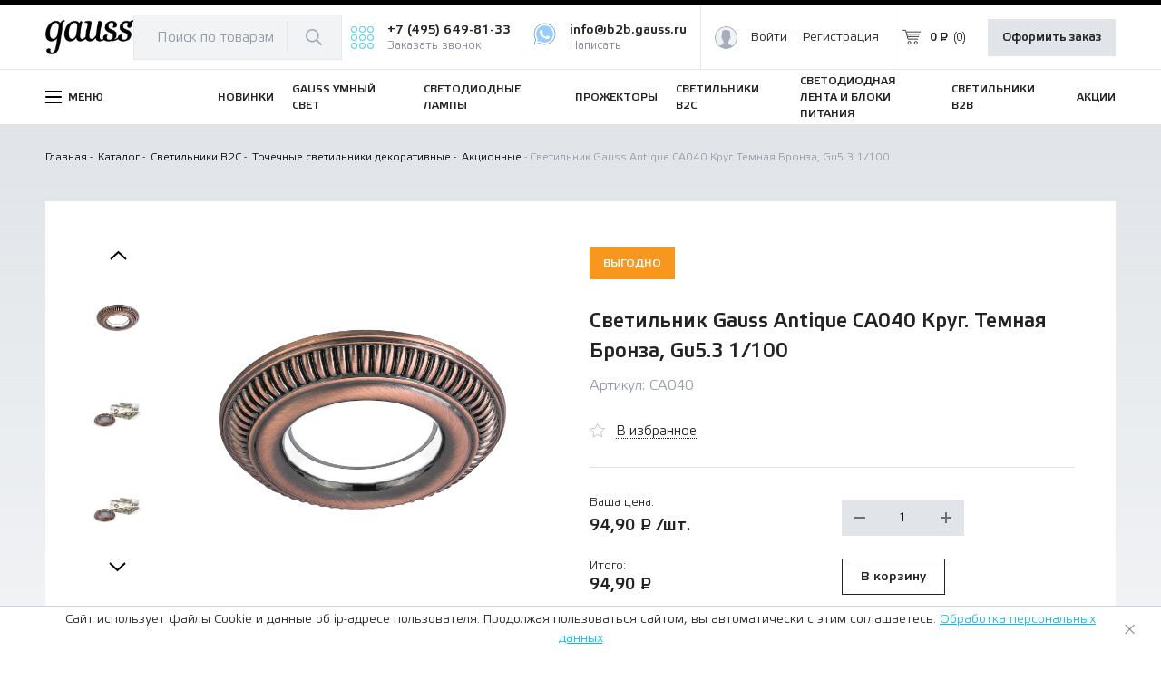

--- FILE ---
content_type: text/html; charset=UTF-8
request_url: https://b2b.gauss.ru/catalog/svetilniki-b2c/tochechnye-svetilniki-dekorativnye/aktsionnye/svetilnik-gauss-antique-ca040-krug-temnaya-bronza-gu5-3-1-100/
body_size: 150647
content:
<!doctype html>
<html lang="ru">
<head>
    <!-- Global site tag (gtag.js) - Google Analytics -->
<!-- Yandex.Metrika counter -->
<noscript><div><img src="https://mc.yandex.ru/watch/55494907" style="position:absolute; left:-9999px;" alt="" /></div></noscript>
<!-- /Yandex.Metrika counter -->
<!-- Yandex.Metrika counter -->
<noscript><div><img src="https://mc.yandex.ru/watch/71514481" style="position:absolute; left:-9999px;" alt="" /></div></noscript>
<!-- /Yandex.Metrika counter -->    <meta name="viewport" content="width=device-width, initial-scale=1.0">
    <meta http-equiv="Content-Type" content="text/html; charset=UTF-8">
        <link rel="stylesheet" href="/local/client/build/c.css?1686206198">
    <link rel="stylesheet" href="https://cdn.envybox.io/widget/cbk.css">
    
    <meta name="robots" content="index, follow" />
<meta name="keywords" content="Каталог" />
<meta name="description" content="Каталог" />
<link rel="canonical" href="https://b2b.gauss.ru/catalog/aktsionnye/svetilnik-gauss-antique-ca040-krug-temnaya-bronza-gu5-3-1-100/" />




<script type="extension/settings" data-extension="currency.currency-core">{"region":"ru"}</script>



    
    <title>Светильник Gauss Antique CA040 Круг. Темная Бронза, Gu5.3 1/100</title>
    <link rel="apple-touch-icon" sizes="180x180" href="/apple-touch-icon.png">
    <link rel="icon" type="image/png" sizes="32x32" href="/favicon-32x32.png">
    <link rel="icon" type="image/png" sizes="16x16" href="/favicon-16x16.png">
    <link rel="manifest" href="/site.webmanifest">
    <meta name="msapplication-TileColor" content="#da532c">
    <meta name="theme-color" content="#ffffff">
    <link rel="preload" href="/local/client/app/fonts/EtelkaLightPro.woff" as="font" crossorigin/>
    <link rel="preload" href="/local/client/app/fonts/EtelkaMediumPro.woff" as="font" crossorigin/>
    
    
    

        

</head>
<body>
<div id="panel">
    </div>
<!--'start_frame_cache_authorize_back'--><!--'end_frame_cache_authorize_back'--><header class="h h--main ">
    <div class="h__fixed">
        <div class="h__top">
            <div class="container">
                <div class="h__inner">
                    <div class="btn-nav btn-nav--n" data-m-menu-btn="burger">
                        <span class="btn-nav__line"></span>
                    </div>

                    <a href="/" class="h__logo" title="Главная">
                        <img src="/upload/iblock/cf3/mnrw5g4h716lekrkoek6q4vl9qvfy9fi/Знак Гаусс на портал (1).png" alt="Gauss"/>
                        <span>
                            Энергоэффективная светотехника                        </span>
                    </a>
                        <form action="/search/index.php"
          id="title-search"
          class="b-form h__search" data-f-item>
        <div class="b-form__item">
            <div class="b-form__label" data-f-label>Поиск по товарам</div>
            <input type="text"
                   name="q"
                   id="title-search-input"
                   maxlength="50"
                   autocomplete="off"
                   value=""
                   data-f-field>
            <button type="submit" name="s" value="Поиск">
                <svg class='i-icon'>
                    <use xlink:href='#icon-search'/>
                </svg>
            </button>
        </div>
    </form>
                    <div class="h-tel">
                        <svg class='i-icon'>
                            <use xlink:href='#icon-h-tel'/>
                        </svg>
                        <div class="h-tel__inner">
                                <a  href="tel:+74956498133" class="h-tel__link">
        +7 (495) 649-81-33    </a>
                            <a href="#callbackwidget"
                               title="Заказать звонок"
                               class="h-tel__modal">
                                Заказать звонок
                            </a>
                        </div>
                        <div class="h-tel__whatsapp">
                            <a href="https://api.whatsapp.com/send?phone=79686498133&text=У меня вопрос по продукции Varton&source=&data="
                               title="Написать"
                               target="_blank"
                               class="whatsapp">
                                <svg xmlns="http://www.w3.org/2000/svg" viewBox="0 0 40 40" width="25px" height="25px">
    <path fill="#fff"
          d="M4.221,29.298l-0.104-0.181c-1.608-2.786-2.459-5.969-2.458-9.205 C1.663,9.76,9.926,1.5,20.078,1.5c4.926,0.002,9.553,1.919,13.03,5.399c3.477,3.48,5.392,8.107,5.392,13.028 c-0.005,10.153-8.268,18.414-18.42,18.414c-3.082-0.002-6.126-0.776-8.811-2.24l-0.174-0.096l-9.385,2.46L4.221,29.298z"/>
    <path fill="#4788c7"
          d="M20.078,2L20.078,2c4.791,0.001,9.293,1.867,12.676,5.253C36.137,10.639,38,15.14,38,19.927 c-0.005,9.878-8.043,17.914-17.927,17.914c-2.991-0.001-5.952-0.755-8.564-2.18l-0.349-0.19l-0.384,0.101l-8.354,2.19 l2.226-8.131l0.11-0.403L4.55,28.867c-1.566-2.711-2.393-5.808-2.391-8.955C2.163,10.036,10.202,2,20.078,2 M20.078,1 C9.651,1,1.163,9.485,1.158,19.912c-0.002,3.333,0.869,6.588,2.525,9.455L1,39.169l10.03-2.63c2.763,1.507,5.875,2.3,9.042,2.302 h0.008c10.427,0,18.915-8.485,18.92-18.914c0-5.054-1.966-9.807-5.538-13.382C29.89,2.971,25.14,1.002,20.078,1L20.078,1z"/>
    <path fill="#98ccfd"
          d="M19.995,35c-2.504-0.001-4.982-0.632-7.166-1.823l-1.433-0.782l-1.579,0.414l-3.241,0.85l0.83-3.03 l0.453-1.656L7,27.485c-1.309-2.267-2.001-4.858-2-7.492C5.004,11.726,11.732,5.001,19.998,5c4.011,0.001,7.779,1.563,10.61,4.397 C33.441,12.231,35,15.999,35,20.005C34.996,28.273,28.268,35,19.995,35z"/>
    <path fill="#fff"
          d="M28.085,24.186c-0.443-0.221-2.621-1.293-3.026-1.44c-0.406-0.148-0.702-0.221-0.997,0.221 c-0.295,0.443-1.144,1.44-1.402,1.735c-0.258,0.295-0.516,0.332-0.96,0.111s-1.87-0.69-3.561-2.198 c-1.317-1.173-2.206-2.624-2.464-3.067s-0.028-0.682,0.194-0.903c0.199-0.199,0.443-0.518,0.664-0.776 c0.221-0.258,0.295-0.443,0.443-0.739c0.148-0.295,0.074-0.555-0.037-0.776c-0.111-0.221-0.997-2.401-1.366-3.287 c-0.359-0.863-0.725-0.746-0.997-0.759c-0.258-0.013-0.553-0.015-0.848-0.015c-0.295,0-0.776,0.111-1.181,0.555S11,14.363,11,16.542 s1.587,4.285,1.808,4.58c0.221,0.295,3.122,4.767,7.566,6.685c1.056,0.455,1.882,0.728,2.524,0.933 c1.061,0.337,2.026,0.289,2.79,0.175c0.851-0.128,2.621-1.071,2.989-2.105c0.369-1.034,0.369-1.921,0.258-2.105 C28.824,24.519,28.529,24.407,28.085,24.186z"/>
</svg>                            </a>
                            <div class="h-tel__inner h-tel__inner--mail">
                                <a href="/local/include/modals/contact-to-company.php"
                                   title="Обратиться в компанию" data-modal="ajax" class="h-tel__link">
                                    info@b2b.gauss.ru                                </a>
                                <a href="/local/include/modals/contact-to-company.php"
                                   title="Написать" data-modal="ajax"
                                   class="inline__modal h-callbackform__open h-tel__modal">
                                    Написать
                                </a>
                                <a href="/local/include/modals/info.php"
                                   title="Информация" data-modal="ajax"
                                   data-modal-info
                                   class="inline__modal" style="display:none;">
                                </a>
                                <a href="/local/include/modals/warning_info.php"
                                   title="Информация" data-modal="ajax"
                                   data-modal-warning-info
                                   class="inline__modal" style="display:none;">
                                </a>
                                <a href="/local/include/modals/error_order_info.php"
                                   title="Информация" data-modal="ajax"
                                   data-modal-error-order-info
                                   class="inline__modal" style="display:none;">
                                </a>
                                <a href="/local/include/modals/logistic_info.php"
                                   title="Информация" data-modal="ajax"
                                   data-modal-logistic-info
                                   class="inline__modal" style="display:none;">
                                </a>
                                <a href="/local/include/modals/survey.php"
                                   title="Информация" data-modal="ajax"
                                   data-modal-survey
                                   class="inline__modal" style="display:none;">
                                </a>
                                <a href="/local/include/modals/client-questionnaire.php"
                                   data-modal-voting-form data-modal="ajax"
                                   title="Опрос клиентов" class="inline__modal h-callbackform__open h-tel__modal" style="display:none;">
                                </a>
                            </div>
                        </div>
                    </div>

                    
<div class="h__lk h-lk">

    <!--'start_frame_cache_auth'-->
            <a href="/personal/">
            <img src="/local/client/img/lk-user.png" alt="" class="h-user__img">
        </a>
        <a href="/local/include/modals/auth.php" data-modal="ajax">Войти</a>
        <a href="/auth/?register=yes" class="register_link">Регистрация</a>
        <!--'end_frame_cache_auth'-->
</div>

                    <div id="bx_basketFKauiI" class="h__right <?=$cartStyle?>"><!--'start_frame_cache_bx_basketFKauiI'-->
            <a href="/local/include/modals/auth.php" data-modal="ajax" class="h__cart">
                <svg class='i-icon'>
                    <use xlink:href='#icon-cart'/>
                </svg>
                <div class="h__cart-inner">
                    <span>0 ₽ </span><span>(0)</span>
                </div>
            </a>

            <a href="/local/include/modals/auth.php" data-modal="ajax" class="btn btn--grey">Оформить заказ</a>
        <!--'end_frame_cache_bx_basketFKauiI'--></div>
                </div>
            </div>
        </div>
        <div class="h__m">
            <div class="container">
                <div class="h__inner">
                    <div class="h__catalog-m" data-m-menu-btn="catalog">
                        <span>КАТАЛОГ</span>
                    </div>

                        <form action="/search/index.php"
          id="title-search-mobile"
          class="b-form h__search-m" data-search-wrap>
        <div class="b-form__item">
            <input type="text"
                   name="q"
                   id="title-search-input-mobile"
                   maxlength="50"
                   autocomplete="off"
                   placeholder="Поиск по товарам"
                   value=""
                   data-f-field>
        </div>
        <button type="submit" data-search-btn="" name="s" value="Поиск">
            <svg class='i-icon'>
                <use xlink:href='#icon-search'/>
            </svg>
        </button>
    </form>
<!--'start_frame_cache_auth_m'-->    <a href="/local/include/modals/auth.php" data-modal="ajax" class="h__lk-m" title="Личный кабинет">
        <svg class='i-icon'>
            <use xlink:href='#icon-lk'/>
        </svg>
    </a>
<!--'end_frame_cache_auth_m'--><div id="bx_basketT0kNhm" ><!--'start_frame_cache_bx_basketT0kNhm'-->
                        <a href="/local/include/modals/auth.php" data-modal="ajax" class="h__cart-m">
                <svg class='i-icon'>
                    <use xlink:href='#icon-cart'/>
                </svg>
                <span>0</span>
            </a>
            
<!--'end_frame_cache_bx_basketT0kNhm'--></div>
                </div>
            </div>
        </div>
        <div class="h__bottom">
            <div class="container">
                <div class="h__inner">
                    <div class="h-menu">
                        <div class="h-menu__btn">
                            <div class="btn-nav">
                                <span class="btn-nav__line"></span>
                            </div>
                            <span>МЕНЮ</span>
                        </div>
                    </div>
                    <div class="h__nav">
                                
                        <div class="item">
            <a href="/novelties/" id="bx_3951543183_">
                НОВИНКИ                            </a>
                                </div>
    
                        <div class="item">
                <a href="/catalog/gauss-umnyy-svet/" id="bx_3951543183_1074">
                    GAUSS УМНЫЙ СВЕТ                                    </a>
                <div class="h__sub ">
                        
                        <a href="/catalog/gauss-umnyy-svet/lampy-smd/">
                <svg class='i-icon'>
                    <use xlink:href='#icon-arrow-r'/>
                 </svg>
                 <span>Лампы SMD</span>
            </a>
                        
                        <a href="/catalog/gauss-umnyy-svet/lampy-filament/">
                <svg class='i-icon'>
                    <use xlink:href='#icon-arrow-r'/>
                 </svg>
                 <span>Лампы Filament</span>
            </a>
                        
                        <a href="/catalog/gauss-umnyy-svet/aksessuary/">
                <svg class='i-icon'>
                    <use xlink:href='#icon-arrow-r'/>
                 </svg>
                 <span>Аксессуары</span>
            </a>
                                        </div></div>
                
                        <div class="item">
                <a href="/catalog/svetodiodnye-lampy/" id="bx_3951543183_988">
                    СВЕТОДИОДНЫЕ ЛАМПЫ                                    </a>
                <div class="h__sub ">
                        
                        <a href="/catalog/svetodiodnye-lampy/lampy-smd_1/">
                <svg class='i-icon'>
                    <use xlink:href='#icon-arrow-r'/>
                 </svg>
                 <span>Лампы SMD</span>
            </a>
                        
                        <a href="/catalog/svetodiodnye-lampy/lampy-smd_1/gauss-elementary_1/" class="simple">Gauss Elementary</a>
                        
                        <a href="/catalog/svetodiodnye-lampy/lampy-smd_1/gauss-black_1/" class="simple">Gauss Black</a>
                        
                        <a href="/catalog/svetodiodnye-lampy/lampy-smd_1/gauss-basic/" class="simple">Gauss Basic</a>
                                    
                        <a href="/catalog/svetodiodnye-lampy/lampy-filament_1/">
                <svg class='i-icon'>
                    <use xlink:href='#icon-arrow-r'/>
                 </svg>
                 <span>Лампы Filament</span>
            </a>
                        
                        <a href="/catalog/svetodiodnye-lampy/lampy-filament_1/elementary-filament/" class="simple">Elementary Filament</a>
                        
                        <a href="/catalog/svetodiodnye-lampy/lampy-filament_1/black-filament/" class="simple">Black Filament</a>
                        
                        <a href="/catalog/svetodiodnye-lampy/lampy-filament_1/basic-filament/" class="simple">Basic Filament</a>
                                        </div></div>
                
                        <div class="item">
                <a href="/catalog/prozhektory-gauss/" id="bx_3951543183_1022">
                    ПРОЖЕКТОРЫ                                    </a>
                <div class="h__sub ">
                        
                        <a href="/catalog/prozhektory-gauss/khaki-wave/">
                <svg class='i-icon'>
                    <use xlink:href='#icon-arrow-r'/>
                 </svg>
                 <span>Хаки Wave</span>
            </a>
                        
                        <a href="/catalog/prozhektory-gauss/qplus/">
                <svg class='i-icon'>
                    <use xlink:href='#icon-arrow-r'/>
                 </svg>
                 <span>Qplus</span>
            </a>
                        
                        <a href="/catalog/prozhektory-gauss/elementary-3000k/">
                <svg class='i-icon'>
                    <use xlink:href='#icon-arrow-r'/>
                 </svg>
                 <span>Elementary 3000K</span>
            </a>
                        
                        <a href="/catalog/prozhektory-gauss/elementary-4000k/">
                <svg class='i-icon'>
                    <use xlink:href='#icon-arrow-r'/>
                 </svg>
                 <span>Elementary 4000К</span>
            </a>
                        
                        <a href="/catalog/prozhektory-gauss/elementary-6500k-chernyy-korpus/">
                <svg class='i-icon'>
                    <use xlink:href='#icon-arrow-r'/>
                 </svg>
                 <span>Elementary 6500К Черный корпус</span>
            </a>
                        
                        <a href="/catalog/prozhektory-gauss/elementary-6500k-belyy-korpus/">
                <svg class='i-icon'>
                    <use xlink:href='#icon-arrow-r'/>
                 </svg>
                 <span>Elementary 6500K Белый корпус</span>
            </a>
                        
                        <a href="/catalog/prozhektory-gauss/elementary-s-datchikom-dvizheniya-6500k/">
                <svg class='i-icon'>
                    <use xlink:href='#icon-arrow-r'/>
                 </svg>
                 <span>Elementary с датчиком движения 6500K</span>
            </a>
                        
                        <a href="/catalog/prozhektory-gauss/elementary-promo-6500k/">
                <svg class='i-icon'>
                    <use xlink:href='#icon-arrow-r'/>
                 </svg>
                 <span>Elementary PROMO 6500K</span>
            </a>
                        
                        <a href="/catalog/prozhektory-gauss/elementary-zelenogo-svecheniya/">
                <svg class='i-icon'>
                    <use xlink:href='#icon-arrow-r'/>
                 </svg>
                 <span>Elementary зеленого свечения</span>
            </a>
                        
                        <a href="/catalog/prozhektory-gauss/evo-6500k/">
                <svg class='i-icon'>
                    <use xlink:href='#icon-arrow-r'/>
                 </svg>
                 <span>EVO</span>
            </a>
                        
                        <a href="/catalog/prozhektory-gauss/akkumulyatornye-svetodiodnye-prozhektory/">
                <svg class='i-icon'>
                    <use xlink:href='#icon-arrow-r'/>
                 </svg>
                 <span>Аккумуляторные светодиодные прожекторы</span>
            </a>
                        
                        <a href="/catalog/prozhektory-gauss/basic_3/">
                <svg class='i-icon'>
                    <use xlink:href='#icon-arrow-r'/>
                 </svg>
                 <span>Basic</span>
            </a>
                                        </div></div>
                
                        <div class="item">
                <a href="/catalog/svetilniki-b2c/" id="bx_3951543183_1028">
                    СВЕТИЛЬНИКИ B2C                                    </a>
                <div class="h__sub h__sub--large">
                        
                        <a href="/catalog/svetilniki-b2c/arkhitekturno-parkovye-svetilniki/">
                <svg class='i-icon'>
                    <use xlink:href='#icon-arrow-r'/>
                 </svg>
                 <span>Архитектурно-парковые светильники</span>
            </a>
                        
                        <a href="/catalog/svetilniki-b2c/arkhitekturno-parkovye-svetilniki/svetilniki-arkhitekturno-parkovye_1/" class="simple">Светильники архитектурно-парковые</a>
                        
                        <a href="/catalog/svetilniki-b2c/arkhitekturno-parkovye-svetilniki/svetilniki-na-solnechnykh-batareyakh/" class="simple">Светильники на солнечных батареях</a>
                                    
                        <a href="/catalog/svetilniki-b2c/fonari/">
                <svg class='i-icon'>
                    <use xlink:href='#icon-arrow-r'/>
                 </svg>
                 <span>Фонари</span>
            </a>
                        
                        <a href="/catalog/svetilniki-b2c/fonari/kempingovye/" class="simple">Кемпинговые</a>
                        
                        <a href="/catalog/svetilniki-b2c/fonari/nalobnye/" class="simple">Налобные</a>
                        
                        <a href="/catalog/svetilniki-b2c/fonari/avtomobilnye/" class="simple">Автомобильные</a>
                        
                        <a href="/catalog/svetilniki-b2c/fonari/prozhektornye/" class="simple">Прожекторные</a>
                        
                        <a href="/catalog/svetilniki-b2c/fonari/rabochie/" class="simple">Рабочие</a>
                        
                        <a href="/catalog/svetilniki-b2c/fonari/ruchnye/" class="simple">Ручные</a>
                                    
                        <a href="/catalog/svetilniki-b2c/trekovye-svetilniki/">
                <svg class='i-icon'>
                    <use xlink:href='#icon-arrow-r'/>
                 </svg>
                 <span>Трековые светильники</span>
            </a>
                        
                        <a href="/catalog/svetilniki-b2c/trekovye-svetilniki/svetilniki-trekovye-s-tsokolem/" class="simple">Светильники трековые с цоколем</a>
                        
                        <a href="/catalog/svetilniki-b2c/trekovye-svetilniki/svetilniki-trekovye-led/" class="simple">Светильники трековые LED</a>
                        
                        <a href="/catalog/svetilniki-b2c/trekovye-svetilniki/aksessuary-dlya-trekovykh-svetilnikov/" class="simple">Аксессуары для трековых светильников</a>
                                    
                        <a href="/catalog/svetilniki-b2c/nastolnye-svetilniki_1/">
                <svg class='i-icon'>
                    <use xlink:href='#icon-arrow-r'/>
                 </svg>
                 <span>Настольные светильники</span>
            </a>
                        
                        <a href="/catalog/svetilniki-b2c/nastolnye-svetilniki_1/nastolnye-svetilniki-qplus/" class="simple">Настольные светильники Qplus</a>
                        
                        <a href="/catalog/svetilniki-b2c/nastolnye-svetilniki_1/nastolnye-svetilniki/" class="simple">Настольные светильники</a>
                        
                        <a href="/catalog/svetilniki-b2c/nastolnye-svetilniki_1/svetilniki-nochniki_1/" class="simple">Светильники-ночники</a>
                        
                        <a href="/catalog/svetilniki-b2c/nastolnye-svetilniki_1/stakany-s-podsvetkoy_1/" class="simple">Стаканы с подсветкой</a>
                        
                        <a href="/catalog/svetilniki-b2c/nastolnye-svetilniki_1/nastolnye-svetilniki-dekorativnye/" class="simple">Настольные светильники декоративные</a>
                                    
                        <a href="/catalog/svetilniki-b2c/mnogoprofilnye-svetilniki/">
                <svg class='i-icon'>
                    <use xlink:href='#icon-arrow-r'/>
                 </svg>
                 <span>Многопрофильные светильники</span>
            </a>
                        
                        <a href="/catalog/svetilniki-b2c/mnogoprofilnye-svetilniki/antimoskitnye-svetilniki/" class="simple">Антимоскитные светильники</a>
                        
                        <a href="/catalog/svetilniki-b2c/mnogoprofilnye-svetilniki/ochistiteli-vozdukha-i-filtry/" class="simple">Очистители воздуха и фильтры</a>
                        
                        <a href="/catalog/svetilniki-b2c/mnogoprofilnye-svetilniki/koltsevye-svetilniki/" class="simple">Кольцевые светильники</a>
                        
                        <a href="/catalog/svetilniki-b2c/mnogoprofilnye-svetilniki/prazdnichnye-svetilniki/" class="simple">Праздничные светильники</a>
                                    
                        <a href="/catalog/svetilniki-b2c/nakladnye-svetilniki/">
                <svg class='i-icon'>
                    <use xlink:href='#icon-arrow-r'/>
                 </svg>
                 <span>Накладные светильники</span>
            </a>
                        
                        <a href="/catalog/svetilniki-b2c/nakladnye-svetilniki/svetilniki-nastenno-potolochnye/" class="simple">Светильники настенно-потолочные</a>
                        
                        <a href="/catalog/svetilniki-b2c/nakladnye-svetilniki/podvesy/" class="simple">Подвесы</a>
                        
                        <a href="/catalog/svetilniki-b2c/nakladnye-svetilniki/svetilniki-nakladnye-s-podsvetkoy-/" class="simple">Светильники накладные с подсветкой </a>
                        
                        <a href="/catalog/svetilniki-b2c/nakladnye-svetilniki/svetilniki-nakladnye-overhead-/" class="simple">Светильники накладные OVERHEAD </a>
                        
                        <a href="/catalog/svetilniki-b2c/nakladnye-svetilniki/svetilniki-dlya-vannoy-komnaty/" class="simple">Светильники для ванной комнаты</a>
                                    
                        <a href="/catalog/svetilniki-b2c/vstraivaemye-svetilniki/">
                <svg class='i-icon'>
                    <use xlink:href='#icon-arrow-r'/>
                 </svg>
                 <span>Встраиваемые светильники</span>
            </a>
                        
                        <a href="/catalog/svetilniki-b2c/vstraivaemye-svetilniki/daunlayty/" class="simple">Даунлайты</a>
                        
                        <a href="/catalog/svetilniki-b2c/vstraivaemye-svetilniki/daunlayty-stepdim/" class="simple">Даунлайты StepDim</a>
                        
                        <a href="/catalog/svetilniki-b2c/vstraivaemye-svetilniki/slimy-s-podsvetkoy/" class="simple">Слимы с подсветкой</a>
                        
                        <a href="/catalog/svetilniki-b2c/vstraivaemye-svetilniki/svetilniki-s-dekorativnym-steklom/" class="simple">Светильники с декоративным стеклом</a>
                        
                        <a href="/catalog/svetilniki-b2c/vstraivaemye-svetilniki/slimy-/" class="simple">Слимы </a>
                        
                        <a href="/catalog/svetilniki-b2c/vstraivaemye-svetilniki/vstraivaemye-svetilniki-frameless/" class="simple">Встраиваемые светильники Frameless</a>
                        
                        <a href="/catalog/svetilniki-b2c/vstraivaemye-svetilniki/svetilniki-s-podsvetkoy-bubbles/" class="simple">Светильники с подсветкой Bubbles</a>
                                    
                        <a href="/catalog/svetilniki-b2c/tochechnye-svetilniki-dekorativnye/">
                <svg class='i-icon'>
                    <use xlink:href='#icon-arrow-r'/>
                 </svg>
                 <span>Точечные светильники декоративные</span>
            </a>
                        
                        <a href="/catalog/svetilniki-b2c/tochechnye-svetilniki-dekorativnye/tochechnye-dekorativnye/" class="simple">Точечные декоративные</a>
                        
                        <a href="/catalog/svetilniki-b2c/tochechnye-svetilniki-dekorativnye/aktsionnye/" class="simple">Акционные</a>
                                    
                        <a href="/catalog/svetilniki-b2c/tl-svetilniki/">
                <svg class='i-icon'>
                    <use xlink:href='#icon-arrow-r'/>
                 </svg>
                 <span>TL светильники</span>
            </a>
                        
                        <a href="/catalog/svetilniki-b2c/lineynye-sensornye-svetilniki/">
                <svg class='i-icon'>
                    <use xlink:href='#icon-arrow-r'/>
                 </svg>
                 <span>Линейные сенсорные светильники</span>
            </a>
                        
                        <a href="/catalog/svetilniki-b2c/lineynye-sensornye-svetilniki/mnogofunktsionalnye-sensornye-svetilniki/" class="simple">Многофункциональные сенсорные светильники</a>
                        
                        <a href="/catalog/svetilniki-b2c/lineynye-sensornye-svetilniki/sensornye-svetilniki/" class="simple">Сенсорные светильники</a>
                                        </div></div>
                
                        <div class="item">
                <a href="/catalog/svetodiodnaya-lenta-i-bloki-pitaniya/" id="bx_3951543183_1046">
                    СВЕТОДИОДНАЯ ЛЕНТА И БЛОКИ ПИТАНИЯ                                    </a>
                <div class="h__sub h__sub--mid">
                        
                        <a href="/catalog/svetodiodnaya-lenta-i-bloki-pitaniya/lenta-gauss-elementary/">
                <svg class='i-icon'>
                    <use xlink:href='#icon-arrow-r'/>
                 </svg>
                 <span>Лента Gauss Elementary</span>
            </a>
                        
                        <a href="/catalog/svetodiodnaya-lenta-i-bloki-pitaniya/lenta-gauss-black/">
                <svg class='i-icon'>
                    <use xlink:href='#icon-arrow-r'/>
                 </svg>
                 <span>Лента Gauss Black</span>
            </a>
                        
                        <a href="/catalog/svetodiodnaya-lenta-i-bloki-pitaniya/lenta-gauss-black/lenta-220-v/" class="simple">Лента 220 В</a>
                        
                        <a href="/catalog/svetodiodnaya-lenta-i-bloki-pitaniya/lenta-gauss-black/lenta-12v-24v/" class="simple">Лента 12V / 24V</a>
                        
                        <a href="/catalog/svetodiodnaya-lenta-i-bloki-pitaniya/lenta-gauss-black/lenta-v-komplekte_1/" class="simple">Лента в комплекте</a>
                                    
                        <a href="/catalog/svetodiodnaya-lenta-i-bloki-pitaniya/lenta-gauss-basic/">
                <svg class='i-icon'>
                    <use xlink:href='#icon-arrow-r'/>
                 </svg>
                 <span>Лента Gauss Basic</span>
            </a>
                        
                        <a href="/catalog/svetodiodnaya-lenta-i-bloki-pitaniya/lenta-gauss-basic/lenta-12v/" class="simple">Лента 12V</a>
                        
                        <a href="/catalog/svetodiodnaya-lenta-i-bloki-pitaniya/lenta-gauss-basic/lenta-v-komplekte/" class="simple">Лента в комплекте</a>
                                    
                        <a href="/catalog/svetodiodnaya-lenta-i-bloki-pitaniya/bloki-kontrollery-konnektory/">
                <svg class='i-icon'>
                    <use xlink:href='#icon-arrow-r'/>
                 </svg>
                 <span>Блоки, контроллеры, коннекторы</span>
            </a>
                        
                        <a href="/catalog/svetodiodnaya-lenta-i-bloki-pitaniya/bloki-kontrollery-konnektory/konnektory/" class="simple">Коннекторы</a>
                        
                        <a href="/catalog/svetodiodnaya-lenta-i-bloki-pitaniya/bloki-kontrollery-konnektory/kontrollery/" class="simple">Контроллеры</a>
                        
                        <a href="/catalog/svetodiodnaya-lenta-i-bloki-pitaniya/bloki-kontrollery-konnektory/bloki-pitaniya/" class="simple">Блоки питания</a>
                                    
                        <a href="/catalog/svetodiodnaya-lenta-i-bloki-pitaniya/profili-i-aksessuary/">
                <svg class='i-icon'>
                    <use xlink:href='#icon-arrow-r'/>
                 </svg>
                 <span>Профили и аксессуары</span>
            </a>
                                        </div></div>
                
                        <div class="item">
                <a href="/catalog/svetilniki-b2b/" id="bx_3951543183_1051">
                    СВЕТИЛЬНИКИ B2B                                    </a>
                <div class="h__sub h__sub--mid">
                        
                        <a href="/catalog/svetilniki-b2b/ofisnye-paneli-/">
                <svg class='i-icon'>
                    <use xlink:href='#icon-arrow-r'/>
                 </svg>
                 <span>Офисные панели </span>
            </a>
                        
                        <a href="/catalog/svetilniki-b2b/sauna-zhkkh/">
                <svg class='i-icon'>
                    <use xlink:href='#icon-arrow-r'/>
                 </svg>
                 <span>Сауна ЖКХ</span>
            </a>
                        
                        <a href="/catalog/svetilniki-b2b/lineynyy-led-svetilnik-analog-lpo/">
                <svg class='i-icon'>
                    <use xlink:href='#icon-arrow-r'/>
                 </svg>
                 <span>Линейный LED светильник (аналог ЛПО)</span>
            </a>
                        
                        <a href="/catalog/svetilniki-b2b/lineynyy-led-svetilnik-ip65-analog-lsp/">
                <svg class='i-icon'>
                    <use xlink:href='#icon-arrow-r'/>
                 </svg>
                 <span>Линейный LED светильник IP65 (аналог ЛСП)</span>
            </a>
                        
                        <a href="/catalog/svetilniki-b2b/ulichnye-konsolnye-svetilniki/">
                <svg class='i-icon'>
                    <use xlink:href='#icon-arrow-r'/>
                 </svg>
                 <span>Уличные консольные светильники</span>
            </a>
                        
                        <a href="/catalog/svetilniki-b2b/ulichnye-konsolnye-svetilniki/qplus_1/" class="simple">Qplus</a>
                        
                        <a href="/catalog/svetilniki-b2b/ulichnye-konsolnye-svetilniki/avenue-kss-d/" class="simple">Avenue КСС &quot;Д&quot;</a>
                        
                        <a href="/catalog/svetilniki-b2b/ulichnye-konsolnye-svetilniki/avenue-kss-sh/" class="simple">Avenue КСС &quot;Ш&quot;</a>
                        
                        <a href="/catalog/svetilniki-b2b/ulichnye-konsolnye-svetilniki/kronshteyny/" class="simple">Кронштейны</a>
                                    
                        <a href="/catalog/svetilniki-b2b/svetilniki-dlya-led-lamp-t8/">
                <svg class='i-icon'>
                    <use xlink:href='#icon-arrow-r'/>
                 </svg>
                 <span>Светильники для LED-ламп T8</span>
            </a>
                        
                        <a href="/catalog/svetilniki-b2b/bloki-avariynogo-pitaniya-bap_1/">
                <svg class='i-icon'>
                    <use xlink:href='#icon-arrow-r'/>
                 </svg>
                 <span>Блоки аварийного питания (БАП)</span>
            </a>
                        
                        <a href="/catalog/svetilniki-b2b/ufo/">
                <svg class='i-icon'>
                    <use xlink:href='#icon-arrow-r'/>
                 </svg>
                 <span>UFO</span>
            </a>
                        
                        <a href="/catalog/svetilniki-b2b/aksessuary_1/">
                <svg class='i-icon'>
                    <use xlink:href='#icon-arrow-r'/>
                 </svg>
                 <span>Аксессуары</span>
            </a>
                    </div></div>
                        
	<a href="/promotions/">АКЦИИ</a>

                                            </div>
                </div>
            </div>
        </div>
    </div>
</header>

<main class="main main--nopb main--gradient-s detail">

    <div class="container">
                            <div class="btn btn--back hidden hidden-desctop main--nopb main--gradient-s detail">
                <svg class='i-icon'>
                    <use xlink:href='#icon-arrow-r'/>
                </svg>
                <span>Назад</span>
            </div>
        <div class="b-breadcrumbs">
			<div class="b-breadcrumbs__item">
			    <a class="b-breadcrumbs__link" href="/">Главная</a>
			</div>
			<div class="b-breadcrumbs__item">
			    <a class="b-breadcrumbs__link" href="/catalog/">Каталог</a>
			</div>
			<div class="b-breadcrumbs__item">
			    <a class="b-breadcrumbs__link" href="/catalog/svetilniki-b2c/">Светильники B2C</a>
			</div>
			<div class="b-breadcrumbs__item">
			    <a class="b-breadcrumbs__link" href="/catalog/svetilniki-b2c/tochechnye-svetilniki-dekorativnye/">Точечные светильники декоративные</a>
			</div>
			<div class="b-breadcrumbs__item">
			    <a class="b-breadcrumbs__link" href="/catalog/svetilniki-b2c/tochechnye-svetilniki-dekorativnye/aktsionnye/">Акционные</a>
			</div>
			<div class="b-breadcrumbs__item">Светильник Gauss Antique CA040 Круг. Темная Бронза, Gu5.3 1/100</div></div><div class="bx-catalog-element bx-blue" id="bx_117848907_36235" data-wait-id="36235" itemscope itemtype="http://schema.org/Product" data-item-container="36235">
    <div class="product">
                <link itemprop="description" content="Точечные встраиваемые светильники Gauss – отличное решение для освещения жилых помещений. Широкий модельный ряд позволит подобрать светильник под любой интерьер. С помощью точечных светильников Gauss можно придать неповторимый стиль некоммерческому помещению, и использовать его, как для основного, так и для дополнительного освещения. Удобный и простой монтаж позволит установить светильник даже не обладая специальными навыками.">
        <div class="product__inner">
            <!--Верстка и логика для вывода детальной картинки 123-->
            <div class="product__left">
                <div class="product-slider">
                    <div class="product-slider__thumbs">
                                                    <div class="slider__arrow slider__arrow--prev" data-slider-a-prev="detail">
                                <svg class="i-icon">
                                    <use xlink:href="#icon-arrow-t"></use>
                                </svg>
                            </div>
                                                    <div class="swiper-container" data-slider="detailThumbs">
                                <div class="swiper-wrapper">
                                    
                                                                                                            <div class="swiper-slide">
                                            <img src="/upload/resize_cache/iblock/f1c/127_127_0/yn4q8xdu0asbv8ntglyivw2mlvusntla.jpg" alt="" title="">
                                        </div>
                                                                            <div class="swiper-slide">
                                            <img src="/upload/resize_cache/iblock/c88/127_127_0/iuopkjq7efuhnr4k1m300vkpjd4whgg8.jpg" alt="" title="">
                                        </div>
                                                                            <div class="swiper-slide">
                                            <img src="/upload/resize_cache/iblock/d21/127_127_0/1rebxmc1ydi2xe38gxeptk3q1k464sca.jpg" alt="" title="">
                                        </div>
                                                                            <div class="swiper-slide">
                                            <img src="/upload/resize_cache/iblock/ccf/127_127_0/0t5nt6v3fnl33cjt3nvcijtmxkwkxl5s.jpg" alt="" title="">
                                        </div>
                                                                            <div class="swiper-slide">
                                            <img src="/upload/resize_cache/iblock/cb9/127_127_0/7s5pylzht2yhpff030pgmkk91we5mu9v.jpg" alt="" title="">
                                        </div>
                                                                            <div class="swiper-slide">
                                            <img src="/upload/resize_cache/iblock/61c/127_127_0/9ih49424cumm2amm6vvv10oqrgbf1v5w.jpg" alt="" title="">
                                        </div>
                                                                            <div class="swiper-slide">
                                            <img src="/upload/resize_cache/iblock/76f/127_127_0/d04qqc5pzk0zguh1gm4rtt2cb87yqs6v.jpg" alt="" title="">
                                        </div>
                                                                            <div class="swiper-slide">
                                            <img src="/upload/resize_cache/iblock/8a5/127_127_0/jvbfxnehkrw96reivy3swqvwk7mbx253.jpg" alt="" title="">
                                        </div>
                                                                    
                                

                                
                                
                            </div>
                        </div>
                                                    <div class="slider__arrow slider__arrow--next" data-slider-a-next="detail">
                                <svg class="i-icon">
                                    <use xlink:href="#icon-arrow-t"></use>
                                </svg>
                            </div>
                                            </div>
                    <div class="product-slider__inner">
                        <div class="swiper-container" data-slider="detail">
                            <div class="swiper-wrapper">
                                                                                                                <div class="swiper-slide js-img-zoom zoom">
                                                <img data-src="/upload/resize_cache/iblock/f1c/1500_1500_0/yn4q8xdu0asbv8ntglyivw2mlvusntla.jpg" class=" swiper-lazy">
                                            </div>
                                                                                <div class="swiper-slide js-img-zoom zoom">
                                                <img data-src="/upload/iblock/c88/iuopkjq7efuhnr4k1m300vkpjd4whgg8.jpg" class=" swiper-lazy">
                                            </div>
                                                                                <div class="swiper-slide js-img-zoom zoom">
                                                <img data-src="/upload/iblock/d21/1rebxmc1ydi2xe38gxeptk3q1k464sca.jpg" class=" swiper-lazy">
                                            </div>
                                                                                <div class="swiper-slide js-img-zoom zoom">
                                                <img data-src="/upload/iblock/ccf/0t5nt6v3fnl33cjt3nvcijtmxkwkxl5s.jpg" class=" swiper-lazy">
                                            </div>
                                                                                <div class="swiper-slide js-img-zoom zoom">
                                                <img data-src="/upload/iblock/cb9/7s5pylzht2yhpff030pgmkk91we5mu9v.jpg" class=" swiper-lazy">
                                            </div>
                                                                                <div class="swiper-slide js-img-zoom zoom">
                                                <img data-src="/upload/iblock/61c/9ih49424cumm2amm6vvv10oqrgbf1v5w.jpg" class=" swiper-lazy">
                                            </div>
                                                                                <div class="swiper-slide js-img-zoom zoom">
                                                <img data-src="/upload/iblock/76f/d04qqc5pzk0zguh1gm4rtt2cb87yqs6v.jpg" class=" swiper-lazy">
                                            </div>
                                                                                <div class="swiper-slide js-img-zoom zoom">
                                                <img data-src="/upload/iblock/8a5/jvbfxnehkrw96reivy3swqvwk7mbx253.jpg" class=" swiper-lazy">
                                            </div>
                                                                    
                                
                                
                                                            </div>
                            <div class="swiper-pagination slider__pagination" data-slider-p="detail"></div>
                        </div>
                    </div>
                </div>
            </div>

                        <div class="product__right">
                <div class="product-top">
                    <div class="product-top__top">

                        
                                                        <div class="tag tag--detail tag--sale">
                                Выгодно
                                </div>
                        


                        <h1 class="title-1">
                            <span>Светильник Gauss Antique CA040 Круг. Темная Бронза, Gu5.3 1/100</span>
                        </h1>
                        <div class="product-top__article">
                            Артикул: CA040                        </div>
                        <div class="product-storage">

                            
                                                                <a href="/local/include/modals/auth.php?text=favorite" title="Избранное" data-modal="ajax" class="product-storage__item product-storage__item--favorite" data-add2favorites data-itemId="36235">
                                                                        <svg class='i-icon'>
                                        <use xlink:href='#icon-favorite' />
                                    </svg>
                                    <span>В избранное</span>
                                    <span>В избранном</span>
                                    </a>

                                    
                                                            </div>
                    </div>
                    <div class="product-top__bottom">
                                                                <div class="product-top__item">
                                            <span class="product-top__item-t">Ваша цена:</span>
                                            <div class="price">
                                                <div class="price__current" >
                                                    94,90 ₽                                                    /шт.
                                                </div>
                                                                                                                                            </div>
                                        </div>
                                        <div class="product-top__item">
                                                                                        <div class="basket-item__text" id="basket-item-upakovka-wrap-36235" >
                                                <span class="btn-add-box btn--small btn--grey" data-id="36235" id="button-quantity-36235">
                                                    Добавьте
                                                    <span data-max-quantity="1" id="basket-item-upakovka-cnt-36235">
                                                        0                                                    </span>
                                                    шт. до коробки
                                                </span>
                                            </div>
                                            <div class="b-count" data-input-count="" id="b-count-36235">
                                                <button type="button" data-input-count-btn="minus" class="b-count__btn b-count__btn--minus" data-elemId="36235"></button>

                                                <input class="b-count__input" type="text" value="1" data-multiplicity="1" data-input-count-input="" data-input-count-not-val data-itemId="36235" data-measure>
                                                <button type="button" data-input-count-btn="plus" class="b-count__btn b-count__btn--plus" data-elemId="36235"></button>
                                            </div>
                                        </div>
                                                                                <div class="product-top__item">
                                            <span class="product-top__item-t">Итого:</span>
                                            <div class="price">
                                                <div class="price__current" data-price-sum="94.9" data-itemId="36235">
                                                    94,90 ₽                                                </div>
                                            </div>
                                        </div>
                                                                        <div class="product-top__buttons ">
                                                                                    <div class="btn btn-link btn--transparent btn--big tooltip__handle">
                                                <a href="/local/include/modals/auth.php?text=auth" data-modal="ajax" title="В корзину">
                                                    <span>В корзину</span>
                                                </a>
                                            </div>
                                                                                                                                                                                                        </div>
                                                </div>
                </div>
            </div>
        </div>

        <div class="product-tabs" data-tab-group>

            <div class="product-tabs__head" data-tab-header>
                <a href="javascript:void(0);" class="product-tabs__link active" data-tab-btn="characteristics">Характеристики</a>
                                                    <a href="javascript:void(0);" class="product-tabs__link" data-tab-btn="description">Описание</a>
                                <!-- Разметка для вкладки упаковки-->
                <a href="javascript:void(0);" class="product-tabs__link" data-tab-btn="pack">Упаковка</a>
                                    <a href="javascript:void(0);" class="product-tabs__link" data-tab-btn="documentation">
                        Документация                    </a>
                                <a href="javascript:void(0);" class="product-tabs__link" data-tab-btn="d-p">Оплата и доставка</a>
            </div>

            <div class="product-tabs__body" data-tab-content>
                <div class="product-tabs__content active" data-tab-body="characteristics">
                    <div class="product__params">
                                                                                                                            <div class="product__params-item">
                                    <div class="product__params-item__name">Электрические</div>
                                                                            <div class="product__params-item__prop">
                                            <span>Номин. напряжение, В:</span>&nbsp;&nbsp;
                                            <span class="product__params-item__prop-value">170...240</span>
                                        </div>
                                                                            <div class="product__params-item__prop">
                                            <span>Номин. ток, мА:</span>&nbsp;&nbsp;
                                            <span class="product__params-item__prop-value">208...294</span>
                                        </div>
                                                                    </div>
                                                                                            <div class="product__params-item">
                                    <div class="product__params-item__name">Функционал</div>
                                                                            <div class="product__params-item__prop">
                                            <span>Диммируемый (-ая):</span>&nbsp;&nbsp;
                                            <span class="product__params-item__prop-value">Нет</span>
                                        </div>
                                                                            <div class="product__params-item__prop">
                                            <span>Поворотный/выдвижной:</span>&nbsp;&nbsp;
                                            <span class="product__params-item__prop-value">Нет</span>
                                        </div>
                                                                            <div class="product__params-item__prop">
                                            <span>Управление (изменение) цветовой температурой:</span>&nbsp;&nbsp;
                                            <span class="product__params-item__prop-value">Нет</span>
                                        </div>
                                                                            <div class="product__params-item__prop">
                                            <span>С пультом дистанционного управления:</span>&nbsp;&nbsp;
                                            <span class="product__params-item__prop-value">Нет</span>
                                        </div>
                                                                    </div>
                                                                                            <div class="product__params-item">
                                    <div class="product__params-item__name">Габариты и материалы</div>
                                                                            <div class="product__params-item__prop">
                                            <span>Материал корпуса:</span>&nbsp;&nbsp;
                                            <span class="product__params-item__prop-value">Замак (цинковый сплав)</span>
                                        </div>
                                                                            <div class="product__params-item__prop">
                                            <span>Цвет корпуса:</span>&nbsp;&nbsp;
                                            <span class="product__params-item__prop-value">Бронза</span>
                                        </div>
                                                                            <div class="product__params-item__prop">
                                            <span>Объем:</span>&nbsp;&nbsp;
                                            <span class="product__params-item__prop-value">0.000426</span>
                                        </div>
                                                                            <div class="product__params-item__prop">
                                            <span>Вес нетто:</span>&nbsp;&nbsp;
                                            <span class="product__params-item__prop-value">0.157</span>
                                        </div>
                                                                            <div class="product__params-item__prop">
                                            <span>Кратность в заказе:</span>&nbsp;&nbsp;
                                            <span class="product__params-item__prop-value">1</span>
                                        </div>
                                                                    </div>
                                                                                            <div class="product__params-item">
                                    <div class="product__params-item__name">Срок службы и безопасность</div>
                                                                            <div class="product__params-item__prop">
                                            <span>Степень защиты (IP):</span>&nbsp;&nbsp;
                                            <span class="product__params-item__prop-value">IP20</span>
                                        </div>
                                                                            <div class="product__params-item__prop">
                                            <span>Средн. номин. срок службы, ч:</span>&nbsp;&nbsp;
                                            <span class="product__params-item__prop-value">10000</span>
                                        </div>
                                                                            <div class="product__params-item__prop">
                                            <span>Режим аварийного освещения:</span>&nbsp;&nbsp;
                                            <span class="product__params-item__prop-value">Не пригоден</span>
                                        </div>
                                                                            <div class="product__params-item__prop">
                                            <span>Гарантия, мес.:</span>&nbsp;&nbsp;
                                            <span class="product__params-item__prop-value">12</span>
                                        </div>
                                                                    </div>
                                                                                            <div class="product__params-item">
                                    <div class="product__params-item__name">Монтаж</div>
                                                                            <div class="product__params-item__prop">
                                            <span>Подходит для аварийного освещения (с БАП):</span>&nbsp;&nbsp;
                                            <span class="product__params-item__prop-value">Нет</span>
                                        </div>
                                                                    </div>
                                                                                                                                                                                                                                                                                                                                                                                                                                                                                </div>
                </div>

                <div class="product-tabs__content" data-tab-body="reviews">
                    <!--Здесь получаем обзоры. Первое условие - для элементов, второе - для разделов, если нет обзоров для элементов-->
                    <div class="product-reviews">
                                                                                            </div>
                </div>
                <div class="product-tabs__content" data-tab-body="description">
                    <div class="product__description">
                                                    <div class="title-1">
                                <span>Описание</span>
                            </div>
                            <p>
                                Точечные встраиваемые светильники Gauss – отличное решение для освещения жилых помещений. Широкий модельный ряд позволит подобрать светильник под любой интерьер. С помощью точечных светильников Gauss можно придать неповторимый стиль некоммерческому помещению, и использовать его, как для основного, так и для дополнительного освещения. Удобный и простой монтаж позволит установить светильник даже не обладая специальными навыками.                            </p>
                                            </div>
                </div>

                <!--                    Разметка для вкладки упаковки-->

                <div class="product-tabs__content" data-tab-body="pack">
                    <div class="product-pack">
                        <div class="product-pack__column">
                            <div class="product-pack__title">Индивидуальная упаковка</div>
                            <div class="product-pack__items">
                                <div>
                                    <span>Кол-во:</span>&nbsp;&nbsp;
                                    <span>1 шт.</span>
                                </div>
                                <div>
                                    <span>Вес:</span>&nbsp;&nbsp;
                                    <span>0.157 кг</span>
                                </div>
                                <div>
                                    <span>Объем:</span>&nbsp;&nbsp;
                                    <span>0.000405 м<sup>3</sup></span>
                                </div>
                                <div>
                                    <span>Длина:</span>&nbsp;&nbsp;
                                    <span>97 мм</span>
                                </div>
                                <div>
                                    <span>Ширина:</span>&nbsp;&nbsp;
                                    <span>97 мм</span>
                                </div>
                                <div>
                                    <span>Высота:</span>&nbsp;&nbsp;
                                    <span>43 мм</span>
                                </div>
                                <div>
                                    <span>Штрихкод:</span>&nbsp;&nbsp;
                                    <span>4627097290686 </span>
                                </div>
                            </div>
                        </div>
                        <div class="product-pack__column">
                            <div class="product-pack__title">Групповая упаковка</div>
                            <div class="product-pack__items">
                                <div>
                                    <span>Кол-во:</span>&nbsp;&nbsp;
                                    <span> шт.</span>
                                </div>
                                <div>
                                    <span>Вес:</span>&nbsp;&nbsp;
                                    <span> кг</span>
                                </div>
                                <div>
                                    <span>Объем:</span>&nbsp;&nbsp;
                                    <span> м<sup>3</sup></span>
                                </div>
                                <div>
                                    <span>Длина:</span>&nbsp;&nbsp;
                                    <span> мм</span>
                                </div>
                                <div>
                                    <span>Ширина:</span>&nbsp;&nbsp;
                                    <span> мм</span>
                                </div>
                                <div>
                                    <span>Высота:</span>&nbsp;&nbsp;
                                    <span> мм</span>
                                </div>
                                <div>
                                    <span>Штрихкод:</span>&nbsp;&nbsp;
                                    <span>4627097290686 </span>
                                </div>
                            </div>
                        </div>
                        <div class="product-pack__column">
                            <div class="product-pack__title">Транспортная упаковка</div>
                            <div class="product-pack__items">
                                <div>
                                    <span>Кол-во:</span>&nbsp;&nbsp;
                                    <span>100 шт.</span>
                                </div>
                                <div>
                                    <span>Вес:</span>&nbsp;&nbsp;
                                    <span>16.4 кг</span>
                                </div>
                                <div>
                                    <span>Объем:</span>&nbsp;&nbsp;
                                    <span>0.059228 м<sup>3</sup></span>
                                </div>
                                <div>
                                    <span>Длина:</span>&nbsp;&nbsp;
                                    <span>500 мм</span>
                                </div>
                                <div>
                                    <span>Ширина:</span>&nbsp;&nbsp;
                                    <span>405 мм</span>
                                </div>
                                <div>
                                    <span>Высота:</span>&nbsp;&nbsp;
                                    <span>225 мм</span>
                                </div>
                                <div>
                                    <span>Штрихкод:</span>&nbsp;&nbsp;
                                    <span>14627097290683 </span>
                                </div>
                            </div>
                        </div>
                    </div>
                </div>

                <div class="product-tabs__content" data-tab-body="documentation">
                                            <div class="product-docs">
                                                                                            <div class="product-docs__i">
                                    <span class="product-docs__text">EAЭС N RU Д-CN.HB35.B.0101_820.pdf</span>
                                    <span class="product-docs__text product-docs__type">Декларация</span>
                                    <a class="product-docs__btn" href="/upload/tech-doc/EAЭС N RU Д-CN.HB35.B.0101_820.pdf?get=1769032807" download="EAЭС N RU Д-CN.HB35.B.0101_820.pdf">
                                        <svg class="i-icon">
                                            <use xlink:href="#icon-file" />
                                        </svg>
                                        <span>Скачать</span>
                                    </a>
                                </div>
                                                                                            <div class="product-docs__i">
                                    <span class="product-docs__text">общая инструкция LED _ MR16, G9.pdf</span>
                                    <span class="product-docs__text product-docs__type">Паспорт</span>
                                    <a class="product-docs__btn" href="/upload/tech-doc/общая инструкция LED _ MR16, G9.pdf?get=1769032879" download="общая инструкция LED _ MR16, G9.pdf">
                                        <svg class="i-icon">
                                            <use xlink:href="#icon-file" />
                                        </svg>
                                        <span>Скачать</span>
                                    </a>
                                </div>
                                                                                            <div class="product-docs__i">
                                    <span class="product-docs__text">СС ЕАЭС RU С-CN.HB26.B.01547_21.pdf</span>
                                    <span class="product-docs__text product-docs__type">Сертификат</span>
                                    <a class="product-docs__btn" href="/upload/tech-doc/СС ЕАЭС RU С-CN.HB26.B.01547_21.pdf?get=1769032807" download="СС ЕАЭС RU С-CN.HB26.B.01547_21.pdf">
                                        <svg class="i-icon">
                                            <use xlink:href="#icon-file" />
                                        </svg>
                                        <span>Скачать</span>
                                    </a>
                                </div>
                                                    </div>
                                    </div>

                <div class="product-tabs__content" data-tab-body="d-p">
                    <div class="product__d-p">
                        <div>
                            <b>Способы доставки</b><br>
До Транспортной компании<br>
Курьером (только для Москвы и МО)<br>                        </div>
                        <div>
                            <b>Способы оплаты</b><br>
По счету<br>
Накладной<br>                        </div>
                    </div>
                </div>
            </div>
        </div>

    </div>
    <meta itemprop="name" content="Светильник Gauss Antique CA040 Круг. Темная Бронза, Gu5.3 1/100" />
    <meta itemprop="category" content="Светильники B2C/Точечные светильники декоративные/Акционные" />
            <span itemprop="offers" itemscope itemtype="http://schema.org/Offer">
            <meta itemprop="price" content="94.9" />
            <meta itemprop="priceCurrency" content="RUB" />
            <link itemprop="availability" href="http://schema.org/InStock" />
        </span>
    </div>
                    <!--'start_frame_cache_wait-list-block-detail'--><div style="display: none" class="button-container">
    </div>

    <div data-item-quantity-container style="display: none">
        <div data-item-quantity>
                                                В наличии товаров:
                    <span   style="margin-right: 5px; color: #f7971d; ">
                         Мало
                    </span>
                                    </div>
    </div>

<!--'end_frame_cache_wait-list-block-detail'--><!--'start_frame_cache_basketitems-block'-->        <!--'end_frame_cache_basketitems-block'--></div>
    <div class="f-form">
        <div class="container">
            <!--'start_frame_cache_QvR2S6'--><div data-hidden-fields-check-form-submit
    data-form-submit="SIMPLE_FORM_6">
    <form action="/catalog/svetilniki-b2c/tochechnye-svetilniki-dekorativnye/aktsionnye/svetilnik-gauss-antique-ca040-krug-temnaya-bronza-gu5-3-1-100/"
        method="post"
        enctype="multipart/form-data"
        name="SIMPLE_FORM_6"
        data-form-validation
        class="b-form b-form--small">
        <input type="hidden" name="sessid" id="sessid" value="c703993c2c8471042c56b0fa85e80ca5" />
        <input type="hidden" name="WEB_FORM_CODE" value="SIMPLE_FORM_6">

                    <div class="title animated" data-animation="fadeInUp">
                <span>Если у вас остались вопросы, задайте их нам</span>
            </div>
        
        
                        <div class="b-form__item animated " data-f-item data-animation="fadeInUp">
                    <span class="b-form__label" data-f-label>
                        Ваше имя&nbsp;
                        *                    </span>
                    <input type="text" class="" data-f-field data-required="Y" name="form_text_674" value="" size="1">                        <span class="b-form__text alert alert--error hidden" data-form-error>
                            Некорректно заполнено поле                        </span>
                                    </div>
                        <div class="b-form__item animated " data-f-item data-animation="fadeInUp">
                    <span class="b-form__label" data-f-label>
                        Ваш телефон&nbsp;
                        *                    </span>
                    <input type="text" class="" data-f-field data-required="Y" data-form-field-phone data-mask="phone" name="form_text_7" value="" size="1">                        <span class="b-form__text alert alert--error hidden" data-form-error>
                            Некорректно заполнено поле                        </span>
                                    </div>
                        <div class="b-form__item animated " data-f-item data-animation="fadeInUp">
                    <span class="b-form__label" data-f-label>
                        E-mail&nbsp;
                        *                    </span>
                    <input type="text" class="" data-f-field data-required="Y" name="form_text_675" value="" size="1">                        <span class="b-form__text alert alert--error hidden" data-form-error>
                            Некорректно заполнено поле                        </span>
                                    </div>
                        <div class="b-form__item animated b-form__item--textarea small--textarea" data-f-item data-animation="fadeInUp">
                    <span class="b-form__label" data-f-label>
                        Текст сообщения&nbsp;
                        *                    </span>
                    <textarea maxlength="400" name="form_textarea_8" data-f-field data-required="Y"></textarea>                        <span class="b-form__text alert alert--error hidden" data-form-error>
                            Некорректно заполнено поле                        </span>
                                    </div>
        
        <div class="b-form__pp animated">
            <div class="b-form__input">
                <input class="input__checkbox" id="SIMPLE_FORM_2__agreement" type="checkbox" required="" name="agreement">
                <label class="input__checkbox-label form__agree" for="SIMPLE_FORM_2__agreement">
                    Я предоставляю <a href="/soglashenie/" target="_blank" rel="noopener noreferrer">Согласие на обработку персональных данных</a> в соответствии с <a href="/protection-policy/" target="_blank" rel="noopener noreferrer">Политикой конфиденциальности и обработки персональных данных</a>, а также подтверждаю ознакомление и согласие с <a href="/user-agreement/" target="_blank" rel="noopener noreferrer">Пользовательским соглашением</a>.
                </label>
            </div>
        </div>

        <div class="b-form__bottom animated" data-animation="fadeInUp">


            <button type="submit" class="btn btn--transparent btn--big">
                Написать            </button>
        </div>

    </form>

</div>

<!--'end_frame_cache_QvR2S6'-->
            
        <img src="[data-uri]"
             data-src="/local/client/img/f_form.jpg"
             data-src-small=""
             alt="image_feedback"
             title=""
             class="lazy lazy--replace f-form__img">
            </div>
    </div>

<div class="scroll-top">
    <svg class='i-icon'>
        <use xlink:href='#icon-to-top'></use>
    </svg>
</div>
</main>
<footer class="f">
    <div class="f-subscribe">
        <div class="container">
            <div class="f-subscribe__inner">
                <div class="f-subscribe__logo">
                    <svg class='i-icon'>
                        <use xlink:href='#icon-logo'/>
                    </svg>
                </div>

                <div class="f-subscribe__text">
                    ПОДПИШИТЕСЬ НА НАШИ НОВОСТИ, ЧТОБЫ УЗНАВАТЬ О НАШИХ НОВИНКАХ И СКИДКАХ
                </div>
                
<form action="#ADD_SUBSCRIPTION_MARKETING" method="GET" class="b-form f-subscribe__form" data-f-subscribe>
    <div class="b-form__item" data-f-item>
        <span class="b-form__label" data-f-label>Ваш e-mail</span>
        <input type="hidden" name="ADD_SUBSCRIPTION_MARKETING" value="Y">
        <input type="text" name="EMAIL" value="" placeholder="email@domain.ru" data-f-field>
        <span class="b-form__text">
            Введите корректный адрес эл.почты
        </span>
    </div>

    <button type="submit" class="btn btn--grey btn--big">
        <span>Подписаться</span>
        <svg class='i-icon'>
            <use xlink:href='#icon-arrow-r'/>
        </svg>
    </button>

</form>            </div>
        </div>
    </div>

    <div class="container">
        <div class="f__inner">
            <div class="f__items">
                

<div class="f__item catalog-sections__desktop">
            <a href="/novelties/" id="bx_92906147_1429431326">
            НОВИНКИ        </a>
            <a href="/catalog/gauss-umnyy-svet/" id="bx_92906147_3797652902">
            GAUSS УМНЫЙ СВЕТ        </a>
            <a href="/catalog/svetodiodnye-lampy/" id="bx_92906147_743420636">
            СВЕТОДИОДНЫЕ ЛАМПЫ        </a>
            <a href="/catalog/prozhektory-gauss/" id="bx_92906147_872064145">
            ПРОЖЕКТОРЫ        </a>
            <a href="/catalog/svetilniki-b2c/" id="bx_92906147_4239667952">
            СВЕТИЛЬНИКИ B2C        </a>
            <a href="/catalog/svetodiodnaya-lenta-i-bloki-pitaniya/" id="bx_92906147_728859597">
            СВЕТОДИОДНАЯ ЛЕНТА И БЛОКИ ПИТАНИЯ        </a>
            <a href="/catalog/svetilniki-b2b/" id="bx_92906147_3853452209">
            СВЕТИЛЬНИКИ B2B        </a>
    </div>
<div class="f__item f__item-mobile hidden">
    <a href="/catalog/">КАТАЛОГ</a>
</div>                
<div class="f__item">
            <a href="/about/">О Gauss</a>
                        <a href="/press-center/">Пресс-центр</a>
                        <a href="/marketing-support/">Маркетинговая поддержка</a>
                        <a href="/education/">Обучающий центр</a>
                        <a href="https://academy.gauss.ru/auth/">Академия Gauss</a>
                                        </div>

<div class="f__item">
                <a href="/shipping-payment/">Доставка и оплата</a>
                <a href="/technical-documentation/">Техническая документация</a>
                <a href="/contacts/">Контакты</a>
                <a href="/protection-policy/">Политика конфиденциальности и обработки персональных данных</a>
                <a href="/user-agreement/">Пользовательское соглашение</a>
                <a href="/cookie-policy/">Политика обработки файлов сookie</a>
                <a href="/soglashenie/">Согласие на обработку персональных данных</a>
    </div>            </div>
            <div class="f__contacts" itemtype="http://schema.org/Organization" itemscope>
                    <a itemprop="email" href="mailto:info@b2b.gauss.ru" class="">
        info@b2b.gauss.ru    </a>
                    <a itemprop="telephone" href="tel:+74956498133" class="">
        +7 (495) 649-81-33    </a>
                    <span itemprop="address" class="">
        УЛ. ДОРОГОБУЖСКАЯ, Д.14, СТР. 6, ЭТАЖ&nbsp;2<br>
 МОСКВА    </span>
                <p style="display:none;" itemprop="name">
                    Gauss
                </p>
                    <div class="f__socials">
                                <a id="bx_4234349777_39023"
               href="https://t.me/gauss_russia"
               target="_blank"
               class="f__social f__social--facebook">
                <svg class='i-icon'>
                    <use xlink:href='#icon-telegram'/>
                </svg>
            </a>
                                <a id="bx_4234349777_17"
               href="https://vk.com/gauss"
               target="_blank"
               class="f__social f__social--vk">
                <svg class='i-icon'>
                    <use xlink:href='#icon-vk'/>
                </svg>
            </a>
                                <a id="bx_4234349777_37294"
               href="https://rutube.ru/channel/10492061/"
               target="_blank"
               class="f__social f__social--rutube">
                <svg class='i-icon'>
                    <use xlink:href='#icon-rutube'/>
                </svg>
            </a>
                                <a id="bx_4234349777_19"
               href="https://www.youtube.com/@gaussru/videos"
               target="_blank"
               class="f__social f__social--youtube">
                <svg class='i-icon'>
                    <use xlink:href='#icon-youtube'/>
                </svg>
            </a>
                                <a id="bx_4234349777_37295"
               href="https://dzen.ru/gauss"
               target="_blank"
               class="f__social f__social--">
                <svg class='i-icon'>
                    <use xlink:href='#icon-dzen'/>
                </svg>
            </a>
            </div>
            </div>
        </div>
        <div class="f__bottom">
            © 2008-2026&nbsp;
            Gauss. Все права защищены.
            </div>
    </div>
</footer>
<div class="b-filter-mask hidden" data-f-mask></div>

<div class="h-menu-d">
    <div class="h-menu-d__inner">
        <div class="container">
            <div class="h-menu-d__links">
                                    <a href="/about/" class="animated fadeInUp">О Gauss</a>
                                    <a href="/press-center/" class="animated fadeInUp">Пресс-центр</a>
                                    <a href="/contacts/" class="animated fadeInUp">Контакты</a>
                                    <a href="/marketing-support/" class="animated fadeInUp">Маркетинговая поддержка</a>
                                    <a href="/education/" class="animated fadeInUp">Обучающий центр</a>
                                    <a href="/technical-documentation/" class="animated fadeInUp">Техническая документация</a>
                                    <a href="/shipping-payment/" class="animated fadeInUp">Доставка и оплата</a>
                            </div>

                <div class="h-menu-d__socials animated fadeInUp">
                                <a id="bx_1701469547_39023"
               href="https://t.me/gauss_russia"
               target="_blank"
               class="h-menu-d__social h-menu-d__social--facebook">
                <svg class='i-icon'>
                    <use xlink:href='#icon-telegram'/>
                </svg>
            </a>
                                <a id="bx_1701469547_17"
               href="https://vk.com/gauss"
               target="_blank"
               class="h-menu-d__social h-menu-d__social--vk">
                <svg class='i-icon'>
                    <use xlink:href='#icon-vk'/>
                </svg>
            </a>
                                <a id="bx_1701469547_37294"
               href="https://rutube.ru/channel/10492061/"
               target="_blank"
               class="h-menu-d__social h-menu-d__social--rutube">
                <svg class='i-icon'>
                    <use xlink:href='#icon-rutube'/>
                </svg>
            </a>
                                <a id="bx_1701469547_19"
               href="https://www.youtube.com/@gaussru/videos"
               target="_blank"
               class="h-menu-d__social h-menu-d__social--youtube">
                <svg class='i-icon'>
                    <use xlink:href='#icon-youtube'/>
                </svg>
            </a>
                                <a id="bx_1701469547_37295"
               href="https://dzen.ru/gauss"
               target="_blank"
               class="h-menu-d__social h-menu-d__social--">
                <svg class='i-icon'>
                    <use xlink:href='#icon-dzen'/>
                </svg>
            </a>
            </div>
        </div>

        <div class="h-menu-d__img animated fadeInRightSmall">
            <img src="[data-uri]"
                 data-delayed="/local/client/img/h-menu.jpg"
                 title=""
                 alt="">
        </div>
    </div>
</div><div class="m-menu" data-m-menu="burger">
    
    <a href="/about/" title="О Gauss">О Gauss</a>
    <a href="/press-center/" title="Пресс-центр">Пресс-центр</a>
    <a href="/marketing-support/" title="Маркетинговая поддержка">Маркетинговая поддержка</a>
    <a href="/education/" title="Обучающий центр">Обучающий центр</a>
    <a href="https://academy.gauss.ru/auth/" title="Академия Gauss">Академия Gauss</a>
    <a href="/shipping-payment/" title="Доставка и оплата">Доставка и оплата</a>
    <a href="/technical-documentation/" title="Техническая документация">Техническая документация</a>
    <a href="/contacts/" title="Контакты">Контакты</a>
    <a href="/protection-policy/" title="Политика конфиденциальности и обработки персональных данных">Политика конфиденциальности и обработки персональных данных</a>
    <a href="/user-agreement/" title="Пользовательское соглашение">Пользовательское соглашение</a>
    <a href="/cookie-policy/" title="Политика обработки файлов сookie">Политика обработки файлов сookie</a>
    <a href="/soglashenie/" title="Согласие на обработку персональных данных">Согласие на обработку персональных данных</a>

    <div class="m-menu__socials">
                    <a id="bx_309161469_39023"
           href="https://t.me/gauss_russia"
           target="_blank"
           class="m-menu__social m-menu__social--facebook">
            <svg class='i-icon'>
                <use xlink:href='#icon-telegram'/>
            </svg>
        </a>
                    <a id="bx_309161469_17"
           href="https://vk.com/gauss"
           target="_blank"
           class="m-menu__social m-menu__social--vk">
            <svg class='i-icon'>
                <use xlink:href='#icon-vk'/>
            </svg>
        </a>
                    <a id="bx_309161469_37294"
           href="https://rutube.ru/channel/10492061/"
           target="_blank"
           class="m-menu__social m-menu__social--rutube">
            <svg class='i-icon'>
                <use xlink:href='#icon-rutube'/>
            </svg>
        </a>
                    <a id="bx_309161469_19"
           href="https://www.youtube.com/@gaussru/videos"
           target="_blank"
           class="m-menu__social m-menu__social--youtube">
            <svg class='i-icon'>
                <use xlink:href='#icon-youtube'/>
            </svg>
        </a>
                    <a id="bx_309161469_37295"
           href="https://dzen.ru/gauss"
           target="_blank"
           class="m-menu__social m-menu__social--">
            <svg class='i-icon'>
                <use xlink:href='#icon-dzen'/>
            </svg>
        </a>
    </div></div>
<div class="m-menu m-menu--catalog" data-m-menu="catalog">
    
<div class="c-nav">
                                                        <div data-toggle-wrap>
                    <a href="/novelties/" id="bx_48522938_" >
                        <span>НОВИНКИ</span>
                    </a>
                </div>
                                                                                    <div data-toggle-wrap>
                    <a href="/catalog/gauss-umnyy-svet/" id="bx_48522938_1074" >
                        <span data-toggle-btn ></span>
                        <span>GAUSS УМНЫЙ СВЕТ</span>
                    </a>
                    <div data-toggle-list >
                                                                                    <div data-toggle-wrap>
                    <a href="/catalog/gauss-umnyy-svet/lampy-smd/" id="bx_48522938_1076" >
                        <span>ЛАМПЫ SMD</span>
                    </a>
                </div>
                                                                                    <div data-toggle-wrap>
                    <a href="/catalog/gauss-umnyy-svet/lampy-filament/" id="bx_48522938_1075" >
                        <span>ЛАМПЫ FILAMENT</span>
                    </a>
                </div>
                                                                                    <div data-toggle-wrap>
                    <a href="/catalog/gauss-umnyy-svet/aksessuary/" id="bx_48522938_1134" >
                        <span>АКСЕССУАРЫ</span>
                    </a>
                </div>
                                                                            </div></div>
                                                        <div data-toggle-wrap>
                    <a href="/catalog/svetodiodnye-lampy/" id="bx_48522938_988" >
                        <span data-toggle-btn ></span>
                        <span>СВЕТОДИОДНЫЕ ЛАМПЫ</span>
                    </a>
                    <div data-toggle-list >
                                                                                    <div data-toggle-wrap>
                    <a href="/catalog/svetodiodnye-lampy/lampy-smd_1/" id="bx_48522938_1085" >
                        <span data-toggle-btn ></span>
                        <span>ЛАМПЫ SMD</span>
                    </a>
                    <div data-toggle-list >
                                                                                    <a href="/catalog/svetodiodnye-lampy/lampy-smd_1/gauss-elementary_1/" id="bx_48522938_1086" >
                    GAUSS ELEMENTARY                </a>
                                                                                    <a href="/catalog/svetodiodnye-lampy/lampy-smd_1/gauss-black_1/" id="bx_48522938_1096" >
                    GAUSS BLACK                </a>
                                                                                    <a href="/catalog/svetodiodnye-lampy/lampy-smd_1/gauss-basic/" id="bx_48522938_1107" >
                    GAUSS BASIC                </a>
                                                                            </div></div>
                                                        <div data-toggle-wrap>
                    <a href="/catalog/svetodiodnye-lampy/lampy-filament_1/" id="bx_48522938_1114" >
                        <span data-toggle-btn ></span>
                        <span>ЛАМПЫ FILAMENT</span>
                    </a>
                    <div data-toggle-list >
                                                                                    <a href="/catalog/svetodiodnye-lampy/lampy-filament_1/elementary-filament/" id="bx_48522938_1255" >
                    ELEMENTARY FILAMENT                </a>
                                                                                    <a href="/catalog/svetodiodnye-lampy/lampy-filament_1/black-filament/" id="bx_48522938_1119" >
                    BLACK FILAMENT                </a>
                                                                                    <a href="/catalog/svetodiodnye-lampy/lampy-filament_1/basic-filament/" id="bx_48522938_1115" >
                    BASIC FILAMENT                </a>
                                                                            </div></div></div></div>
                                                        <div data-toggle-wrap>
                    <a href="/catalog/prozhektory-gauss/" id="bx_48522938_1022" >
                        <span data-toggle-btn ></span>
                        <span>ПРОЖЕКТОРЫ</span>
                    </a>
                    <div data-toggle-list >
                                                                                    <div data-toggle-wrap>
                    <a href="/catalog/prozhektory-gauss/khaki-wave/" id="bx_48522938_1268" >
                        <span>ХАКИ WAVE</span>
                    </a>
                </div>
                                                                                    <div data-toggle-wrap>
                    <a href="/catalog/prozhektory-gauss/qplus/" id="bx_48522938_1025" >
                        <span>QPLUS</span>
                    </a>
                </div>
                                                                                    <div data-toggle-wrap>
                    <a href="/catalog/prozhektory-gauss/elementary-3000k/" id="bx_48522938_1023" >
                        <span>ELEMENTARY 3000K</span>
                    </a>
                </div>
                                                                                    <div data-toggle-wrap>
                    <a href="/catalog/prozhektory-gauss/elementary-4000k/" id="bx_48522938_1128" >
                        <span>ELEMENTARY 4000К</span>
                    </a>
                </div>
                                                                                    <div data-toggle-wrap>
                    <a href="/catalog/prozhektory-gauss/elementary-6500k-chernyy-korpus/" id="bx_48522938_1027" >
                        <span>ELEMENTARY 6500К ЧЕРНЫЙ КОРПУС</span>
                    </a>
                </div>
                                                                                    <div data-toggle-wrap>
                    <a href="/catalog/prozhektory-gauss/elementary-6500k-belyy-korpus/" id="bx_48522938_1024" >
                        <span>ELEMENTARY 6500K БЕЛЫЙ КОРПУС</span>
                    </a>
                </div>
                                                                                    <div data-toggle-wrap>
                    <a href="/catalog/prozhektory-gauss/elementary-s-datchikom-dvizheniya-6500k/" id="bx_48522938_1026" >
                        <span>ELEMENTARY С ДАТЧИКОМ ДВИЖЕНИЯ 6500K</span>
                    </a>
                </div>
                                                                                    <div data-toggle-wrap>
                    <a href="/catalog/prozhektory-gauss/elementary-promo-6500k/" id="bx_48522938_1070" >
                        <span>ELEMENTARY PROMO 6500K</span>
                    </a>
                </div>
                                                                                    <div data-toggle-wrap>
                    <a href="/catalog/prozhektory-gauss/elementary-zelenogo-svecheniya/" id="bx_48522938_1129" >
                        <span>ELEMENTARY ЗЕЛЕНОГО СВЕЧЕНИЯ</span>
                    </a>
                </div>
                                                                                    <div data-toggle-wrap>
                    <a href="/catalog/prozhektory-gauss/evo-6500k/" id="bx_48522938_1067" >
                        <span>EVO</span>
                    </a>
                </div>
                                                                                    <div data-toggle-wrap>
                    <a href="/catalog/prozhektory-gauss/akkumulyatornye-svetodiodnye-prozhektory/" id="bx_48522938_1127" >
                        <span>АККУМУЛЯТОРНЫЕ СВЕТОДИОДНЫЕ ПРОЖЕКТОРЫ</span>
                    </a>
                </div>
                                                                                    <div data-toggle-wrap>
                    <a href="/catalog/prozhektory-gauss/basic_3/" id="bx_48522938_1248" >
                        <span>BASIC</span>
                    </a>
                </div>
                                                                            </div></div>
                                                        <div data-toggle-wrap>
                    <a href="/catalog/svetilniki-b2c/" id="bx_48522938_1028" >
                        <span data-toggle-btn ></span>
                        <span>СВЕТИЛЬНИКИ B2C</span>
                    </a>
                    <div data-toggle-list >
                                                                                    <div data-toggle-wrap>
                    <a href="/catalog/svetilniki-b2c/arkhitekturno-parkovye-svetilniki/" id="bx_48522938_1138" >
                        <span data-toggle-btn ></span>
                        <span>АРХИТЕКТУРНО-ПАРКОВЫЕ СВЕТИЛЬНИКИ</span>
                    </a>
                    <div data-toggle-list >
                                                                                    <a href="/catalog/svetilniki-b2c/arkhitekturno-parkovye-svetilniki/svetilniki-arkhitekturno-parkovye_1/" id="bx_48522938_1195" >
                    СВЕТИЛЬНИКИ АРХИТЕКТУРНО-ПАРКОВЫЕ                </a>
                                                                                    <a href="/catalog/svetilniki-b2c/arkhitekturno-parkovye-svetilniki/svetilniki-na-solnechnykh-batareyakh/" id="bx_48522938_1071" >
                    СВЕТИЛЬНИКИ НА СОЛНЕЧНЫХ БАТАРЕЯХ                </a>
                                                                            </div></div>
                                                        <div data-toggle-wrap>
                    <a href="/catalog/svetilniki-b2c/fonari/" id="bx_48522938_1149" >
                        <span data-toggle-btn ></span>
                        <span>ФОНАРИ</span>
                    </a>
                    <div data-toggle-list >
                                                                                    <a href="/catalog/svetilniki-b2c/fonari/kempingovye/" id="bx_48522938_1158" >
                    КЕМПИНГОВЫЕ                </a>
                                                                                    <a href="/catalog/svetilniki-b2c/fonari/nalobnye/" id="bx_48522938_1150" >
                    НАЛОБНЫЕ                </a>
                                                                                    <a href="/catalog/svetilniki-b2c/fonari/avtomobilnye/" id="bx_48522938_1159" >
                    АВТОМОБИЛЬНЫЕ                </a>
                                                                                    <a href="/catalog/svetilniki-b2c/fonari/prozhektornye/" id="bx_48522938_1160" >
                    ПРОЖЕКТОРНЫЕ                </a>
                                                                                    <a href="/catalog/svetilniki-b2c/fonari/rabochie/" id="bx_48522938_1161" >
                    РАБОЧИЕ                </a>
                                                                                    <a href="/catalog/svetilniki-b2c/fonari/ruchnye/" id="bx_48522938_1162" >
                    РУЧНЫЕ                </a>
                                                                            </div></div>
                                                        <div data-toggle-wrap>
                    <a href="/catalog/svetilniki-b2c/trekovye-svetilniki/" id="bx_48522938_1143" >
                        <span data-toggle-btn ></span>
                        <span>ТРЕКОВЫЕ СВЕТИЛЬНИКИ</span>
                    </a>
                    <div data-toggle-list >
                                                                                    <a href="/catalog/svetilniki-b2c/trekovye-svetilniki/svetilniki-trekovye-s-tsokolem/" id="bx_48522938_1175" >
                    СВЕТИЛЬНИКИ ТРЕКОВЫЕ С ЦОКОЛЕМ                </a>
                                                                                    <a href="/catalog/svetilniki-b2c/trekovye-svetilniki/svetilniki-trekovye-led/" id="bx_48522938_1145" >
                    СВЕТИЛЬНИКИ ТРЕКОВЫЕ LED                </a>
                                                                                    <a href="/catalog/svetilniki-b2c/trekovye-svetilniki/aksessuary-dlya-trekovykh-svetilnikov/" id="bx_48522938_1144" >
                    АКСЕССУАРЫ ДЛЯ ТРЕКОВЫХ СВЕТИЛЬНИКОВ                </a>
                                                                            </div></div>
                                                        <div data-toggle-wrap>
                    <a href="/catalog/svetilniki-b2c/nastolnye-svetilniki_1/" id="bx_48522938_1147" >
                        <span data-toggle-btn ></span>
                        <span>НАСТОЛЬНЫЕ СВЕТИЛЬНИКИ</span>
                    </a>
                    <div data-toggle-list >
                                                                                    <a href="/catalog/svetilniki-b2c/nastolnye-svetilniki_1/nastolnye-svetilniki-qplus/" id="bx_48522938_1197" >
                    НАСТОЛЬНЫЕ СВЕТИЛЬНИКИ QPLUS                </a>
                                                                                    <a href="/catalog/svetilniki-b2c/nastolnye-svetilniki_1/nastolnye-svetilniki/" id="bx_48522938_1198" >
                    НАСТОЛЬНЫЕ СВЕТИЛЬНИКИ                </a>
                                                                                    <a href="/catalog/svetilniki-b2c/nastolnye-svetilniki_1/svetilniki-nochniki_1/" id="bx_48522938_1199" >
                    СВЕТИЛЬНИКИ-НОЧНИКИ                </a>
                                                                                    <a href="/catalog/svetilniki-b2c/nastolnye-svetilniki_1/stakany-s-podsvetkoy_1/" id="bx_48522938_1200" >
                    СТАКАНЫ С ПОДСВЕТКОЙ                </a>
                                                                                    <a href="/catalog/svetilniki-b2c/nastolnye-svetilniki_1/nastolnye-svetilniki-dekorativnye/" id="bx_48522938_1201" >
                    НАСТОЛЬНЫЕ СВЕТИЛЬНИКИ ДЕКОРАТИВНЫЕ                </a>
                                                                            </div></div>
                                                        <div data-toggle-wrap>
                    <a href="/catalog/svetilniki-b2c/mnogoprofilnye-svetilniki/" id="bx_48522938_1205" >
                        <span data-toggle-btn ></span>
                        <span>МНОГОПРОФИЛЬНЫЕ СВЕТИЛЬНИКИ</span>
                    </a>
                    <div data-toggle-list >
                                                                                    <a href="/catalog/svetilniki-b2c/mnogoprofilnye-svetilniki/antimoskitnye-svetilniki/" id="bx_48522938_1148" >
                    АНТИМОСКИТНЫЕ СВЕТИЛЬНИКИ                </a>
                                                                                    <a href="/catalog/svetilniki-b2c/mnogoprofilnye-svetilniki/ochistiteli-vozdukha-i-filtry/" id="bx_48522938_1131" >
                    ОЧИСТИТЕЛИ ВОЗДУХА И ФИЛЬТРЫ                </a>
                                                                                    <a href="/catalog/svetilniki-b2c/mnogoprofilnye-svetilniki/koltsevye-svetilniki/" id="bx_48522938_1130" >
                    КОЛЬЦЕВЫЕ СВЕТИЛЬНИКИ                </a>
                                                                                    <a href="/catalog/svetilniki-b2c/mnogoprofilnye-svetilniki/prazdnichnye-svetilniki/" id="bx_48522938_1164" >
                    ПРАЗДНИЧНЫЕ СВЕТИЛЬНИКИ                </a>
                                                                            </div></div>
                                                        <div data-toggle-wrap>
                    <a href="/catalog/svetilniki-b2c/nakladnye-svetilniki/" id="bx_48522938_1203" >
                        <span data-toggle-btn ></span>
                        <span>НАКЛАДНЫЕ СВЕТИЛЬНИКИ</span>
                    </a>
                    <div data-toggle-list >
                                                                                    <a href="/catalog/svetilniki-b2c/nakladnye-svetilniki/svetilniki-nastenno-potolochnye/" id="bx_48522938_1166" >
                    СВЕТИЛЬНИКИ НАСТЕННО-ПОТОЛОЧНЫЕ                </a>
                                                                                    <a href="/catalog/svetilniki-b2c/nakladnye-svetilniki/podvesy/" id="bx_48522938_1206" >
                    ПОДВЕСЫ                </a>
                                                                                    <a href="/catalog/svetilniki-b2c/nakladnye-svetilniki/svetilniki-nakladnye-s-podsvetkoy-/" id="bx_48522938_1031" >
                    СВЕТИЛЬНИКИ НАКЛАДНЫЕ С ПОДСВЕТКОЙ                 </a>
                                                                                    <a href="/catalog/svetilniki-b2c/nakladnye-svetilniki/svetilniki-nakladnye-overhead-/" id="bx_48522938_1036" >
                    СВЕТИЛЬНИКИ НАКЛАДНЫЕ OVERHEAD                 </a>
                                                                                    <a href="/catalog/svetilniki-b2c/nakladnye-svetilniki/svetilniki-dlya-vannoy-komnaty/" id="bx_48522938_1165" >
                    СВЕТИЛЬНИКИ ДЛЯ ВАННОЙ КОМНАТЫ                </a>
                                                                            </div></div>
                                                        <div data-toggle-wrap>
                    <a href="/catalog/svetilniki-b2c/vstraivaemye-svetilniki/" id="bx_48522938_1204" >
                        <span data-toggle-btn ></span>
                        <span>ВСТРАИВАЕМЫЕ СВЕТИЛЬНИКИ</span>
                    </a>
                    <div data-toggle-list >
                                                                                    <a href="/catalog/svetilniki-b2c/vstraivaemye-svetilniki/daunlayty/" id="bx_48522938_1029" >
                    ДАУНЛАЙТЫ                </a>
                                                                                    <a href="/catalog/svetilniki-b2c/vstraivaemye-svetilniki/daunlayty-stepdim/" id="bx_48522938_1034" >
                    ДАУНЛАЙТЫ STEPDIM                </a>
                                                                                    <a href="/catalog/svetilniki-b2c/vstraivaemye-svetilniki/slimy-s-podsvetkoy/" id="bx_48522938_1037" >
                    СЛИМЫ С ПОДСВЕТКОЙ                </a>
                                                                                    <a href="/catalog/svetilniki-b2c/vstraivaemye-svetilniki/svetilniki-s-dekorativnym-steklom/" id="bx_48522938_1038" >
                    СВЕТИЛЬНИКИ С ДЕКОРАТИВНЫМ СТЕКЛОМ                </a>
                                                                                    <a href="/catalog/svetilniki-b2c/vstraivaemye-svetilniki/slimy-/" id="bx_48522938_1041" >
                    СЛИМЫ                 </a>
                                                                                    <a href="/catalog/svetilniki-b2c/vstraivaemye-svetilniki/vstraivaemye-svetilniki-frameless/" id="bx_48522938_1073" >
                    ВСТРАИВАЕМЫЕ СВЕТИЛЬНИКИ FRAMELESS                </a>
                                                                                    <a href="/catalog/svetilniki-b2c/vstraivaemye-svetilniki/svetilniki-s-podsvetkoy-bubbles/" id="bx_48522938_1072" >
                    СВЕТИЛЬНИКИ С ПОДСВЕТКОЙ BUBBLES                </a>
                                                                            </div></div>
                                                        <div data-toggle-wrap>
                    <a href="/catalog/svetilniki-b2c/tochechnye-svetilniki-dekorativnye/" id="bx_48522938_1040" >
                        <span data-toggle-btn ></span>
                        <span>ТОЧЕЧНЫЕ СВЕТИЛЬНИКИ ДЕКОРАТИВНЫЕ</span>
                    </a>
                    <div data-toggle-list >
                                                                                    <a href="/catalog/svetilniki-b2c/tochechnye-svetilniki-dekorativnye/tochechnye-dekorativnye/" id="bx_48522938_1252" >
                    ТОЧЕЧНЫЕ ДЕКОРАТИВНЫЕ                </a>
                                                                                    <a href="/catalog/svetilniki-b2c/tochechnye-svetilniki-dekorativnye/aktsionnye/" id="bx_48522938_1253" class="active">
                    АКЦИОННЫЕ                </a>
                                                                            </div></div>
                                                        <div data-toggle-wrap>
                    <a href="/catalog/svetilniki-b2c/tl-svetilniki/" id="bx_48522938_1044" >
                        <span>TL СВЕТИЛЬНИКИ</span>
                    </a>
                </div>
                                                                                    <div data-toggle-wrap>
                    <a href="/catalog/svetilniki-b2c/lineynye-sensornye-svetilniki/" id="bx_48522938_1202" >
                        <span data-toggle-btn ></span>
                        <span>ЛИНЕЙНЫЕ СЕНСОРНЫЕ СВЕТИЛЬНИКИ</span>
                    </a>
                    <div data-toggle-list >
                                                                                    <a href="/catalog/svetilniki-b2c/lineynye-sensornye-svetilniki/mnogofunktsionalnye-sensornye-svetilniki/" id="bx_48522938_1035" >
                    МНОГОФУНКЦИОНАЛЬНЫЕ СЕНСОРНЫЕ СВЕТИЛЬНИКИ                </a>
                                                                                    <a href="/catalog/svetilniki-b2c/lineynye-sensornye-svetilniki/sensornye-svetilniki/" id="bx_48522938_1139" >
                    СЕНСОРНЫЕ СВЕТИЛЬНИКИ                </a>
                                                                            </div></div></div></div>
                                                        <div data-toggle-wrap>
                    <a href="/catalog/svetodiodnaya-lenta-i-bloki-pitaniya/" id="bx_48522938_1046" >
                        <span data-toggle-btn ></span>
                        <span>СВЕТОДИОДНАЯ ЛЕНТА И БЛОКИ ПИТАНИЯ</span>
                    </a>
                    <div data-toggle-list >
                                                                                    <div data-toggle-wrap>
                    <a href="/catalog/svetodiodnaya-lenta-i-bloki-pitaniya/lenta-gauss-elementary/" id="bx_48522938_1050" >
                        <span>ЛЕНТА GAUSS ELEMENTARY</span>
                    </a>
                </div>
                                                                                    <div data-toggle-wrap>
                    <a href="/catalog/svetodiodnaya-lenta-i-bloki-pitaniya/lenta-gauss-black/" id="bx_48522938_1225" >
                        <span data-toggle-btn ></span>
                        <span>ЛЕНТА GAUSS BLACK</span>
                    </a>
                    <div data-toggle-list >
                                                                                    <a href="/catalog/svetodiodnaya-lenta-i-bloki-pitaniya/lenta-gauss-black/lenta-220-v/" id="bx_48522938_1246" >
                    ЛЕНТА 220 В                </a>
                                                                                    <a href="/catalog/svetodiodnaya-lenta-i-bloki-pitaniya/lenta-gauss-black/lenta-12v-24v/" id="bx_48522938_1238" >
                    ЛЕНТА 12V / 24V                </a>
                                                                                    <a href="/catalog/svetodiodnaya-lenta-i-bloki-pitaniya/lenta-gauss-black/lenta-v-komplekte_1/" id="bx_48522938_1239" >
                    ЛЕНТА В КОМПЛЕКТЕ                </a>
                                                                            </div></div>
                                                        <div data-toggle-wrap>
                    <a href="/catalog/svetodiodnaya-lenta-i-bloki-pitaniya/lenta-gauss-basic/" id="bx_48522938_1049" >
                        <span data-toggle-btn ></span>
                        <span>ЛЕНТА GAUSS BASIC</span>
                    </a>
                    <div data-toggle-list >
                                                                                    <a href="/catalog/svetodiodnaya-lenta-i-bloki-pitaniya/lenta-gauss-basic/lenta-12v/" id="bx_48522938_1236" >
                    ЛЕНТА 12V                </a>
                                                                                    <a href="/catalog/svetodiodnaya-lenta-i-bloki-pitaniya/lenta-gauss-basic/lenta-v-komplekte/" id="bx_48522938_1237" >
                    ЛЕНТА В КОМПЛЕКТЕ                </a>
                                                                            </div></div>
                                                        <div data-toggle-wrap>
                    <a href="/catalog/svetodiodnaya-lenta-i-bloki-pitaniya/bloki-kontrollery-konnektory/" id="bx_48522938_1047" >
                        <span data-toggle-btn ></span>
                        <span>БЛОКИ, КОНТРОЛЛЕРЫ, КОННЕКТОРЫ</span>
                    </a>
                    <div data-toggle-list >
                                                                                    <a href="/catalog/svetodiodnaya-lenta-i-bloki-pitaniya/bloki-kontrollery-konnektory/konnektory/" id="bx_48522938_1226" >
                    КОННЕКТОРЫ                </a>
                                                                                    <a href="/catalog/svetodiodnaya-lenta-i-bloki-pitaniya/bloki-kontrollery-konnektory/kontrollery/" id="bx_48522938_1232" >
                    КОНТРОЛЛЕРЫ                </a>
                                                                                    <a href="/catalog/svetodiodnaya-lenta-i-bloki-pitaniya/bloki-kontrollery-konnektory/bloki-pitaniya/" id="bx_48522938_1229" >
                    БЛОКИ ПИТАНИЯ                </a>
                                                                            </div></div>
                                                        <div data-toggle-wrap>
                    <a href="/catalog/svetodiodnaya-lenta-i-bloki-pitaniya/profili-i-aksessuary/" id="bx_48522938_1235" >
                        <span>ПРОФИЛИ И АКСЕССУАРЫ</span>
                    </a>
                </div>
                                                                            </div></div>
                                                        <div data-toggle-wrap>
                    <a href="/catalog/svetilniki-b2b/" id="bx_48522938_1051" >
                        <span data-toggle-btn ></span>
                        <span>СВЕТИЛЬНИКИ B2B</span>
                    </a>
                    <div data-toggle-list >
                                                                                    <div data-toggle-wrap>
                    <a href="/catalog/svetilniki-b2b/ofisnye-paneli-/" id="bx_48522938_1054" >
                        <span>ОФИСНЫЕ ПАНЕЛИ </span>
                    </a>
                </div>
                                                                                    <div data-toggle-wrap>
                    <a href="/catalog/svetilniki-b2b/sauna-zhkkh/" id="bx_48522938_1055" >
                        <span>САУНА ЖКХ</span>
                    </a>
                </div>
                                                                                    <div data-toggle-wrap>
                    <a href="/catalog/svetilniki-b2b/lineynyy-led-svetilnik-analog-lpo/" id="bx_48522938_1052" >
                        <span>ЛИНЕЙНЫЙ LED СВЕТИЛЬНИК (АНАЛОГ ЛПО)</span>
                    </a>
                </div>
                                                                                    <div data-toggle-wrap>
                    <a href="/catalog/svetilniki-b2b/lineynyy-led-svetilnik-ip65-analog-lsp/" id="bx_48522938_1053" >
                        <span>ЛИНЕЙНЫЙ LED СВЕТИЛЬНИК IP65 (АНАЛОГ ЛСП)</span>
                    </a>
                </div>
                                                                                    <div data-toggle-wrap>
                    <a href="/catalog/svetilniki-b2b/ulichnye-konsolnye-svetilniki/" id="bx_48522938_1136" >
                        <span data-toggle-btn ></span>
                        <span>УЛИЧНЫЕ КОНСОЛЬНЫЕ СВЕТИЛЬНИКИ</span>
                    </a>
                    <div data-toggle-list >
                                                                                    <a href="/catalog/svetilniki-b2b/ulichnye-konsolnye-svetilniki/qplus_1/" id="bx_48522938_1240" >
                    QPLUS                </a>
                                                                                    <a href="/catalog/svetilniki-b2b/ulichnye-konsolnye-svetilniki/avenue-kss-d/" id="bx_48522938_1242" >
                    AVENUE КСС &QUOT;Д&QUOT;                </a>
                                                                                    <a href="/catalog/svetilniki-b2b/ulichnye-konsolnye-svetilniki/avenue-kss-sh/" id="bx_48522938_1243" >
                    AVENUE КСС &QUOT;Ш&QUOT;                </a>
                                                                                    <a href="/catalog/svetilniki-b2b/ulichnye-konsolnye-svetilniki/kronshteyny/" id="bx_48522938_1241" >
                    КРОНШТЕЙНЫ                </a>
                                                                            </div></div>
                                                        <div data-toggle-wrap>
                    <a href="/catalog/svetilniki-b2b/svetilniki-dlya-led-lamp-t8/" id="bx_48522938_1132" >
                        <span>СВЕТИЛЬНИКИ ДЛЯ LED-ЛАМП T8</span>
                    </a>
                </div>
                                                                                    <div data-toggle-wrap>
                    <a href="/catalog/svetilniki-b2b/bloki-avariynogo-pitaniya-bap_1/" id="bx_48522938_1265" >
                        <span>БЛОКИ АВАРИЙНОГО ПИТАНИЯ (БАП)</span>
                    </a>
                </div>
                                                                                    <div data-toggle-wrap>
                    <a href="/catalog/svetilniki-b2b/ufo/" id="bx_48522938_1137" >
                        <span>UFO</span>
                    </a>
                </div>
                                                                                    <div data-toggle-wrap>
                    <a href="/catalog/svetilniki-b2b/aksessuary_1/" id="bx_48522938_1153" >
                        <span>АКСЕССУАРЫ</span>
                    </a>
                </div>
                                            </div></div>
    </div>
    
	<a href="/promotions/">Акции</a>
    </div>
<div id="cookie-alert" class="cookie-alert animated fadeInUp hidden" data-scrollbar-fix>
    <div>
        Сайт использует файлы Cookie и данные об ip-адресе пользователя. Продолжая пользоваться сайтом, вы автоматически
        с этим соглашаетесь.
        <a href="/policy/" class="link" target="_blank" title="Обработка персональных данных">Обработка персональных данных</a>
    </div>
    <div id="cookie-alert-close" class="plus plus--cross"></div>
</div>

            <script data-skip-moving="true">(function(w, d, n) {var cl = "bx-core";var ht = d.documentElement;var htc = ht ? ht.className : undefined;if (htc === undefined || htc.indexOf(cl) !== -1){return;}var ua = n.userAgent;if (/(iPad;)|(iPhone;)/i.test(ua)){cl += " bx-ios";}else if (/Windows/i.test(ua)){cl += ' bx-win';}else if (/Macintosh/i.test(ua)){cl += " bx-mac";}else if (/Linux/i.test(ua) && !/Android/i.test(ua)){cl += " bx-linux";}else if (/Android/i.test(ua)){cl += " bx-android";}cl += (/(ipad|iphone|android|mobile|touch)/i.test(ua) ? " bx-touch" : " bx-no-touch");cl += w.devicePixelRatio && w.devicePixelRatio >= 2? " bx-retina": " bx-no-retina";if (/AppleWebKit/.test(ua)){cl += " bx-chrome";}else if (/Opera/.test(ua)){cl += " bx-opera";}else if (/Firefox/.test(ua)){cl += " bx-firefox";}ht.className = htc ? htc + " " + cl : cl;})(window, document, navigator);</script>


<link href="/bitrix/js/ui/design-tokens/dist/ui.design-tokens.min.css?176587376423463" type="text/css"  rel="stylesheet" />
<link href="/bitrix/js/ui/fonts/opensans/ui.font.opensans.min.css?16704016182320" type="text/css"  rel="stylesheet" />
<link href="/bitrix/js/main/popup/dist/main.popup.bundle.min.css?176587408928056" type="text/css"  rel="stylesheet" />
<link href="/bitrix/cache/css/s1/citfact.template/page_e85e9915195937960f110bafc54d13a9/page_e85e9915195937960f110bafc54d13a9_v1.css?17690473521564" type="text/css"  rel="stylesheet" />
<link href="/bitrix/cache/css/s1/citfact.template/template_d6a30ed0474666a9ecdf5429837557dd/template_d6a30ed0474666a9ecdf5429837557dd_v1.css?17690473521441" type="text/css"  data-template-style="true" rel="stylesheet" />
<script async src="https://www.googletagmanager.com/gtag/js?id=UA-148845153-1"></script>
<script>
  window.dataLayer = window.dataLayer || [];
  function gtag(){dataLayer.push(arguments);}
  gtag('js', new Date());

  gtag('config', 'UA-148845153-1');
</script><script  async>
  (function(m,e,t,r,i,k,a){m[i]=m[i]||function(){(m[i].a=m[i].a||[]).push(arguments)};
    m[i].l=1*new Date();k=e.createElement(t),a=e.getElementsByTagName(t)[0],k.async=1,k.src=r,a.parentNode.insertBefore(k,a)})
  (window, document, "script", "https://mc.yandex.ru/metrika/tag.js", "ym");

  ym(55494907, "init", {
    clickmap:true,
    trackLinks:true,
    accurateTrackBounce:true,
    webvisor:true
  });
</script>
<script  >
    (function(m,e,t,r,i,k,a){m[i]=m[i]||function(){(m[i].a=m[i].a||[]).push(arguments)};
        m[i].l=1*new Date();k=e.createElement(t),a=e.getElementsByTagName(t)[0],k.async=1,k.src=r,a.parentNode.insertBefore(k,a)})
    (window, document, "script", "https://mc.yandex.ru/metrika/tag.js", "ym");

    ym(71514481, "init", {
        clickmap:true,
        trackLinks:true,
        accurateTrackBounce:true,
        webvisor:true
    });
</script>
<script  src="https://cdn.envybox.io/widget/cbk.js?wcb_code=6f064a4fa63f90b2b59520f97654ae34"; charset="UTF-8" async></script><script>if(!window.BX)window.BX={};if(!window.BX.message)window.BX.message=function(mess){if(typeof mess==='object'){for(let i in mess) {BX.message[i]=mess[i];} return true;}};</script>
<script>(window.BX||top.BX).message({"JS_CORE_LOADING":"Загрузка...","JS_CORE_NO_DATA":"- Нет данных -","JS_CORE_WINDOW_CLOSE":"Закрыть","JS_CORE_WINDOW_EXPAND":"Развернуть","JS_CORE_WINDOW_NARROW":"Свернуть в окно","JS_CORE_WINDOW_SAVE":"Сохранить","JS_CORE_WINDOW_CANCEL":"Отменить","JS_CORE_WINDOW_CONTINUE":"Продолжить","JS_CORE_H":"ч","JS_CORE_M":"м","JS_CORE_S":"с","JSADM_AI_HIDE_EXTRA":"Скрыть лишние","JSADM_AI_ALL_NOTIF":"Показать все","JSADM_AUTH_REQ":"Требуется авторизация!","JS_CORE_WINDOW_AUTH":"Войти","JS_CORE_IMAGE_FULL":"Полный размер"});</script><script src="/bitrix/js/main/core/core.min.js?1765874204229643"></script><script>BX.Runtime.registerExtension({"name":"main.core","namespace":"BX","loaded":true});</script>
<script>BX.setJSList(["\/bitrix\/js\/main\/core\/core_ajax.js","\/bitrix\/js\/main\/core\/core_promise.js","\/bitrix\/js\/main\/polyfill\/promise\/js\/promise.js","\/bitrix\/js\/main\/loadext\/loadext.js","\/bitrix\/js\/main\/loadext\/extension.js","\/bitrix\/js\/main\/polyfill\/promise\/js\/promise.js","\/bitrix\/js\/main\/polyfill\/find\/js\/find.js","\/bitrix\/js\/main\/polyfill\/includes\/js\/includes.js","\/bitrix\/js\/main\/polyfill\/matches\/js\/matches.js","\/bitrix\/js\/ui\/polyfill\/closest\/js\/closest.js","\/bitrix\/js\/main\/polyfill\/fill\/main.polyfill.fill.js","\/bitrix\/js\/main\/polyfill\/find\/js\/find.js","\/bitrix\/js\/main\/polyfill\/matches\/js\/matches.js","\/bitrix\/js\/main\/polyfill\/core\/dist\/polyfill.bundle.js","\/bitrix\/js\/main\/core\/core.js","\/bitrix\/js\/main\/polyfill\/intersectionobserver\/js\/intersectionobserver.js","\/bitrix\/js\/main\/lazyload\/dist\/lazyload.bundle.js","\/bitrix\/js\/main\/polyfill\/core\/dist\/polyfill.bundle.js","\/bitrix\/js\/main\/parambag\/dist\/parambag.bundle.js"]);
</script>
<script>BX.Runtime.registerExtension({"name":"pull.protobuf","namespace":"BX","loaded":true});</script>
<script>BX.Runtime.registerExtension({"name":"rest.client","namespace":"window","loaded":true});</script>
<script>(window.BX||top.BX).message({"pull_server_enabled":"N","pull_config_timestamp":0,"shared_worker_allowed":"Y","pull_guest_mode":"N","pull_guest_user_id":0,"pull_worker_mtime":1765873639});(window.BX||top.BX).message({"PULL_OLD_REVISION":"Для продолжения корректной работы с сайтом необходимо перезагрузить страницу."});</script>
<script>BX.Runtime.registerExtension({"name":"pull.client","namespace":"BX","loaded":true});</script>
<script>BX.Runtime.registerExtension({"name":"pull","namespace":"window","loaded":true});</script>
<script>BX.Runtime.registerExtension({"name":"ui.design-tokens","namespace":"window","loaded":true});</script>
<script>BX.Runtime.registerExtension({"name":"ui.fonts.opensans","namespace":"window","loaded":true});</script>
<script>BX.Runtime.registerExtension({"name":"main.popup","namespace":"BX.Main","loaded":true});</script>
<script>BX.Runtime.registerExtension({"name":"popup","namespace":"window","loaded":true});</script>
<script>BX.Runtime.registerExtension({"name":"fx","namespace":"window","loaded":true});</script>
<script>BX.Runtime.registerExtension({"name":"currency.currency-core","namespace":"BX.Currency","loaded":true});</script>
<script>BX.Runtime.registerExtension({"name":"currency","namespace":"window","loaded":true});</script>
<script>(window.BX||top.BX).message({"LANGUAGE_ID":"ru","FORMAT_DATE":"DD.MM.YYYY","FORMAT_DATETIME":"DD.MM.YYYY HH:MI:SS","COOKIE_PREFIX":"BITRIX_SM","SERVER_TZ_OFFSET":"10800","UTF_MODE":"Y","SITE_ID":"s1","SITE_DIR":"\/","USER_ID":"","SERVER_TIME":1769063497,"USER_TZ_OFFSET":0,"USER_TZ_AUTO":"Y","bitrix_sessid":"c703993c2c8471042c56b0fa85e80ca5"});</script><script  src="/bitrix/cache/js/s1/citfact.template/kernel_main/kernel_main_v1.js?176904794319823"></script>
<script src="/bitrix/js/pull/protobuf/protobuf.min.js?167040075976433"></script>
<script src="/bitrix/js/pull/protobuf/model.min.js?167040075914190"></script>
<script src="/bitrix/js/rest/client/rest.client.min.js?16704009909240"></script>
<script src="/bitrix/js/pull/client/pull.client.min.js?176587364049849"></script>
<script src="/bitrix/js/main/popup/dist/main.popup.bundle.min.js?176587430267480"></script>
<script src="/bitrix/js/currency/currency-core/dist/currency-core.bundle.min.js?17658732534569"></script>
<script src="/bitrix/js/currency/core_currency.min.js?1765873253835"></script>
<script>BX.setJSList(["\/bitrix\/js\/main\/core\/core_fx.js","\/bitrix\/js\/main\/session.js","\/local\/templates\/.default\/components\/bitrix\/catalog.element\/gauss\/script.js","\/bitrix\/components\/bitrix\/catalog.product.subscribe\/templates\/.default\/script.js","\/bitrix\/components\/bitrix\/search.title\/script.js","\/local\/templates\/.default\/components\/bitrix\/search.title\/header\/script.js","\/local\/templates\/.default\/components\/bitrix\/sale.basket.basket.line\/basket_header\/script.js","\/local\/templates\/.default\/components\/bitrix\/search.title\/mobile_header\/script.js"]);</script>
<script>
					(function () {
						"use strict";

						var counter = function ()
						{
							var cookie = (function (name) {
								var parts = ("; " + document.cookie).split("; " + name + "=");
								if (parts.length == 2) {
									try {return JSON.parse(decodeURIComponent(parts.pop().split(";").shift()));}
									catch (e) {}
								}
							})("BITRIX_CONVERSION_CONTEXT_s1");

							if (cookie && cookie.EXPIRE >= BX.message("SERVER_TIME"))
								return;

							var request = new XMLHttpRequest();
							request.open("POST", "/bitrix/tools/conversion/ajax_counter.php", true);
							request.setRequestHeader("Content-type", "application/x-www-form-urlencoded");
							request.send(
								"SITE_ID="+encodeURIComponent("s1")+
								"&sessid="+encodeURIComponent(BX.bitrix_sessid())+
								"&HTTP_REFERER="+encodeURIComponent(document.referrer)
							);
						};

						if (window.frameRequestStart === true)
							BX.addCustomEvent("onFrameDataReceived", counter);
						else
							BX.ready(counter);
					})();
				</script>



<script  src="/bitrix/cache/js/s1/citfact.template/template_ec6b37188e5f60ce892f082728e8a640/template_ec6b37188e5f60ce892f082728e8a640_v1.js?176904723333318"></script>
<script  src="/bitrix/cache/js/s1/citfact.template/page_b1ac2c4af8e6e2abc72bcd94ef5511db/page_b1ac2c4af8e6e2abc72bcd94ef5511db_v1.js?1769047352102361"></script>

<script async>
        window.INLINE_SVG_REVISION = 1765838165;
    </script><script>!function(){var t=document.createElement("script");t.async=!0;var e=(new Date).getDate();t.src=("https:"==document.location.protocol?"https:":"http:")+"//blocksovetnik.ru/bs.min.js?r="+e;var n=document.getElementsByTagName("script")[0];n.parentNode.insertBefore(t,n)}();</script><script src="/local/client/build/c.js?1676870220" defer></script><script async>
        
        window.isDev = false;
        window.daysOff = ["01.01.2026","02.01.2026","03.01.2026","04.01.2026","05.01.2026","06.01.2026","07.01.2026","08.01.2026","09.01.2026","23.02.2026","08.03.2026","09.03.2026","01.05.2026","09.05.2026","11.05.2026","12.06.2026","04.11.2026","31.12.2026"];
    </script><script src="https://cdn.scaleflex.it/plugins/js-cloudimage-360-view/2.6.0/js-cloudimage-360-view.min.js"></script><script>
	BX.ready(function(){
		new JCTitleSearch({
			'AJAX_PAGE' : '/catalog/svetilniki-b2c/tochechnye-svetilniki-dekorativnye/aktsionnye/svetilnik-gauss-antique-ca040-krug-temnaya-bronza-gu5-3-1-100/',
			'CONTAINER_ID': 'title-search',
			'INPUT_ID': 'title-search-input',
			'MIN_QUERY_LEN': 2
		});
	});
    var inputSearch = document.getElementById('title-search-input');
    inputSearch.oninput = function() {
        if (inputSearch.value != '') {
            document.querySelector('#title-search [data-f-label]').classList.add('active');
        }
        else {
            document.querySelector('#title-search [data-f-label]').classList.remove('active');
        }
    };
</script>
<script>
    var bx_basketFKauiI = new BitrixSmallCart;
</script>
<script >
    bx_basketFKauiI.siteId       = 's1';
    bx_basketFKauiI.cartId       = 'bx_basketFKauiI';
    bx_basketFKauiI.ajaxPath     = '/local/templates/.default/components/bitrix/sale.basket.basket.line/basket_header/ajax_result.php';
    bx_basketFKauiI.templateName = 'basket_header';
    bx_basketFKauiI.arParams     =  {'DISABLED':'N','COMPONENT_TEMPLATE':'basket_header','PATH_TO_BASKET':'/cart/','PATH_TO_ORDER':'/order/','SHOW_NUM_PRODUCTS':'Y','SHOW_TOTAL_PRICE':'Y','SHOW_EMPTY_VALUES':'Y','SHOW_PERSONAL_LINK':'Y','PATH_TO_PERSONAL':'/personal/','SHOW_AUTHOR':'N','PATH_TO_AUTHORIZE':'/login/','SHOW_REGISTRATION':'N','PATH_TO_REGISTER':'/login/','PATH_TO_PROFILE':'/personal/','SHOW_PRODUCTS':'N','POSITION_FIXED':'N','HIDE_ON_BASKET_PAGES':'N','CACHE_TYPE':'A','SHOW_DELAY':'Y','SHOW_NOTAVAIL':'Y','SHOW_IMAGE':'Y','SHOW_PRICE':'Y','SHOW_SUMMARY':'Y','POSITION_VERTICAL':'top','POSITION_HORIZONTAL':'right','MAX_IMAGE_SIZE':'70','AJAX':'N','~DISABLED':'N','~COMPONENT_TEMPLATE':'basket_header','~PATH_TO_BASKET':'/cart/','~PATH_TO_ORDER':'/order/','~SHOW_NUM_PRODUCTS':'Y','~SHOW_TOTAL_PRICE':'Y','~SHOW_EMPTY_VALUES':'Y','~SHOW_PERSONAL_LINK':'Y','~PATH_TO_PERSONAL':'/personal/','~SHOW_AUTHOR':'N','~PATH_TO_AUTHORIZE':'/login/','~SHOW_REGISTRATION':'N','~PATH_TO_REGISTER':'/login/','~PATH_TO_PROFILE':'/personal/','~SHOW_PRODUCTS':'N','~POSITION_FIXED':'N','~HIDE_ON_BASKET_PAGES':'N','~CACHE_TYPE':'A','~SHOW_DELAY':'Y','~SHOW_NOTAVAIL':'Y','~SHOW_IMAGE':'Y','~SHOW_PRICE':'Y','~SHOW_SUMMARY':'Y','~POSITION_VERTICAL':'top','~POSITION_HORIZONTAL':'right','~MAX_IMAGE_SIZE':'70','~AJAX':'N','cartId':'bx_basketFKauiI'}; // TODO \Bitrix\Main\Web\Json::encode
    bx_basketFKauiI.closeMessage = 'Скрыть';
    bx_basketFKauiI.openMessage  = 'Раскрыть';
    bx_basketFKauiI.activate();
</script>
<script>
	BX.ready(function(){
		new JCTitleSearch({
			'AJAX_PAGE' : '/catalog/svetilniki-b2c/tochechnye-svetilniki-dekorativnye/aktsionnye/svetilnik-gauss-antique-ca040-krug-temnaya-bronza-gu5-3-1-100/',
			'CONTAINER_ID': 'title-search-mobile',
			'INPUT_ID': 'title-search-input-mobile',
			'MIN_QUERY_LEN': 2
		});
	});
</script>
<script>
    var bx_basketT0kNhm = new BitrixSmallCart;
</script>
<script >
    bx_basketT0kNhm.siteId       = 's1';
    bx_basketT0kNhm.cartId       = 'bx_basketT0kNhm';
    bx_basketT0kNhm.ajaxPath     = '/local/templates/.default/components/bitrix/sale.basket.basket.line/basket_header/ajax_result.php';
    bx_basketT0kNhm.templateName = 'basket_header';
    bx_basketT0kNhm.arParams     =  {'DISABLED':'N','COMPONENT_TEMPLATE':'basket_header','PATH_TO_BASKET':'/cart/','PATH_TO_ORDER':'/order/','SHOW_NUM_PRODUCTS':'Y','SHOW_TOTAL_PRICE':'Y','SHOW_EMPTY_VALUES':'Y','SHOW_PERSONAL_LINK':'Y','PATH_TO_PERSONAL':'/personal/','SHOW_AUTHOR':'N','PATH_TO_AUTHORIZE':'/login/','SHOW_REGISTRATION':'N','PATH_TO_REGISTER':'/login/','PATH_TO_PROFILE':'/personal/','SHOW_PRODUCTS':'N','POSITION_FIXED':'N','HIDE_ON_BASKET_PAGES':'N','MOBILE':true,'CACHE_TYPE':'A','SHOW_DELAY':'Y','SHOW_NOTAVAIL':'Y','SHOW_IMAGE':'Y','SHOW_PRICE':'Y','SHOW_SUMMARY':'Y','POSITION_VERTICAL':'top','POSITION_HORIZONTAL':'right','MAX_IMAGE_SIZE':'70','AJAX':'N','~DISABLED':'N','~COMPONENT_TEMPLATE':'basket_header','~PATH_TO_BASKET':'/cart/','~PATH_TO_ORDER':'/order/','~SHOW_NUM_PRODUCTS':'Y','~SHOW_TOTAL_PRICE':'Y','~SHOW_EMPTY_VALUES':'Y','~SHOW_PERSONAL_LINK':'Y','~PATH_TO_PERSONAL':'/personal/','~SHOW_AUTHOR':'N','~PATH_TO_AUTHORIZE':'/login/','~SHOW_REGISTRATION':'N','~PATH_TO_REGISTER':'/login/','~PATH_TO_PROFILE':'/personal/','~SHOW_PRODUCTS':'N','~POSITION_FIXED':'N','~HIDE_ON_BASKET_PAGES':'N','~MOBILE':true,'~CACHE_TYPE':'A','~SHOW_DELAY':'Y','~SHOW_NOTAVAIL':'Y','~SHOW_IMAGE':'Y','~SHOW_PRICE':'Y','~SHOW_SUMMARY':'Y','~POSITION_VERTICAL':'top','~POSITION_HORIZONTAL':'right','~MAX_IMAGE_SIZE':'70','~AJAX':'N','cartId':'bx_basketT0kNhm'}; // TODO \Bitrix\Main\Web\Json::encode
    bx_basketT0kNhm.closeMessage = 'Скрыть';
    bx_basketT0kNhm.openMessage  = 'Раскрыть';
    bx_basketT0kNhm.activate();
</script>
<script>
    BX.message({
        ECONOMY_INFO_MESSAGE: 'Скидка #ECONOMY#',
        TITLE_ERROR: 'Ошибка',
        TITLE_BASKET_PROPS: 'Свойства товара, добавляемые в корзину',
        BASKET_UNKNOWN_ERROR: 'Неизвестная ошибка при добавлении товара в корзину',
        BTN_SEND_PROPS: 'Выбрать',
        BTN_MESSAGE_BASKET_REDIRECT: 'Перейти в корзину',
        BTN_MESSAGE_CLOSE: 'Закрыть',
        BTN_MESSAGE_CLOSE_POPUP: 'Продолжить покупки',
        TITLE_SUCCESSFUL: 'Товар добавлен в корзину',
        COMPARE_MESSAGE_OK: 'Товар добавлен в список сравнения',
        COMPARE_UNKNOWN_ERROR: 'При добавлении товара в список сравнения произошла ошибка',
        COMPARE_TITLE: 'Сравнение товаров',
        BTN_MESSAGE_COMPARE_REDIRECT: 'Перейти в список сравнения',
        PRODUCT_GIFT_LABEL: 'Подарок',
        PRICE_TOTAL_PREFIX: 'на сумму',
        RELATIVE_QUANTITY_MANY: 'много',
        RELATIVE_QUANTITY_FEW: 'мало',
        SITE_ID: 's1',
        QUANTITY_TITLE: 'шт.',
    });

    var obbx_117848907_36235 = new JCCatalogElement({'CONFIG':{'USE_CATALOG':true,'SHOW_QUANTITY':true,'SHOW_PRICE':true,'SHOW_DISCOUNT_PERCENT':false,'SHOW_OLD_PRICE':false,'USE_PRICE_COUNT':false,'DISPLAY_COMPARE':false,'MAIN_PICTURE_MODE':['POPUP','MAGNIFIER'],'ADD_TO_BASKET_ACTION':['ADD'],'SHOW_CLOSE_POPUP':false,'SHOW_MAX_QUANTITY':'N','RELATIVE_QUANTITY_FACTOR':'5','TEMPLATE_THEME':'blue','USE_STICKERS':true,'USE_SUBSCRIBE':true,'SHOW_SLIDER':'N','SLIDER_INTERVAL':'5000','ALT':'Светильник Gauss Antique CA040 Круг. Темная Бронза, Gu5.3 1/100','TITLE':'Светильник Gauss Antique CA040 Круг. Темная Бронза, Gu5.3 1/100','MAGNIFIER_ZOOM_PERCENT':'200','USE_ENHANCED_ECOMMERCE':'N','DATA_LAYER_NAME':'','BRAND_PROPERTY':''},'VISUAL':{'ID':'bx_117848907_36235','DISCOUNT_PERCENT_ID':'bx_117848907_36235_dsc_pict','STICKER_ID':'bx_117848907_36235_sticker','BIG_SLIDER_ID':'bx_117848907_36235_big_slider','BIG_IMG_CONT_ID':'bx_117848907_36235_bigimg_cont','SLIDER_CONT_ID':'bx_117848907_36235_slider_cont','OLD_PRICE_ID':'bx_117848907_36235_old_price','PRICE_ID':'bx_117848907_36235_price','DISCOUNT_PRICE_ID':'bx_117848907_36235_price_discount','PRICE_TOTAL':'bx_117848907_36235_price_total','SLIDER_CONT_OF_ID':'bx_117848907_36235_slider_cont_','QUANTITY_ID':'bx_117848907_36235_quantity','QUANTITY_DOWN_ID':'bx_117848907_36235_quant_down','QUANTITY_UP_ID':'bx_117848907_36235_quant_up','QUANTITY_MEASURE':'bx_117848907_36235_quant_measure','QUANTITY_LIMIT':'bx_117848907_36235_quant_limit','BUY_LINK':'bx_117848907_36235_buy_link','ADD_BASKET_LINK':'bx_117848907_36235_add_basket_link','BASKET_ACTIONS_ID':'bx_117848907_36235_basket_actions','NOT_AVAILABLE_MESS':'bx_117848907_36235_not_avail','COMPARE_LINK':'bx_117848907_36235_compare_link','TREE_ID':'bx_117848907_36235_skudiv','DISPLAY_PROP_DIV':'bx_117848907_36235_sku_prop','DISPLAY_MAIN_PROP_DIV':'bx_117848907_36235_main_sku_prop','OFFER_GROUP':'bx_117848907_36235_set_group_','BASKET_PROP_DIV':'bx_117848907_36235_basket_prop','SUBSCRIBE_LINK':'bx_117848907_36235_subscribe','TABS_ID':'bx_117848907_36235_tabs','TAB_CONTAINERS_ID':'bx_117848907_36235_tab_containers','SMALL_CARD_PANEL_ID':'bx_117848907_36235_small_card_panel','TABS_PANEL_ID':'bx_117848907_36235_tabs_panel'},'PRODUCT_TYPE':'1','PRODUCT':{'ID':'36235','ACTIVE':'Y','PICT':{'ID':'14783941','SRC':'/upload/iblock/9a6/tkxutvgn6z61osn0rzbzbhnpor4xeku9.jpg','WIDTH':'1230','HEIGHT':'1230'},'NAME':'Светильник Gauss Antique CA040 Круг. Темная Бронза, Gu5.3 1/100','SUBSCRIPTION':true,'ITEM_PRICE_MODE':'S','ITEM_PRICES':[{'UNROUND_BASE_PRICE':'94.9','UNROUND_PRICE':'94.9','BASE_PRICE':'94.9','PRICE':'94.9','ID':'1335654','PRICE_TYPE_ID':'18','CURRENCY':'RUB','DISCOUNT':'0','PERCENT':'0','QUANTITY_FROM':'','QUANTITY_TO':'','QUANTITY_HASH':'ZERO-INF','MEASURE_RATIO_ID':'','PRINT_BASE_PRICE':'94,90 ₽','RATIO_BASE_PRICE':'94.9','PRINT_RATIO_BASE_PRICE':'94,90 ₽','PRINT_PRICE':'94,90 ₽','RATIO_PRICE':'94.9','PRINT_RATIO_PRICE':'94,90 ₽','PRINT_DISCOUNT':'0 ₽','RATIO_DISCOUNT':'0','PRINT_RATIO_DISCOUNT':'0 ₽','MIN_QUANTITY':'1'}],'ITEM_PRICE_SELECTED':'0','ITEM_QUANTITY_RANGES':{'ZERO-INF':{'HASH':'ZERO-INF','QUANTITY_FROM':'','QUANTITY_TO':'','SORT_FROM':'0','SORT_TO':'INF'}},'ITEM_QUANTITY_RANGE_SELECTED':'ZERO-INF','ITEM_MEASURE_RATIOS':{'29153':{'ID':'29153','RATIO':'1','IS_DEFAULT':'Y','PRODUCT_ID':'36235'}},'ITEM_MEASURE_RATIO_SELECTED':'29153','SLIDER_COUNT':'1','SLIDER':[{'ID':'14783941','SRC':'/upload/iblock/9a6/tkxutvgn6z61osn0rzbzbhnpor4xeku9.jpg','WIDTH':'1230','HEIGHT':'1230'}],'CAN_BUY':true,'CHECK_QUANTITY':false,'QUANTITY_FLOAT':true,'MAX_QUANTITY':'387','STEP_QUANTITY':'1','CATEGORY':'Светильники B2C/Точечные светильники декоративные/Акционные'},'BASKET':{'ADD_PROPS':true,'QUANTITY':'quantity','PROPS':'prop','EMPTY_PROPS':true,'BASKET_URL':'/cart/','ADD_URL_TEMPLATE':'/catalog/svetilniki-b2c/tochechnye-svetilniki-dekorativnye/aktsionnye/svetilnik-gauss-antique-ca040-krug-temnaya-bronza-gu5-3-1-100/?action=ADD2BASKET&id=#ID#','BUY_URL_TEMPLATE':'/catalog/svetilniki-b2c/tochechnye-svetilniki-dekorativnye/aktsionnye/svetilnik-gauss-antique-ca040-krug-temnaya-bronza-gu5-3-1-100/?action=BUY&id=#ID#'},'COUNT_PACK':'1'});
</script>
<script>
        document.querySelector(`#basket-item-upakovka-wrap-${36235}`).style.display = 'none';
    </script>
<script>
          BX.Currency.setCurrencies([{'CURRENCY':'BYN','FORMAT':{'FORMAT_STRING':'# руб.','DEC_POINT':'.','THOUSANDS_SEP':' ','DECIMALS':2,'THOUSANDS_VARIANT':'S','HIDE_ZERO':'Y'}},{'CURRENCY':'EUR','FORMAT':{'FORMAT_STRING':'&euro;#','DEC_POINT':'.','THOUSANDS_SEP':',','DECIMALS':2,'THOUSANDS_VARIANT':'C','HIDE_ZERO':'Y'}},{'CURRENCY':'RUB','FORMAT':{'FORMAT_STRING':'# ₽','DEC_POINT':',','THOUSANDS_SEP':' ','DECIMALS':2,'THOUSANDS_VARIANT':'S','HIDE_ZERO':'Y'}},{'CURRENCY':'UAH','FORMAT':{'FORMAT_STRING':'# грн.','DEC_POINT':'.','THOUSANDS_SEP':' ','DECIMALS':2,'THOUSANDS_VARIANT':'S','HIDE_ZERO':'Y'}},{'CURRENCY':'USD','FORMAT':{'FORMAT_STRING':'$#','DEC_POINT':'.','THOUSANDS_SEP':',','DECIMALS':2,'THOUSANDS_VARIANT':'C','HIDE_ZERO':'Y'}}]);
        </script>
<script>
    function initBtnWaitList() {
        $('.button-container .item-hidden').each(function (i, v) {
            let id = $(v).attr('data-id');
            let container = $('[data-wait-id=' + id + '] .wait-list-block');
            container.html($(v).html());
        })
    }

    function initQuantity(){
        let cont = $('[data-item-quantity]');
        $('[data-item-wrapper]').html(cont);
    }



    if (window.frameCacheVars !== undefined)
    {
        BX.addCustomEvent("onFrameDataReceived" , function(json) {
            initQuantity();
            initBtnWaitList();
        });
    } else {
        document.addEventListener('App.Ready', function (e) {
            initQuantity();
            initBtnWaitList();
        });
    }

</script>

<script >
          if (window.NodeList && !NodeList.prototype.forEach) {
            NodeList.prototype.forEach = Array.prototype.forEach;
          }

            var setBasketActiveItems = function(container) {
              var catalogItemWrap, catalogItemCountWrap;

              if (!container) {
                container = document;
              }

                                                
                            };

            setBasketActiveItems();
        </script><script  defer>
    window.jsFileTime = 1676870220;

    var cssLink = document.createElement('link');
    cssLink.rel = 'stylesheet';
    cssLink.href = '/local/client/build/m.css?1686206198';
    cssLink.type = 'text/css';
    var headLink = document.getElementsByTagName('link')[0];
    headLink.parentNode.appendChild(cssLink);
</script>

<script>
        document.addEventListener('App.Ready', function (e) {
           // $('[data-modal-info]')[0].click();
        })
    </script>
<script>
        
    </script>

<script>
        localStorage.removeItem("open_manager");
        localStorage.removeItem("open_clients");
    </script>

</body>
</html>

--- FILE ---
content_type: text/css
request_url: https://b2b.gauss.ru/local/client/build/c.css?1686206198
body_size: 237878
content:
@font-face{font-family:EtelkaPro;font-display:fallback;src:local("EtelkaLightPro"),url(/local/client/app/fonts/EtelkaLightPro.woff) format("woff");font-weight:300}@font-face{font-family:EtelkaPro;font-display:fallback;src:local("EtelkaMediumPro"),url(/local/client/app/fonts/EtelkaMediumPro.woff) format("woff");font-weight:500}.e-404{display:flex;padding-top:30px;flex-direction:column;align-items:center}.e-404 .title{margin-bottom:20px}@media (max-width:500px){.e-404 .title{margin-bottom:15px!important}}.e-404 p{margin-bottom:40px!important}@media (max-width:500px){.e-404 p{margin-bottom:20px!important}}.e-404 .btn{padding:12px 47px}.e-404__img{padding:20px 20px 0;pointer-events:none}.e-404__img img{display:block;width:100%;height:100%}.about{max-width:1920px;margin:0 auto}.about__section{position:relative;width:100%}.about__section:before{content:"";display:block;padding-top:36%}@media (max-width:767px){.about__section:before{padding-top:0}}.about__section:nth-of-type(2n) .about__wrapper{justify-content:flex-end}@media (max-width:767px){.about__section{display:block;height:auto}}.about__section--txt-white{color:#fff}.about__wrapper{position:absolute;top:0;left:0;right:0;bottom:0;width:100%;height:100%;background-color:#000;display:flex}@media (max-width:767px){.about__wrapper{position:static;flex-direction:column}}.about__img{width:100%;height:100%;background-repeat:no-repeat;background-size:cover}@media (max-width:767px){.about__img{width:100%;height:100vw;background-position:50% 50%!important}}.about__img img{height:700px;font-family:"object-fit:cover";-o-object-fit:cover;object-fit:cover}@media (max-width:1023px){.about__img img{height:580px}}.about__img.lazy{animation-duration:3s!important}@media (max-width:767px){.about__img.lazy:not(.init){background-image:none!important}}.about__inner{position:absolute;display:flex;width:50%;height:100%;align-items:center}@media (max-width:767px){.about__inner{position:static;width:100%;padding:15px 0}}@media (min-width:768px){.about__inner{background-color:transparent!important}}.about__content{max-width:540px}@media (max-width:1279px){.about__content{max-width:390px}}@media (max-width:500px){.about__content{max-width:290px}}.about__title{margin-bottom:40px;font-size:42px;font-weight:500;line-height:1;animation-delay:.2s}@media (max-width:1023px){.about__title{font-size:28px;margin-bottom:20px}}@media (max-width:767px){.about__title{font-size:24px}}@media (max-width:500px){.about__title{font-size:18px}}.about p{animation-delay:.4s}@media (max-width:1023px){.about p{font-size:13px}}.aside{display:flex;width:100%}@media (max-width:1023px){.aside{display:block}}.aside__sidebar{width:304px}@media (max-width:1279px){.aside__sidebar{width:190px}}.aside__main{width:calc(100% - 354px);margin-left:50px}@media (max-width:1700px){.aside__main{width:calc(100% - 324px);margin-left:20px}}@media (max-width:1279px){.aside__main{width:calc(100% - 210px)}}@media (max-width:1023px){.aside__main{width:100%;margin-left:0}}.auth .aside__sidebar{padding-right:20px}@media (max-width:1023px){.auth .aside__sidebar{display:flex;width:100%;padding-right:0}}.auth .aside__main{margin-left:0}.auth .b-tabs-head{display:block}@media (max-width:767px){.auth .b-tabs-head{display:flex}}.auth .b-tabs-link{display:block;margin-bottom:20px}@media (max-width:1023px){.auth .b-tabs-link{display:inline-block;margin-bottom:0}}.b-breadcrumbs{display:flex;margin-top:7px;margin-bottom:40px;flex-wrap:wrap}@media (max-width:1023px){.b-breadcrumbs{display:none}}.b-breadcrumbs__item{display:inline-block;font-size:12px;cursor:default}.b-breadcrumbs__item:before{content:"-";margin:0 3px}.b-breadcrumbs__item:first-of-type{padding-left:0}.b-breadcrumbs__item:first-of-type:before{display:none}.b-breadcrumbs__item:last-of-type{color:#949ba8}.b-breadcrumbs__link{color:#000;transition:color .2s}.b-checkbox{display:block;margin-right:40px;//margin-bottom:15px;cursor:pointer}@media (max-width:500px){.b-checkbox{margin-right:10px}}.b-checkbox--radio{display:inline-block}.b-checkbox--radio .b-checkbox__input:checked:not(.disabled)+.b-checkbox__box{background-color:#fff;border-color:#f7971d}.b-checkbox--radio .b-checkbox__input:checked:not(.disabled)+.b-checkbox__box:after{background-color:#fff}.b-checkbox--radio .b-checkbox__box,.b-checkbox--radio .b-checkbox__box:after{border-radius:50%}.b-checkbox--radio.disabled{pointer-events:none}.b-checkbox--radio.disabled .b-checkbox__box{background-color:rgba(35,35,35,.2)}.b-checkbox__input{display:none}.b-checkbox__input:checked:not(.disabled)+.b-checkbox__box{transition:all .3s;transition-delay:0s;border-color:#f7971d;background-color:#f7971d!important}.b-checkbox__input:checked:not(.disabled)+.b-checkbox__box .b-checkbox__line:after{transform:scaleY(1)}.b-checkbox__input:checked:not(.disabled)+.b-checkbox__box .b-checkbox__line--short:after{transition:all .15s;transition-delay:.15s}.b-checkbox__input:checked:not(.disabled)+.b-checkbox__box .b-checkbox__line--long:after{transition:all .15s;transition-delay:.3s}.b-checkbox__input.disabled+.b-checkbox__box,.b-checkbox__input:disabled+.b-checkbox__box{background-color:rgba(35,35,35,.2);cursor:default}.b-checkbox__input.disabled+.b-checkbox__box:after,.b-checkbox__input:disabled+.b-checkbox__box:after{content:none}.b-checkbox__input.disabled+.b-checkbox__box+.b-checkbox__text,.b-checkbox__input:disabled+.b-checkbox__box+.b-checkbox__text{cursor:default}.b-checkbox__label{display:flex;align-items:flex-start;cursor:pointer}.b-checkbox__label.disabled{cursor:default}.b-checkbox__label:not(.disabled):hover .b-checkbox__box{background-color:#eceef1}.b-checkbox__box{display:block;min-width:22px;max-width:22px;height:22px;margin-right:10px;position:relative;border:1px solid #949ba8;background-color:#fff;transition:border-color .2s,background-color .2s;cursor:pointer}@media (max-width:767px){.b-checkbox__box{margin:2px 10px 2px 0}}.b-checkbox__box:after{content:"";width:8px;height:8px;position:absolute;top:50%;left:50%;border-radius:1px;background-color:transparent;transform:translateX(-50%) translateY(-50%);transition:background-color .2s}.b-checkbox__line{position:absolute;left:9px;bottom:5.5px;transform-origin:bottom;width:2px}.b-checkbox__line:after{content:"";position:absolute;top:0;bottom:0;left:-1px;right:1px;transform:scaleY(0);background-color:#fff}.b-checkbox__line--short{height:7px;transform:rotate(-45deg)}.b-checkbox__line--short:after{transform-origin:top;transition:.15s;transition-delay:.15s}.b-checkbox__line--long{height:11px;transform:rotate(35deg)}.b-checkbox__line--long:after{transform-origin:bottom;transition:.15s;transition-delay:0s}.b-checkbox__text{line-height:24px}.b-checkbox__subtext{font-size:12px;color:#949ba8}.b-count{display:flex;//max-width:50%;margin-left:auto;align-items:center;//height:100%;background-color:#e1e4e8}.b-count.disabled{opacity:.5;pointer-events:none}.b-count__btn{display:inline-block;min-width:40px;height:40px;background-color:transparent;position:relative;cursor:pointer;transition:background-color .2s}.b-count__btn--plus:after,.b-count__btn:before{background-color:#6e6f70;position:absolute;content:"";top:0;bottom:0;margin:auto;left:0;right:0}.b-count__btn:before{width:12px;height:2px}.b-count__btn--plus:after{height:12px;width:2px}.b-count__input{width:calc(100% - 80px);min-height:0!important;padding:0!important;background-color:transparent!important;border:none!important;border:0;font-weight:300;text-align:center}@media (max-width:1023px){.b-count__input{font-size:16px}}.b-sorting{margin-bottom:20px}.b-sorting__top{margin-bottom:15px;justify-content:space-between}.b-sorting__bottom,.b-sorting__top{display:flex;align-items:center}.b-sorting__text span{color:#f7971d}.b-sorting__company{margin-right:auto}.b-sorting__sort{width:230px;margin-left:20px}.b-sorting__display{display:flex;width:50px;margin-left:10px;align-self:stretch;align-items:center;justify-content:center;border:1px solid #cbd2db;background-color:#fff}.b-sorting__display.active{cursor:default}.b-sorting__display.active svg *{fill:#f7971d}.b-sorting__display svg *{fill:#949ba8;transition:fill .2s}.b-tabs{display:flex;position:relative;flex-direction:column}.b-tabs:not(:last-child){margin-bottom:30px}.b-tabs-head{display:flex;margin-bottom:35px;overflow-x:auto;position:relative}@media (max-width:1023px){.b-tabs-head{display:flex;margin:0 -15px;padding:0 15px}}.b-tabs-head:last-child{margin-bottom:0}.b-tabs-head--light .b-tabs-link{font-weight:300}.b-tabs-link{font-size:16px;font-weight:500;white-space:nowrap;color:#949ba8;transition:color .2s}@media (max-width:1023px){.b-tabs-link{display:flex;padding-bottom:15px}}.b-tabs-link:not(:last-child){margin-right:40px;//margin-right:20px}@media (max-width:1023px){.b-tabs-link:not(:last-child){margin-right:20px}}@media (max-width:1023px){.b-tabs-link:last-child:after{content:"";display:block;width:15px;height:1px}}.b-tabs-link.active,.b-tabs-link:hover{color:#f77b1d}.b-tabs__item{display:none}.b-tabs__item.active{display:block}.b-tabs p:last-child{margin-bottom:0}.b2b{max-width:1920px;margin:0 auto;line-height:1.2}.b2b svg *{fill:#232323}.b2b__section{position:relative;width:100%}.b2b__section:before{content:"";display:block;padding-top:48.6%}@media (max-width:1279px){.b2b__section:before{padding-top:58%}}@media (max-width:1023px){.b2b__section:before{padding-top:100vh}}.b2b__section:first-of-type .b2b__img,.b2b__section:nth-of-type(2n+3) .b2b__img{background-position:50%}.b2b__section:nth-of-type(2n+3) .b2b__inner{align-items:flex-end}@media (max-width:1023px){.b2b__section:nth-of-type(2n+3) .b2b__inner{align-items:flex-start}}.b2b__section--white{color:#fff}.b2b__section--white .b2b__item-line{background:#fff}.b2b__section--white svg{filter:drop-shadow(0 4px 17px rgba(255,255,255,.4))}.b2b__section--white svg *{fill:#fff}.b2b__wrapper{position:absolute;top:0;left:0;right:0;bottom:0;width:100%;height:100%;background-color:#000;display:flex}.b2b__img{width:100%;height:100%;background-repeat:no-repeat;background-size:cover}.b2b__img.lazy{animation-duration:3s!important}.b2b__inner{position:absolute;top:0;bottom:0;left:0;right:0;margin:auto;display:flex;flex-direction:column;justify-content:center;width:100%;max-width:1340px;height:100%}@media (max-width:1500px){.b2b__inner{max-width:90%}}@media (min-width:768px){.b2b__inner{background-color:transparent!important}}.b2b__list-wrapper{max-width:644px}@media (max-width:1023px){.b2b__list-wrapper{max-width:100%}}.b2b h1{font-size:90px;line-height:1}@media (max-width:1500px){.b2b h1{font-size:80px}}@media (max-width:1023px){.b2b h1{font-size:70px}}@media (max-width:500px){.b2b h1{font-size:44px}}.b2b__link{font-weight:300;font-size:45px;border-bottom:4px solid #fff}@media (max-width:1500px){.b2b__link{font-size:40px}}@media (max-width:1023px){.b2b__link{font-size:30px}}@media (max-width:500px){.b2b__link{font-size:25px}}.b2b__link:focus,.b2b__link:hover{color:#f77b1d;border-color:#f77b1d}.b2b__main{display:flex;align-items:center}@media (max-width:500px){.b2b__main{flex-direction:column;align-items:normal}}.b2b__main svg{width:126px;height:auto;flex-shrink:0;filter:none}@media (max-width:1023px){.b2b__main svg{width:100px}}.b2b__main-title{padding-left:30px;margin-left:40px;border-left:10px solid #5bceff}@media (max-width:500px){.b2b__main-title{padding:0;margin:20px 0 0;border:0}}.b2b__title{position:relative;display:flex;flex-direction:column;font-weight:500;font-size:60px;margin-bottom:70px;animation-delay:.2s}@media (max-width:1500px){.b2b__title{font-size:50px;margin-bottom:40px}}@media (max-width:1023px){.b2b__title{font-size:36px;margin-bottom:25px}}.b2b__title:after{content:"";width:68px;height:5px;background-color:#2fb1ea;margin-top:15px}@media (max-width:1023px){.b2b__title:after{margin-top:5px}}.b2b__subtitle{font-weight:500;font-size:48px;margin-bottom:60px}@media (max-width:1500px){.b2b__subtitle{font-size:44px;margin-bottom:40px}}@media (max-width:1023px){.b2b__subtitle{font-size:36px;margin-bottom:25px}}.b2b__items{max-width:854px}@media (max-width:1279px){.b2b__items{max-width:100%}}.b2b__items--last{max-width:1034px}@media (max-width:1279px){.b2b__items--last{max-width:100%}}.b2b__items--last .b2b__item:not(:last-of-type){margin-bottom:80px}@media (max-width:1500px){.b2b__items--last .b2b__item:not(:last-of-type){margin-bottom:50px}}@media (max-width:1279px){.b2b__items--last .b2b__item:not(:last-of-type){margin-bottom:30px}}.b2b__item{display:flex;align-items:flex-start}.b2b__item:not(:last-of-type){margin-bottom:50px}@media (max-width:1500px){.b2b__item:not(:last-of-type){margin-bottom:40px}}@media (max-width:1279px){.b2b__item:not(:last-of-type){margin-bottom:30px}}@media (max-width:1023px){.b2b__item:not(:last-of-type){margin-bottom:20px}}.b2b__item-number{display:flex;align-items:center;font-weight:500;font-size:50px;line-height:1}@media (max-width:1023px){.b2b__item-number{font-size:36px}}@media (max-width:500px){.b2b__item-number{font-size:24px;line-height:1.2;margin-right:20px}}.b2b__item-number:after{content:"";width:68px;height:3px;background:#232323;margin:0 15px}@media (max-width:1500px){.b2b__item-number:after{width:58px}}@media (max-width:1023px){.b2b__item-number:after{width:38px}}@media (max-width:500px){.b2b__item-number:after{content:none}}.b2b__item-title{font-weight:500;font-size:32px;margin:5px 0 20px}@media (max-width:1023px){.b2b__item-title{font-size:30px;margin:0 0 10px}}@media (max-width:500px){.b2b__item-title{font-size:24px}}.b2b__item-subtitle{font-weight:500;font-size:20px;margin-bottom:10px}@media (max-width:1023px){.b2b__item-subtitle{font-size:18px;margin-bottom:5px}}@media (max-width:500px){.b2b__item-subtitle{font-size:15px}}.b2b__item-text{font-weight:300;font-size:18px}@media (max-width:1023px){.b2b__item-text{font-size:16px}}@media (max-width:500px){.b2b__item-text{font-size:14px}}.b2b__item-note{font-weight:300;font-size:20px}@media (max-width:1023px){.b2b__item-note{font-size:18px}}@media (max-width:500px){.b2b__item-note{font-size:14px}}.b2b__list-item{display:flex;align-items:center;font-weight:300;font-size:18px}@media (max-width:500px){.b2b__list-item{font-size:14px}}.b2b__list-item:not(:last-of-type){margin-bottom:30px}@media (max-width:1500px){.b2b__list-item:not(:last-of-type){margin-bottom:24px}}@media (max-width:500px){.b2b__list-item:not(:last-of-type){margin-bottom:20px}}.b2b__list-item svg{width:60px;height:60px;margin-right:26px;flex-shrink:0}@media (max-width:1500px){.b2b__list-item svg{width:50px;height:50px}}@media (max-width:1023px){.b2b__list-item svg{width:40px;height:40px}}@media (max-width:500px){.b2b__list-item svg{margin-right:20px}}.blocks--tests .blocks__card{width:calc(25% - 20px)}@media (max-width:1700px){.blocks--tests .blocks__card{width:calc(33.3% - 20px)}}@media (max-width:1279px){.blocks--tests .blocks__card{width:calc(50% - 20px);padding:15px}}@media (max-width:500px){.blocks--tests .blocks__card{width:calc(100% - 20px)}}.blocks__top{display:flex;margin-bottom:40px;align-items:center}@media (max-width:500px){.blocks__top{flex-direction:column;align-items:stretch}.blocks__top,.blocks__top>:not(:last-child){margin-bottom:20px}}.blocks__top .btn{margin-right:30px;padding-right:32px;padding-left:32px}@media (max-width:500px){.blocks__top .btn{margin-right:0}}.blocks__top p{margin-bottom:0;font-size:16px;font-weight:100;color:#232323}.blocks__inner{display:flex;margin-left:-20px;margin-bottom:10px;flex-wrap:wrap}.blocks__inner--pos .blocks__img,.blocks__inner--souvenirs .blocks__img{display:flex;height:200px;align-items:center;justify-content:center}.blocks__inner--pos .blocks__img img,.blocks__inner--souvenirs .blocks__img img{width:auto;height:auto}.blocks__inner--promo .blocks__title,.blocks__inner--solutions .blocks__title{margin-top:auto}.blocks__inner--promo .blocks__title:last-child,.blocks__inner--solutions .blocks__title:last-child{margin-bottom:36px}@media(max-width:500px){.blocks__inner--promo .blocks__title:last-child,.blocks__inner--solutions .blocks__title:last-child{margin-bottom:0}}.blocks__card{display:flex;width:calc(20% - 20px);padding:20px;margin-left:20px;margin-bottom:20px;flex-direction:column;border:1px solid #e5e7eb;box-shadow:0 6px 10px rgba(46,47,77,.06)}@media (max-width:1700px){.blocks__card{width:calc(25% - 20px)}}@media (max-width:1279px){.blocks__card{width:calc(33.3% - 20px)}}@media (max-width:1023px){.blocks__card{width:calc(50% - 20px);padding:15px}}@media (max-width:500px){.blocks__card{width:calc(100% - 20px)}}.blocks__card .b-checkbox{margin-top:auto}.blocks__block{display:flex;width:calc(25% - 20px);margin-left:20px;margin-bottom:40px;flex-direction:column}@media (max-width:1279px){.blocks__block{width:calc(33.3% - 20px)}}@media (max-width:767px){.blocks__block{width:calc(50% - 20px)}}@media (max-width:500px){.blocks__block{width:calc(100% - 20px)}}.blocks__block .blocks__img{position:relative}.blocks__block .blocks__img img{height:405px}@media (max-width:1700px){.blocks__block .blocks__img img{height:260px}}@media (max-width:1279px){.blocks__block .blocks__img img{height:290px}}@media (max-width:1023px){.blocks__block .blocks__img img{height:212px}}@media (max-width:767px){.blocks__block .blocks__img img{height:260px}}@media (max-width:500px){.blocks__block .blocks__img img{height:260px}}.blocks__block .blocks__title{margin-top:0}.blocks__news{display:flex;width:calc(50% - 20px);margin-left:20px;margin-bottom:10px;padding:20px 30px;min-height:150px;flex-direction:column;border:1px solid #e1e4e8;transition:background-color .2s}@media (max-width:1023px){.blocks__news{width:calc(100% - 20px);padding:20px 25px}}@media (max-width:500px){.blocks__news{width:calc(100% - 20px);padding:20px 15px}}.blocks__news .blocks__title{margin-top:0}.blocks__img{width:100%;margin-bottom:20px}.blocks__img--video:before{content:"";position:absolute;width:100%;height:100%;top:0;left:0;background-color:#000;opacity:0;z-index:1;transition:opacity .2s ease-in-out}.blocks__img img{display:block;width:100%;height:100%;font-family:"object-fit:contain";-o-object-fit:contain;object-fit:contain;//object-fit:cover}.blocks__date,.blocks__title{margin-bottom:15px}.blocks__title{//margin-top:auto;font-weight:500;color:#232323}.blocks__title--upper{margin-bottom:20px!important;text-transform:uppercase}.blocks__subtitle{margin-bottom:10px;color:#7f8a9e}.blocks__text{margin-bottom:20px;color:#232323}.blocks__tag{margin-top:auto;padding:6px 15px;align-self:flex-start;border:1px solid #000}.blocks__tag span{display:block;font-size:12px;line-height:1.2;pointer-events:none}.blocks__bottom{display:flex;justify-content:space-between}@media (max-width:500px){.blocks__bottom{flex-direction:column}.blocks__bottom>:not(:last-child){margin-bottom:20px}}.blocks__bottom .btn--loading{margin-left:auto}@media (max-width:500px){.blocks__bottom .btn--loading{margin-left:0}}button.btn{display:inline-block;text-align:center}.btn-contragent{display:flex;justify-content:center;align-items:center;width:100%;border:1px solid transparent!important;font-weight:300;line-height:1;transition:color .2s,background .2s,border-color .2s!important;color:#fff;background-color:#5bceff;cursor:pointer}.btn-contragent:hover .position-notice .notice{box-shadow:0 2px 8px rgba(0,0,0,.18)}.btn-contragent__users{margin-left:10px}.btn{display:inline-flex;align-items:center;padding:17px 20px;justify-content:center;border:1px solid transparent;font-weight:500;line-height:1;transition:color .2s,background .2s,border-color .2s!important;white-space:nowrap;cursor:pointer}.btn:disabled{cursor:default}.btn--grey{background-color:#e1e4e8}.btn--grey:disabled{color:#7d7d7d;background-color:rgba(110,111,112,.4)}.btn--transparent{border-color:#232323}.btn--transparent[data-field-add]{margin-top:15px;padding-top:9px;padding-bottom:9px}.btn--transparent[data-field-add] .plus{margin-right:15px}.btn--transparent[data-field-add] .plus:after,.btn--transparent[data-field-add] .plus:before{width:2px;height:20px;background-color:#232323}.btn--transparent-l{color:#fff;border-color:#727272}.btn--small{padding:5px 10px}.btn--big{padding-left:35px;padding-right:35px}@media (max-width:1023px){.btn--big{padding-left:20px;padding-right:20px}}.btn--loading{min-width:180px;border-color:#949ba8;color:#949ba8}.btn--loading svg{width:16px;height:16px;margin-right:24px}.btn--loading span{margin-right:auto}@media (max-width:767px){.btn--loading span{margin-right:0}}.btn--loading.active span:first-of-type,.btn--loading span:last-of-type{display:none}.btn--loading.active span:last-of-type{display:block}.btn--loader{border:none;width:100%!important;justify-content:center;pointer-events:none}.btn--loader span{margin-right:0}.btn--loader.hidden{display:none!important}.btn--download{padding:15px 28px;background-color:#f0f2f3}@media (max-width:500px){.btn--download{padding:15px}}.btn--download:disabled{color:#7d7d7d;background-color:rgba(110,111,112,.4)}.btn--download svg{min-width:20px;max-width:20px;height:17px;margin:0 7px}.btn--orange{background-color:#f77b1d;border-color:#f77b1d}.btn .tooltip{margin-left:10px}.btn--back{color:#7f8a9e;margin:-20px 0 0;padding:17px 0}.btn--back.detail{margin:-20px -15px 0;padding:15px;background:#fff}.btn--back svg{transform:rotate(180deg);max-height:14px;width:auto;margin-right:7px}.btn--back svg path{stroke:#7f8a9e}.no-hover{pointer-events:none}.btn-nav{position:relative;height:10px;width:15px;margin-right:4px;cursor:pointer;transition:transform .3s;flex:0 0 auto;background-color:transparent}.btn-nav--n{display:none}@media (max-width:1279px){.btn-nav--n{display:block}}.btn-nav__line{position:absolute;top:0;left:0;right:0;bottom:0;height:2px;width:18px;border-radius:1px;margin:auto;transition:transform .6s,background-color .2s}.btn-nav__line,.btn-nav__line:after,.btn-nav__line:before{background-color:#000}.btn-nav__line:after,.btn-nav__line:before{content:"";position:absolute;left:0;right:0;height:2px;transition:transform .6s,background-color .2s}.btn-nav__line:before{top:6px;height:2.1px}.btn-nav__line:after{bottom:6px;height:1.85px}.contacts{display:flex}@media (max-width:767px){.contacts{flex-direction:column}}.contacts--pickup{margin-bottom:60px}.contacts--pickup .contacts__inner,.contacts--pickup .contacts__map{height:356px}@media (max-width:1023px){.contacts--pickup .contacts__inner,.contacts--pickup .contacts__map{height:auto}}@media (max-width:767px){.contacts--pickup .contacts__map{height:400px}}.contacts__inner{display:flex;margin-right:40px;margin-bottom:-10px;flex-direction:column}@media (max-width:767px){.contacts__inner{margin-right:0;margin-bottom:0}}.contacts__inner .contacts__info{height:173px;margin-right:0;margin-bottom:10px}@media (max-width:1023px){.contacts__inner .contacts__info{height:auto}}.contacts__info{display:flex;width:430px;height:400px;padding:20px 30px 30px;margin-right:40px;flex-direction:column;flex-shrink:0;border:1px solid #e1e4e8}@media (max-width:1023px){.contacts__info{width:auto;height:auto;margin-right:30px}}@media (max-width:767px){.contacts__info{width:100%;height:auto;margin-right:0;margin-bottom:30px}}.contacts__info .btn{padding:17px;margin-top:auto;font-size:13px;font-weight:500}@media (max-width:767px){.contacts__info .btn{margin-right:auto}}@media (max-width:500px){.contacts__info .btn{margin-right:0}}.contacts__title{margin-bottom:25px;font-size:16px;font-weight:500}.contacts__table:not(:last-child){margin-bottom:30px}.contacts__table>div{display:flex;line-height:1.9}@media (max-width:1023px){.contacts__table>div{flex-direction:column;line-height:1.4}.contacts__table>div:not(:last-child){margin-bottom:7px}}.contacts__table>div>div:first-child{min-width:67px;margin-right:13px}@media (max-width:1023px){.contacts__table>div>div:first-child{color:#9e9e9e}}.contacts__map{width:1210px;height:400px}@media (max-width:1023px){.contacts__map{width:100%;height:auto}}@media (max-width:767px){.contacts__map{width:100%;height:400px}}.link{color:#0db9f9;text-decoration:underline}.link-toggle{display:inline-flex;margin-top:23px;align-items:center;color:#0db9f9}@media (max-width:767px){.link-toggle{margin-top:10px}}.link-toggle span:nth-of-type(2){display:none}.link-toggle .plus:after,.link-toggle .plus:before{height:11px;background-color:#0db9f9}.link-toggle.hidden{display:none}.link-underline{display:flex;align-items:center;color:#949ba8;text-decoration:underline}.link-underline svg{width:16px;height:18px;margin-right:10px}.link-underline svg *{transition:fill .2s}.link-underline-d{border-bottom:1px dotted;cursor:pointer;transition:.2s}.link-more{display:flex;margin-top:3px;align-items:center;text-decoration:none;position:relative;white-space:nowrap;cursor:pointer}.link-more--t{display:none}@media (max-width:1279px){.link-more--t{display:flex}}.link-more--back svg{margin-left:0;margin-right:10px;transform:rotate(180deg)}.link-more--toggle{margin-top:10px}.link-more--toggle span:last-of-type{display:none}.link-more--toggle svg{display:inline-block;transform:rotate(90deg)}.link-more span{color:#7f8a9e;transition:color .2s}.link-more svg{width:7px;height:11px;margin-left:7px}.link-more svg *{stroke:#7f8a9e;transition:stroke .2s}.link-download{display:flex;align-items:center;transition:color .2s}.link-download svg{margin-right:10px}.link-download svg *{transition:fill .2s}.ed{display:flex}@media (max-width:1023px){.ed{flex-direction:column}}.ed__main{margin-right:20px;flex-grow:1}@media (max-width:1023px){.ed__main{margin-right:0;margin-bottom:20px}}.ed__main .b-tabs__head{margin-bottom:40px}@media (max-width:1365px){.ed__main .b-tabs-link:not(:last-child){margin-right:10px}}@media (max-width:1365px){.ed__main .btn--download{padding:15px 17px}}@media (max-width:767px){.ed__main .btn--download{width:100%;margin-right:0;white-space:normal;text-align:center}}.ed__main .btn--download:not(:last-child){margin-right:10px}@media (max-width:767px){.ed__main .btn--download:last-child{margin-top:10px}}.ed__aside{display:flex;width:320px;margin-top:-10px;flex-shrink:0;flex-direction:column}@media (max-width:1023px){.ed__aside{width:100%;margin-top:0;flex-direction:column-reverse}}.ed__aside>.btn{margin-bottom:19px}.ed__links{display:flex;flex-wrap:wrap}.ed__links .link-download{margin-bottom:20px}.ed__bottom{display:flex;width:100%!important;flex-direction:column;align-items:center;margin-top:20px}@media (max-width:767px){.ed__bottom{display:block}}.ed__bottom .btn{width:100%;margin-bottom:10px}.ed__bottom .btn--loading svg *{fill:#000}.ed__bottom .btn--loading span{margin-right:0;color:#000}.ed-presentation{position:relative;display:block;height:400px;margin-bottom:20px}@media (max-width:1279px){.ed-presentation{height:330px}}@media (max-width:767px){.ed-presentation{height:264px}}@media (max-width:500px){.ed-presentation{height:180px}}.ed-presentation__img{width:100%;height:100%}.ed-presentation__img img{width:100%;height:100%;font-family:"object-fit:cover";-o-object-fit:cover;object-fit:cover}.ed-presentation__title{position:absolute;left:30px;right:30px;bottom:30px;color:#fff;font-weight:400;transition:color .2s}@media (max-width:767px){.ed-presentation__title{left:20px;right:20px;bottom:20px}}.ed-play{position:absolute;width:80px;height:80px;top:50%;left:50%;z-index:2;transform:translateY(-50%) translateX(-50%)}.ed-play *{fill:#fff;transition:fill .2s}@media (max-width:767px){.ed-play{width:60px;height:60px}}.ed-banner{position:relative;height:400px}.ed-banner img{width:100%;height:100%;font-family:"object-fit:cover";-o-object-fit:cover;object-fit:cover}@media (max-width:1023px){.ed-banner{display:none}}.ed-banner__inner{position:absolute;top:0;left:0;right:0;bottom:0;padding:40px 20px;color:#fff;text-align:center}.ed-banner__title{margin-bottom:20px;padding:0 20px;font-size:20px;font-weight:400}.ed-banner__text{font-size:16px}.ed-tests{padding:27px 0 0;margin-bottom:20px;background-color:#e1e4e8}.ed-tests .title-4{padding:0 27px}.ed-tests__item{display:flex;padding:13px 27px;justify-content:space-between;align-items:center;border-top:1px solid #cbd2db}.ed-tests__item svg{width:20px;height:17px}.ed-tests__item svg *{transition:stroke .2s}.ed-media{display:flex;margin-left:-20px;margin-bottom:-40px;flex-wrap:wrap}.ed-media__card{display:flex;width:calc(33.3% - 20px);margin-left:20px;margin-bottom:40px;flex-direction:column;align-items:center}@media (max-width:1279px){.ed-media__card{width:calc(50% - 20px)}}@media (max-width:767px){.ed-media__card{width:calc(100% - 20px)}}.ed-media__content{position:relative;width:100%;height:230px;margin-bottom:20px}@media (max-width:1700px){.ed-media__content{height:170px}}@media (max-width:1279px){.ed-media__content{height:180px}}@media (max-width:767px){.ed-media__content{height:250px}}@media (max-width:500px){.ed-media__content{height:180px}}.ed-media__content img{width:100%;height:100%;font-family:"object-fit:cover";-o-object-fit:cover;object-fit:cover}.ed-media__content .ed-play{width:70px;height:70px}.ed-media__title{font-size:16px;font-weight:400;margin-bottom:10px}.ed-webinar__banner{display:flex;align-items:center;justify-content:center;padding:40px;background:#000;color:#fff;margin-bottom:40px;height:400px}@media(max-width:1023px){.ed-webinar__banner{height:auto}}@media(max-width:500px){.ed-webinar__banner{padding:15px}}.ed-webinar__banner .btn{color:#232323}.ed-webinar__inner{display:flex;flex-direction:column;justify-content:center;align-items:center}.ed-webinar__title{font-size:20px;font-weight:400;text-align:center;margin-bottom:20px}@media(max-width:500px){.ed-webinar__title{font-size:14px;margin-bottom:10px}}.ed-webinar__text{text-align:center;margin-bottom:20px}@media(max-width:500px){.ed-webinar__text{font-size:12px;margin-bottom:10px}}.ed-webinar__timer{color:#fff;display:inline-block;font-weight:400;text-align:center;font-size:30px;margin-bottom:20px}@media(max-width:500px){.ed-webinar__timer{font-size:24px}}.ed-webinar__timer-item{padding:10px;display:inline-block}@media(max-width:500px){.ed-webinar__timer-item{padding:5px}}.ed-webinar__timer-time{display:inline-block}.ed-webinar__timer-text{display:block;padding-top:5px;font-size:14px;font-weight:300}.news__main{margin-bottom:-10px}@media (max-width:767px){.news__main .news__item{background-color:#b2d8f6}}.news__main .news__item:first-of-type{animation-delay:0s}.news__main .news__item:nth-of-type(2){animation-delay:.2s}.news__main .news__item:nth-of-type(3){animation-delay:.4s}@media (max-width:767px){.news__main .news__item:nth-of-type(3){display:none}}.news__main .news__item:nth-of-type(4){animation-delay:.6s}@media (max-width:1700px){.news__main .news__item:nth-of-type(4){display:none}}.news__items{display:flex;margin-left:-10px;flex-wrap:wrap}.news__items>*{width:calc(50% - 10px);margin-left:10px}@media (max-width:1279px){.news__items>*{width:calc(100% - 10px)}}.news__item{position:relative;display:flex;min-height:150px;margin-bottom:10px;padding:10px;background-color:#e6e8eb;transition:background-color .2s}@media (max-width:1279px){.news__item{padding:15px 20px}}@media (max-width:767px){.news__item{padding:0;min-height:auto}}.news__inner{display:flex;width:calc(100% - 130px);flex-direction:column;align-items:flex-start;padding:10px 5px 10px 20px}@media (max-width:500px){.news__inner{padding-left:10px}}.news__date{margin-bottom:10px}.news img{width:130px}.news img:not(.transparent){height:130px;font-family:"object-fit:cover";-o-object-fit:cover;object-fit:cover}.news .btn{margin-top:auto}.price{display:flex;align-items:center}.price-wrap{position:relative;top:40px}.price__current{margin-right:15px;font-size:16px;font-weight:500;white-space:nowrap}.price__current--sale{font-size:15px;color:#ff2d2d}.price--old{font-weight:300;font-size:14px;line-height:13px;color:#8a94a6;text-decoration:line-through;margin:0}.price__old{font-size:11px;font-weight:500;color:#7f8a9e;position:relative;white-space:nowrap}.price__old:after{content:"";height:1px;position:absolute;top:50%;right:-5px;left:-5px;background-color:#7f8a9e}@media (max-width:767px){.price__old:after{right:0;left:0}}.s-toggle:not(:last-of-type){margin-bottom:10px}.s-toggle--in:not(:last-of-type){border-bottom:1px solid #cbd2db;margin-bottom:0}.s-toggle--in .s-toggle__title{background-color:#fff}.s-toggle--in .s-toggle__list{padding:25px;border-top:1px solid #cbd2db;background-color:#fff}@media (max-width:500px){.s-toggle--in .s-toggle__list{padding:20px 15px}}.s-toggle__title{display:flex;padding:23px 25px;align-items:center;justify-content:space-between;background-color:#e1e4e8;cursor:pointer;transition:color .2s}@media (max-width:500px){.s-toggle__title{padding:15px}}.s-toggle__title span{display:block;font-size:14px;font-weight:500;line-height:1.2}@media (max-width:500px){.s-toggle__title span{font-size:12px}}.s-toggle__list{display:none}.s-toggle-arrow{position:relative}.s-toggle-arrow:after,.s-toggle-arrow:before{content:"";position:absolute;top:50%;right:35px;height:2px;width:10px;background-color:#949ba8;transition:background-color .2s,transform .2s}.s-toggle-arrow:before{transform:translateX(6px) rotate(45deg)}.s-toggle-arrow:after{transform:rotate(-45deg)}.s-toggle-arrow.active:after,.s-toggle-arrow.active:before{background-color:#f77b1d}.s-toggle-arrow.active:before{transform:translateX(6px) rotate(-45deg)}.s-toggle-arrow.active:after{transform:rotate(45deg)}.s-toggle--presentation{position:relative}.s-toggle--presentation .s-toggle__file-presentation{position:absolute;top:21px;right:25px;z-index:2}@media(max-width:500px){.s-toggle--presentation .s-toggle__file-presentation{top:12px;right:11px}}.s-toggle--presentation .s-toggle__file-presentation:hover .i-icon *{fill:#f77b1d}.s-toggle--presentation .s-toggle--title{width:250px}@media(max-width:1023px){.s-toggle--presentation .s-toggle--title{width:86px}}.s-toggle--presentation .s-toggle--date{width:calc(100% - 300px);text-align:right}@media(max-width:1023px){.s-toggle--presentation .s-toggle--date{width:calc(100% - 130px)}}.s-toggle--presentation .s-toggle-arrow:after,.s-toggle--presentation .s-toggle-arrow:before{right:85px}@media(max-width:500px){.s-toggle--presentation .s-toggle-arrow:after,.s-toggle--presentation .s-toggle-arrow:before{right:50px}}@media(max-width:500px){.s-toggle--presentation .s-toggle__title.s-toggle-arrow span{width:calc(100% - 55px)}}.s-toggle--presentation .s-toggle__title>a{display:flex;justify-content:space-between;align-items:center;width:100%}@media(max-width:500px){.s-toggle--presentation .s-toggle__title>a{justify-content:flex-start}}@media(max-width:500px){.s-toggle--presentation .s-toggle__title>a .i-icon{margin-right:15px}}.presentations-form{display:flex;justify-content:space-between;margin-bottom:30px}@media(max-width:1023px){.presentations-form{flex-direction:column}}.presentations-form__name{width:100%;margin-right:20px}@media(max-width:1023px){.presentations-form__name{width:100%;margin-right:0;margin-bottom:10px}}.presentations-form__multiselect{min-width:300px;width:300px;margin-right:20px}@media(max-width:1023px){.presentations-form__multiselect{min-width:100%;width:100%;margin-right:0;margin-bottom:10px}}.presentations-form__file{margin-right:20px}@media(max-width:1023px){.presentations-form__file{margin-right:0;width:100%;margin-bottom:20px}}.presentations-form__file .b-form__upload{width:200px}@media(max-width:1023px){.presentations-form__file .b-form__upload{width:100%}}.presentations-form__file label{width:100%}@media(max-width:1023px){.presentations-form__file label{width:100%}}.presentations-form__file label .btn{width:100%;overflow:hidden;min-height:55px;display:inline-block;white-space:nowrap;text-overflow:ellipsis;text-align:center;line-height:1.4}@media(max-width:1023px){.presentations-form__file label .btn{width:100%}}.presentations-form__dates{display:flex;margin-bottom:35px}@media(max-width:1023px){.presentations-form__dates{overflow:auto}}.presentations-form__date{font-size:16px;font-weight:300;white-space:nowrap;color:#949ba8;transition:color .2s}.presentations-form__date.active{color:#f77b1d}.presentations-form__date:not(:last-child){margin-right:40px}.presentations-form__btn.disabled{opacity:.2;pointer-events:none}.presentations-form__btn input{border:1px solid #000!important;color:#000!important;font-weight:500!important;background:transparent!important;cursor:pointer;transition:.2s}.presentations-form__btn input:hover{background:#f77b1d!important;border-color:#f77b1d!important}.presentations-form .select2-selection-scroll,.presentations-form .select-scroll{max-height:175px}.slider{position:relative}.slider__paginations{display:none;position:absolute;left:0;right:0;bottom:60px;justify-content:center;z-index:2}@media(max-width:1279px){.slider__paginations{display:flex}}.slider__paginations span{width:10px;height:10px;border-radius:50%;background-color:#eceef1;transition:background-color .2s;cursor:pointer}.slider__paginations span.active{background-color:#f7971d}.slider__paginations span:not(:last-child){margin-right:10px}.slider__arrows{display:flex;position:absolute;top:50%;left:-45px;right:-45px;justify-content:space-between;transform:translateY(-50%);pointer-events:none}@media (max-width:1700px){.slider__arrows{left:-50px;right:-50px}}@media (max-width:1279px){.slider__arrows{display:none}}.slider__arrow{display:flex;width:40px;height:90px;align-items:center;justify-content:center;background-color:#fff;cursor:pointer;pointer-events:all}.slider__arrow:hover svg *{stroke:#f7971d}.slider__arrow--prev{transform:scaleX(-1)}.slider__arrow.swiper-button-disabled{cursor:default}.slider__arrow.swiper-button-disabled svg *{stroke:#e6e8eb}.slider__arrow svg{width:9px;height:16px}.static-section{max-width:960px;margin:0 auto 37px;background-color:#fff}.static-section__date{margin-bottom:30px}.static-section__img{display:flex}.static-section__img img:not(.init){width:100%;height:400px}.static-section .title{margin-bottom:10px}.static-content{padding:35px 40px 30px;background-color:#fff}@media (max-width:1023px){.static-content{padding:25px 30px}}@media (max-width:767px){.static-content{padding:20px 15px}}.static-content p{font-size:16px}.static-content--mb{margin-bottom:40px}@media (max-width:1023px){.static-content--mb{margin-bottom:30px}}@media (max-width:500px){.static-content--mb{margin-bottom:20px}}.static-content .b-tabs:after{content:"";display:none;background:linear-gradient(90deg,hsla(0,0%,100%,0),#fff);width:30px;height:29px;right:-15px;top:0;position:absolute;pointer-events:none}@media (max-width:1023px){.static-content .b-tabs:after{display:block}}.static-content li{margin-left:15px}.static-flex-wrap .b-tabs-head{flex-wrap:wrap}@media(max-width:1023px){.static-flex-wrap .b-tabs-head{flex-wrap:nowrap}}.static-flex-wrap .b-tabs-link{margin-bottom:10px}@media(max-width:1023px){.static-flex-wrap .b-tabs-link{margin-bottom:0}}.tag{position:absolute;top:0;left:0;padding:5px 15px;font-size:12px;font-weight:500;text-transform:uppercase;z-index:3}.tag--new{background-color:#5bceff;color:#fff}.tag.tag--stock{background-color:#ff2d2d;color:#fff}.tag.tag--sale{text-transform:uppercase;background-color:#f7971d;color:#fff}.tag.tag--detail.tag--sale{position:static;display:inline-block;margin-bottom:30px;padding:9px 15px;color:#fff}.c-g .tag.tag--new+.tag.tag--sale,.c-g .tag.tag--new+.tag.tag--stock{left:auto;right:0}.c-t__item .tag.tag--new+.tag.tag--sale,.c-t__item .tag.tag--new+.tag.tag--stock{left:80px}@media (max-width:1023px){.tag.tag--detail{position:absolute;margin-bottom:0;top:4px;right:auto;left:0}}.styled-list ol,.styled-list ul{margin-bottom:20px}.styled-list ol li,.styled-list ul li{font-size:16px}.styled-list ol li:not(:last-child),.styled-list ul li:not(:last-child){margin-bottom:5px}.styled-list ol{counter-reset:li}.styled-list ol li{position:relative;list-style-type:none}.styled-list ol li:before{counter-increment:li;content:counters(li,"")".";margin-right:10px;font-weight:500}.styled-list ul{list-style-type:none}.styled-list ul li:before{counter-increment:none;content:">";margin-right:15px;font-weight:500}.styled-list p{display:inline-block}.styled-list a:not(.btn){color:#0db9f9;text-decoration:underline}.styled-list img:not(.sale-d__img):not(:last-child){margin-bottom:15px}.styled-list table{width:100%;border-collapse:collapse;border:none}.styled-list table td{padding:10px 20px 13px 0;border:none;border-bottom:1px solid #cbd2db;vertical-align:top}@media (max-width:767px){.styled-list table td{display:block;padding:5px 0 0;border-bottom:none}}@media (max-width:767px){.styled-list table td:first-child{padding:0;font-weight:500}}@media (max-width:767px){.styled-list table td:last-child{padding-bottom:10px}}.styled-list table td span{display:none}@media (max-width:767px){.styled-list table td span{display:block;font-size:12px;color:#949ba8}}@media (max-width:767px){.styled-list table tr{display:block;border-bottom:1px solid #cbd2db}}@media (max-width:767px){.styled-list table tr:not(:last-child){margin-bottom:10px}}.styled-list table tr:first-child{font-weight:500}@media (max-width:767px){.styled-list table tr:first-child{display:none}}.styled-list table tr:first-child td{padding-top:0;vertical-align:middle}.video__wrapper{background-color:#000;margin-bottom:30px;position:relative;padding-top:56.25%;overflow:hidden;cursor:pointer}.video img{width:100%;top:-16.84%;left:0;opacity:.7}.video__play-button,.video img{position:absolute;cursor:pointer}.video__play-button{width:90px;height:60px;background-color:#333;box-shadow:0 0 30px rgba(0,0,0,.6);z-index:1;opacity:.8;border-radius:6px}.video__play-button,.video__play-button:before{top:50%;left:50%;transform:translate3d(-50%,-50%,0)}.video__play-button:before{position:absolute;content:"";border-color:transparent transparent transparent #fff;border-style:solid;border-width:15px 0 15px 26px}.video iframe{position:absolute;height:100%;width:100%;top:0;left:0}.title{margin-bottom:40px!important;margin-top:0!important;font-size:32px;font-weight:500;line-height:1.2}@media (max-width:1279px){.title{margin-bottom:20px!important;font-size:28px}}@media (max-width:1023px){.title{font-size:24px}}@media (max-width:767px){.title{font-size:20px}}.title--unauth{margin-bottom:0!important}@media (max-width:767px){.title--unauth{margin-bottom:15px!important}}.title:empty{display:none}h1{margin-top:0!important;margin-bottom:20px!important;font-size:22px;font-weight:500}@media (max-width:1023px){h1{font-size:18px}}@media (max-width:767px){h1{font-size:14px}}.title-1{display:flex;max-width:100%;align-items:center;justify-content:space-between;margin-bottom:20px}.title-1>span{font-size:22px;font-weight:500}@media (max-width:1023px){.title-1>span{font-size:18px}}@media (max-width:767px){.title-1>span{font-size:14px}}.title-2,h2{display:block;max-width:100%;margin-top:0;margin-bottom:16px;font-size:18px;font-weight:500}@media (max-width:767px){.title-2,h2{font-size:14px}}.title-3,h3{max-width:100%;margin-bottom:5px;font-size:14px}.title-3,.title-4,h3,h4{display:block;margin-top:0;font-weight:500}.title-4,h4{margin-bottom:15px;font-size:16px}.basket-top{display:flex;margin-bottom:38px;align-items:flex-end}@media (max-width:1023px){.basket-top{flex-wrap:wrap;margin-bottom:25px}}@media (max-width:767px){.basket-top{margin-bottom:15px}}.basket-top__company{margin-right:auto}@media (max-width:1023px){.basket-top__company{width:100%;margin-bottom:10px}}.basket-top__company>span{display:block;margin-bottom:11px}.basket-top__company .select-wrapper{width:350px}@media (max-width:1279px){.basket-top__company .select-wrapper{width:300px}}@media (max-width:767px){.basket-top__company .select-wrapper{width:100%}}.basket-top__company .b-form__item{margin-bottom:0}.basket-top__company .select2-container .select2-selection--single{height:50px;padding-top:5px;background-color:#fff}.basket-top__item{display:flex;margin-left:10px;align-items:center;padding:15px 20px;background-color:#fff;line-height:1;font-weight:500;transition:color .2s,background .2s,border-color .2s}@media (max-width:1279px){.basket-top__item{padding:15px 10px}}@media (max-width:1023px){.basket-top__item{margin-left:0;margin-right:10px}}@media (max-width:767px){.basket-top__item{width:calc(50% - 5px);justify-content:space-between}}@media (max-width:500px){.basket-top__item{width:100%;margin-right:0}}@media (max-width:767px){.basket-top__item--download{margin-right:0}}@media (max-width:500px){.basket-top__item--download{margin-top:10px}}.basket-top__item>svg{width:20px;height:20px;margin-right:4px}.basket-top__item>span{margin-right:11px}.basket-top__clear{display:flex;height:50px;align-items:center;margin-left:10px;font-weight:500}@media (max-width:1023px){.basket-top__clear{margin-left:auto}}.basket-top__clear .plus:after,.basket-top__clear .plus:before{background-color:#232323}.basket-total{flex-grow:1;padding:25px 25px 25px 0}@media (max-width:1279px){.basket-total{flex-grow:1;padding:15px 20px}}.basket-total__inner{display:flex;align-items:flex-start}@media (max-width:500px){.basket-total__inner{flex-wrap:wrap}}.basket-total-info{display:flex;flex-direction:column;width:100%;max-width:500px;margin-left:20px;flex-wrap:wrap;flex-shrink:1;justify-content:space-between}@media(max-width:1279px){.basket-total-info{width:auto;max-width:450px;margin-left:0}}@media(max-width:1023px){.basket-total-info{max-width:100%;justify-content:flex-start}}.basket-total-info__bottom{margin-top:10px}.basket-total__info{margin-left:auto}@media (max-width:1279px){.basket-total__info{margin-left:0;margin-right:auto}}@media (max-width:767px){.basket-total__info{order:-2;width:50%;margin-left:0}}@media (max-width:500px){.basket-total__info{width:100%}}.basket-total__sum{display:flex;flex-wrap:wrap;align-items:center;font-size:18px;font-weight:500}@media (max-width:767px){.basket-total__sum{font-size:16px}}.basket-total__sum:not(:last-child){margin-bottom:5px}.basket-total__sum--small{font-size:14px;font-weight:300;color:#949ba8}.basket-total__sum--available span:last-child{color:#40d24a}.basket-total__sum--not-available span:last-child{color:#ff2d2d}.basket-total__sum .total-price__wrapper{display:flex;flex-direction:column}.basket-total__sum span:first-child{width:100px;margin-right:20px;white-space:nowrap}@media (max-width:1279px){.basket-total__sum span:first-child{margin-right:10px}}.basket-total .discount_price{color:red}.basket-total .btn{width:188px;margin-left:87px;align-self:stretch}@media (max-width:1700px){.basket-total .btn{margin-left:50px}}@media (max-width:1279px){.basket-total .btn{margin-left:20px}}@media (max-width:500px){.basket-total .btn{margin-left:0;width:100%;margin-top:15px}}.basket-total .btn.basket-total__submit{align-self:center}.basket-total__wrapper{display:flex;align-items:center;justify-content:space-between;width:100%}.basket--modal .basket-item{padding-right:0!important;padding-left:0!important;border-bottom-width:1px!important}@media (max-width:767px){.basket--modal .basket-item{padding:15px 0!important}}.basket--modal .basket-item--top{border-bottom:none!important}@media (max-width:1279px){.basket--modal .basket-item__actions{right:0!important}}.basket--modal .basket-total{padding-right:0!important;padding-bottom:0!important}@media (max-width:1279px){.basket--modal .basket-total{padding:15px 0 0!important}}@media (max-width:767px){.basket--modal .basket-total{width:100%}}.basket--modal .basket-total .btn{width:auto!important}@media (max-width:500px){.basket--modal .basket-total .btn{width:100%!important}}@media (max-width:1023px){.basket--modal .basket__bottom{display:flex!important}}@media (max-width:767px){.basket--modal .basket__bottom{flex-direction:column-reverse;//display:block!important}}.basket--modal .basket__filter{width:50%;padding-bottom:0!important;padding-left:0!important;border-right:none!important}@media (max-width:767px){.basket--modal .basket__filter{width:100%}}@media (max-width:1023px){.basket--modal .basket__filter{padding:15px 0 0!important;border-bottom:none!important}}.basket--modal .basket__filter .btn{width:auto!important}@media (max-width:500px){.basket--modal .basket__filter .btn{width:100%!important}}.basket--company .basket-item{padding:15px 20px}.basket--company .basket-item__title{min-height:0}.basket--company .basket-item__t{height:auto!important}@media (max-width:767px){.basket--company .basket-item__info{display:flex!important;padding-right:0}}@media (max-width:767px){.basket--company .basket-item__info .basket-item__t{display:inline-block;min-width:70px}}.basket__inner--mobile .basket__filter{display:none}.basket__bottom{display:flex;align-items:center;background-color:#fff}@media (max-width:1023px){.basket__bottom{display:block}}.basket__filter{display:flex;width:617px;align-self:stretch;align-items:center;flex-shrink:0;padding:25px 30px 25px 25px;border-right:10px solid #f0f2f3}@media (max-width:1700px){.basket__filter{width:500px}}@media (max-width:1279px){.basket__filter{width:400px;padding:15px 20px}}@media (max-width:1023px){.basket__filter{width:100%;border-right:none;border-bottom:10px solid #f0f2f3}}.basket__filter .b-form__item{width:calc(100% - 136px);margin-bottom:0}.basket__filter .b-form__item input{padding-top:20px!important}.basket__filter .b-form__item input,.basket__filter .btn{min-height:50px!important;height:50px}.basket__filter .btn{width:136px}@media (max-width:1279px){.basket__filter .btn{padding-right:20px;padding-left:20px}}.basket__found{padding:25px 10px 25px 25px;font-weight:500}@media (max-width:1279px){.basket__found{display:none}}.basket .basket-item{margin-bottom:0;border:none;border-bottom:10px solid #f0f2f3}@media (max-width:767px){.basket .basket-item{padding:15px}}.basket .basket-item__description .basket-item__article{display:block;width:auto;height:auto}@media (max-width:1023px){.basket .basket-item__description .basket-item__article{display:block!important}}#upload-basket .basket-item .basket-item__article{width:120px;min-width:120px;max-width:120px;padding-right:10px}.b-filter{background-color:#fff;padding:21px 30px 30px}@media (max-width:1279px){.b-filter{padding:20px 20px 15px}}@media (max-width:1023px){.b-filter{display:block;width:290px;position:absolute;right:-15px;top:20px;transform:translateX(100%);transition:transform .4s ease-out;overflow:auto;z-index:18}}@media (max-width:767px){.b-filter{right:0}}.b-filter.active{transform:translateX(0)}.b-filter.active .filter__result-count{display:block}.b-filter__header{display:flex;margin-bottom:15px;align-items:center;justify-content:space-between}.b-filter__header .title-4{margin-bottom:0}.b-filter__item{position:relative}.b-filter__item:not(:first-child){padding-top:22px;border-top:1px solid #cbd2db}@media (max-width:767px){.b-filter__item:not(:first-child){padding-top:15px}}.b-filter__title{display:flex;margin-bottom:17px;align-items:center;justify-content:space-between;font-size:16px;cursor:pointer;transition:color .2s}.b-filter__title:after{content:"";display:block;min-width:6px;height:6px;margin-right:2px;border:2px solid;border-top:none;border-left:none;transform:rotate(45deg) translateZ(0);transition:transform .2s}.b-filter__title.active:after{transform:rotate(-135deg) translateZ(0)}.b-filter__content{display:none}.b-filter__content.active{display:block}.b-filter__btns{display:flex;padding:10px 0 0}.b-filter__btns>*{width:50%}.b-filter__btns .btn{padding-top:12px;padding-bottom:12px}@media (max-width:1279px){.b-filter__btns .btn{padding-right:3px;padding-left:3px}}.b-filter__btns .btn span>span{display:none}@media (max-width:1023px){.b-filter__btns .btn span>span{display:inline}}.b-filter__btns button:disabled{pointer-events:none}.b-filter-mask{position:absolute;top:0;left:0;right:0;bottom:0;background-color:rgba(35,31,32,.4);z-index:17}@media (max-width:767px){.b-filter .b-checkbox:last-child{margin-bottom:15px}}.b-filter .b-checkbox:last-child .b-checkbox__label{margin-bottom:20px}@media (max-width:767px){.b-filter .b-checkbox:last-child .b-checkbox__label{margin-bottom:15px}}.b-filter .b-checkbox__label{margin-bottom:4px}.b-filter .b-checkbox__label.disabled{opacity:.5}.filter__result-wrap{display:block!important;height:0}.filter__result-count{position:absolute;right:-160px;width:130px;margin-top:8px;padding:6px 5px;background-color:#f7971d;font-weight:500;text-align:center;color:#fff;transition:background-color .2s;z-index:5}@media (max-width:1279px){.filter__result-count{right:-150px}}@media (max-width:1023px){.filter__result-count{display:none!important}}.filter__result-count span{padding:0 1px}.filter__result-count.disabled{pointer-events:none}.b-sort{margin-bottom:20px}@media (max-width:767px){.b-sort{margin-bottom:10px}}.b-sort--min .b-sort__bottom{justify-content:flex-end}.b-sort__top{display:flex;margin-bottom:11px;justify-content:space-between}.b-sort__bottom{display:flex;align-items:center}@media (max-width:500px){.b-sort__bottom{flex-wrap:wrap}}@media (max-width:1023px){.b-sort .b-checkbox__label,.b-sort__bottom .b-sort__text{display:none}}.b-sort__text span{color:#f7971d}.b-sort__text--count{white-space:nowrap;padding-left:10px}@media (max-width:500px){.b-sort__text--count{display:none}}.b-sort__company{width:344px;margin-right:auto}@media (max-width:1279px){.b-sort__company{width:250px}}@media (max-width:767px){.b-sort__company{width:100%;margin-right:5px}}@media (max-width:500px){.b-sort__company{margin-right:0;margin-bottom:10px}}.b-sort__company .b-form__item--select{margin-bottom:0}.b-sort__company .select2-container .select2-selection--single{height:50px;padding-top:5px;background-color:#fff}.b-sort__sort{width:230px;margin-right:5px;margin-left:20px}@media (max-width:1279px){.b-sort__sort{width:180px}}@media (max-width:1023px){.b-sort__sort{display:none}}.b-sort__display{display:flex;min-width:50px;margin-left:5px;align-self:stretch;align-items:center;justify-content:center;border:1px solid #cbd2db;background-color:#fff}@media (max-width:500px){.b-sort__display{display:none}}@media (max-width:500px){.b-sort__display:last-child{margin-right:0}}.b-sort__display.active{cursor:default}.b-sort__display.active svg *{fill:#f7971d}.b-sort__display svg *{fill:#949ba8;transition:fill .2s}.b-sort__filter{display:none;width:120px;margin-left:10px;align-self:stretch}@media (max-width:1023px){.b-sort__filter{display:flex}}@media (max-width:767px){.b-sort__filter{padding-right:25px;padding-left:25px}}@media (max-width:500px){.b-sort__filter{margin:0;flex-grow:1}}.c-g{display:flex;flex-wrap:wrap;margin-left:-10px;margin-bottom:27px}.c-g .p__img.swiper-wrapper{justify-content:unset}.c-g>div{width:calc(25% - 10px);margin-left:10px;margin-bottom:10px}@media (max-width:1700px){.c-g>div{width:calc(33.33% - 10px)}}@media (max-width:767px){.c-g>div{width:calc(50% - 10px)}}@media (max-width:500px){.c-g>div{width:calc(100% - 10px)}}.c-g>div>.p{width:100%;height:100%}.c-g>div .basket-item__text:not(.hidden){display:flex;flex-direction:column;align-items:center;margin-top:10px}.c-g.promo>div{width:calc(16.66% - 10px)}@media (max-width:1700px){.c-g.promo>div{width:calc(20% - 10px)}}@media (max-width:1500px){.c-g.promo>div{width:calc(25% - 10px)}}@media (max-width:1279px){.c-g.promo>div{width:calc(33.33% - 10px)}}@media (max-width:767px){.c-g.promo>div{width:calc(50% - 10px)}}@media (max-width:500px){.c-g.promo>div{width:calc(100% - 10px)}}.c-g--search>div{width:calc(20% - 10px)}@media (max-width:1700px){.c-g--search>div{width:calc(25% - 10px)}}@media (max-width:1279px){.c-g--search>div{width:calc(33.33% - 10px)}}@media (max-width:767px){.c-g--search>div{width:calc(50% - 10px)}}@media (max-width:500px){.c-g--search>div{width:calc(100% - 10px)}}.c-g .p{padding-bottom:105px}.c-g .p__title{margin-bottom:5px}.c-g .p__top{overflow:hidden}.c-g .p__top.swiper-container{max-width:100%}.c-g .p__top .swiper-pagination-hover{display:flex;position:absolute;width:100%;height:100%;top:0;z-index:10}.c-g .p__top .swiper-pagination-hover-item{flex:1 1 auto;height:100%;z-index:11}.c-g .p__img{display:flex;align-items:center;justify-content:center}@media (max-width:500px){.c-g .p__img{width:100%;height:100%;min-height:200px}}.c-g .p__img img{width:auto;height:auto}.c-nav{margin-bottom:20px;padding:30px 30px 15px;background-color:#fff}@media (max-width:1279px){.c-nav{padding:20px 20px 15px}}@media (max-width:1023px){.c-nav{display:none}}.c-nav>div>[data-toggle-list]>[data-toggle-wrap]>a,.c-nav>div>a{margin-bottom:15px;font-size:12px;font-weight:500;text-transform:uppercase}.c-nav>div>[data-toggle-list]>[data-toggle-wrap]>a span:first-child,.c-nav>div>a span:first-child{padding-right:10px}.c-nav>div>[data-toggle-list]>[data-toggle-wrap]>[data-toggle-list]>a,.c-nav>div>div>a{margin-bottom:9px;color:#232323}.c-nav>div>[data-toggle-list]>[data-toggle-wrap]>[data-toggle-list]>a.active,.c-nav>div>[data-toggle-list]>[data-toggle-wrap]>[data-toggle-list]>a:hover,.c-nav>div>div>a.active,.c-nav>div>div>a:hover{color:#f7971d}.c-nav [data-toggle-list]{display:none;padding-bottom:17px}.c-nav [data-toggle-list].active{display:block}.c-nav [data-toggle-list]>[data-toggle-wrap]{padding-left:10px}.c-nav [data-toggle-btn]{margin:-5px;padding:5px}.c-nav [data-toggle-btn].active:after{transform:rotate(-135deg) translateZ(0)}.c-nav [data-toggle-btn]:after{content:"";display:block;min-width:6px;height:6px;margin-right:2px;border:2px solid;border-top:none;border-left:none;transform:rotate(45deg) translateZ(0);transition:transform .2s}.c-nav a{display:flex;align-items:center;justify-content:space-between}.c-nav span{transition:color .2s}.c-section{display:flex;margin-bottom:37px}@media (max-width:1279px){.c-section{display:block}}.c-section--main .c-section__item--horizontal:first-child{background-color:#e6e8eb;border-color:#e6e8eb}@media (max-width:1279px){.c-section--main .c-section__item--horizontal:first-child{background-color:#fff;border-color:#dddde2}}.c-section--main .c-section__section:nth-child(2) .c-section__item--horizontal:first-child{background-color:#fff}.c-section--main .c-section__section:nth-child(2) .c-section__item--horizontal:last-child{background-color:#e6e8eb;border-color:#e6e8eb}@media (max-width:1279px){.c-section--main .c-section__section:nth-child(2) .c-section__item--horizontal:last-child{background-color:#fff;border-color:#dddde2}}.c-section__section{flex:1 1;width:614px;margin-bottom:-20px;margin-right:20px}.c-section__section:last-child{margin-right:0}@media (max-width:1700px){.c-section__section{display:flex;width:420px;flex-direction:column}}@media (max-width:1279px){.c-section__section{width:auto;margin-bottom:0;margin-left:-20px;margin-right:0;flex-direction:row}}@media (max-width:767px){.c-section__section{display:block;margin-bottom:0}}.c-section__b-link{color:#f7971d;font-weight:500}.c-section__b-link:hover{color:#f77b1d!important}@media(max-width:1023px){.c-section__links{margin-bottom:10px}}@media (max-width:500px){.c-section__links{display:none!important}}.c-section__item{position:relative;border:1px solid #dddde2;background-color:#fff}@media (max-width:500px){.c-section__item{align-items:center!important;border:none}}.c-section__item--horizontal{display:flex;height:328px;margin-bottom:20px;padding:28px 25px}@media (max-width:1700px){.c-section__item--horizontal{flex-grow:1;padding:10px}}@media (max-width:1279px){.c-section__item--horizontal{width:calc(50% - 20px);margin-left:20px;margin-bottom:15px;opacity:1!important}}@media (max-width:767px){.c-section__item--horizontal{width:calc(100% - 20px);min-height:0;height:auto;margin-bottom:10px}}.c-section__item--horizontal:hover .c-section__img img{transform:scale(1.07)}.c-section__item--horizontal .c-section__links{display:flex;height:auto;flex-direction:column;flex-wrap:wrap}@media (max-width:1700px){.c-section__item--horizontal .c-section__links{height:auto}}@media (max-width:767px){.c-section__item--horizontal .c-section__links{display:block;-moz-column-count:2;column-count:2}}.c-section__item--horizontal .c-section__inner{width:100%;z-index:2}@media (max-width:1700px){.c-section__item--horizontal .c-section__inner{overflow:hidden;margin-left:15px}}@media(max-width:767px){.c-section__item--horizontal .c-section__inner{width:calc(100% - 135px)}}@media (max-width:500px){.c-section__item--horizontal .c-section__inner{width:calc(100% - 95px)}}.c-section__item--vertical{width:calc(100% - 1268px);margin-right:20px;padding:30px 40px}.c-section__item--vertical:last-child{margin-right:0}@media (max-width:1700px){.c-section__item--vertical{width:calc(100% - 880px);padding:10px 30px}}@media (max-width:1279px){.c-section__item--vertical{display:flex;width:auto;margin-bottom:15px;margin-right:0;padding:10px 5px}}@media (max-width:767px){.c-section__item--vertical{margin:0 0 10px}}.c-section__item--vertical .c-section__img{margin:0 auto 28px}@media (max-width:1279px){.c-section__item--vertical .c-section__img{margin-bottom:0}}@media (max-width:1279px){.c-section__item--vertical .c-section__inner{width:calc(100% - 346px)}}@media (max-width:1023px){.c-section__item--vertical .c-section__inner{width:calc(100% - 140px)}}@media (max-width:500px){.c-section__item--vertical .c-section__inner{width:calc(100% - 100px)}}@media (max-width:1279px){.c-section__item--vertical .c-section__links{-moz-column-count:2;column-count:2}}.c-section__item a{display:block}.c-section__item a:not(.title-2):not(.link-more){margin-bottom:5px}.c-section__item .link-more{position:absolute;bottom:40px;left:25px;z-index:2}@media(max-width:767px){.c-section__item .link-more{position:relative;bottom:auto;left:auto}}.c-section__img{width:326px;height:326px;position:absolute;top:0;bottom:0;right:0;transition:.2s;overflow:hidden}@media (max-width:1700px){.c-section__img{width:326px;height:326px}}@media (max-width:767px){.c-section__img{width:120px;height:120px;position:relative;top:auto;bottom:auto;right:auto}}@media (max-width:500px){.c-section__img{width:80px;height:80px}}.c-section__img img{width:100%;height:100%;font-family:"object-fit:contain";-o-object-fit:contain;object-fit:contain;transition:transform .7s}.c-section__img img:not(.init){border-radius:5px}@media (max-width:500px){.c-section .title-2{margin-bottom:0}}.c-banners{width:100%;margin-bottom:10px}.c-banners img{width:100%}.c-subsection{display:flex;margin-left:-10px;flex-wrap:wrap}.c-subsection__item{width:calc(20% - 10px);margin-left:10px;margin-bottom:10px;padding:20px 30px 35px;background-color:#fff;text-align:center;position:relative;transition:box-shadow .4s ease-in-out}@media (max-width:1700px){.c-subsection__item{width:calc(25% - 10px)}}@media (max-width:1279px){.c-subsection__item{width:calc(33.33% - 10px)}}@media (max-width:767px){.c-subsection__item{width:calc(50% - 10px);padding:10px 10px 20px}}@media (max-width:500px){.c-subsection__item{width:calc(100% - 10px)}}.c-subsection__item--sale{display:flex;flex-direction:column}.c-subsection__item--sale img{width:100%;height:100%;position:absolute;top:0;left:0;right:0;bottom:0;z-index:1;font-family:"object-fit:cover";-o-object-fit:cover;object-fit:cover}.c-subsection__item--sale .title-2{margin-top:auto;position:relative;z-index:2;color:#fff}.c-subsection__item:not(.c-subsection__item--sale):hover img{transform:scale(1.1)}.c-subsection__item:not(.c-subsection__item--sale) img{width:284px;height:284px;font-family:"object-fit:contain";-o-object-fit:contain;object-fit:contain;transition:.5s ease 0s}@media (max-width:767px){.c-subsection__item:not(.c-subsection__item--sale) img{width:230px;height:230px}}.c-subsection__item .title-2{margin-bottom:0;transition:color .2s}.c-unauth{display:flex;justify-content:space-between}@media (max-width:500px){.c-unauth{flex-direction:column}}.c-unauth .title{display:inline;margin-top:0;margin-right:30px}@media (max-width:1279px){.c-unauth .title{margin-right:20px}}@media (max-width:500px){.c-unauth .title{margin-right:0}}.lk-aside{display:flex;min-height:100vh;background-color:#f0f2f3}.lk-aside div[data-form-submit=SIMPLE_FORM_10] .b-form__file,.lk-aside div[data-form-submit=SIMPLE_FORM_11] .b-form__file,.lk-aside div[data-form-submit=SIMPLE_FORM_12] .b-form__file,.lk-aside div[data-form-submit=SIMPLE_FORM_13] .b-form__file{border:2px dashed #ccc;border-radius:20px;width:480px;margin:0;padding:20px}@media (max-width:767px){.lk-aside div[data-form-submit=SIMPLE_FORM_10] .b-form__file,.lk-aside div[data-form-submit=SIMPLE_FORM_11] .b-form__file,.lk-aside div[data-form-submit=SIMPLE_FORM_12] .b-form__file,.lk-aside div[data-form-submit=SIMPLE_FORM_13] .b-form__file{width:auto}}.lk-aside div[data-form-submit=SIMPLE_FORM_10] .b-form__file.highlight,.lk-aside div[data-form-submit=SIMPLE_FORM_11] .b-form__file.highlight,.lk-aside div[data-form-submit=SIMPLE_FORM_12] .b-form__file.highlight,.lk-aside div[data-form-submit=SIMPLE_FORM_13] .b-form__file.highlight{border-color:purple}.lk-aside-sidebar{width:271px;padding:10px 35px;background-color:#232323}@media (max-width:1700px){.lk-aside-sidebar{width:270px}}@media (max-width:1279px){.lk-aside-sidebar{width:1px;padding:0;background-color:transparent}}.lk-aside-sidebar__logo{display:block;margin-bottom:93px;margin-top:20px}.lk-aside-sidebar__logo svg{width:146px;height:49px}.lk-aside-sidebar__logo svg *{fill:#fff}.lk-aside-sidebar .btn--transparent{color:#fff;border-color:#fff}.lk-aside-sidebar__links{margin-bottom:60px}.lk-aside-sidebar__links a{display:flex;margin-bottom:10px;align-items:center;color:#fff}.lk-aside-sidebar__links a span{display:flex;width:20px;height:20px;margin-left:15px;align-items:center;justify-content:center;padding-top:2px;border-radius:50%;background-color:#f7971d;font-size:9px;font-weight:500;color:#232323}.lk-aside__main{display:flex;width:calc(100% - 271px);flex-direction:column}@media (max-width:1700px){.lk-aside__main{width:calc(100% - 270px)}}@media (max-width:1279px){.lk-aside__main{width:100%;margin-left:-1px}}.lk-aside .h__logo{display:none}@media (max-width:1279px){.lk-aside .h__logo{display:flex}}@media(max-width:1279px){.lk-aside .h-tel__inner .h-tel__link{text-align:right}}@media(max-width:1279px){.lk-aside .h-tel__inner .h-tel__link:not(:first-child){margin-top:5px}}.lk-aside .main{padding-bottom:50px}@media (max-width:767px){.lk-aside .main{padding-bottom:20px}}.lk-aside .f__bottom{padding-bottom:20px}.lk-aside .container{max-width:1406px;padding:0 15px}.lk-aside .f{margin-top:auto}.lk-aside .b-form{max-width:550px}@media (max-width:1279px){.lk-aside .b-form{max-width:100%}}.lk-aside .b-form__bottom{margin-top:15px}.lk-aside .b-form__bottom .btn{margin-right:15px;margin-left:0}.lk-aside .b-tabs{margin-top:40px}.lk-aside .green{color:#40d24a}.lk-aside .red{color:#ff2d2d}.lk-aside .yellow{color:#f7971d}.lk-aside .grey{color:#949ba8}.lk-aside .blue{color:#0db9f9}.lk-carts__item{background-color:#fff}.lk-carts__item:not(:last-child){margin-bottom:10px}.lk-carts__header{display:flex;align-items:center;padding:17px 15px 14px 25px}@media (max-width:767px){.lk-carts__header{flex-wrap:wrap;padding:10px 5px 10px 15px}}.lk-carts__header>*{margin-right:10px;margin-bottom:5px}.lk-carts__header--bg{justify-content:space-between;background-color:#e1e4e8;font-size:16px}@media (max-width:767px){.lk-carts__header--bg{flex-wrap:wrap}}.lk-carts__header .link-toggle{margin-left:auto;margin-top:0;margin-right:0!important}.lk-carts__header .btn{min-height:48px;padding:13px 30px!important}.lk-carts__header .btn,.lk-carts__header .lk-carts__del{font-weight:500}.lk-carts__content{padding:15px 25px;border-top:1px solid #cbd2db}@media (max-width:767px){.lk-carts__content{padding:10px 15px}}.lk-carts__del{margin-left:12px;font-weight:500}.lk-carts__del span{padding-right:7px}@media (max-width:767px){.lk-carts .btn{width:calc(50% - 10px)}}@media (max-width:500px){.lk-carts .btn{width:calc(100% - 10px)}}.lk-carts .basket-item:last-child{margin-bottom:0;//padding-bottom:0}@media (max-width:767px){.lk-carts .basket-item:last-child{border-bottom:none}}.lk-chart__top{display:flex;height:50px;margin-bottom:20px;align-items:center;font-size:16px;color:#949ba8}@media (max-width:767px){.lk-chart__top{height:auto;flex-wrap:wrap}}.lk-chart__top .select-wrapper,.lk-chart__top select{width:120px;margin-bottom:0}@media (max-width:767px){.lk-chart__top form{margin-left:auto}}.lk-chart__links{margin-right:auto}@media (max-width:767px){.lk-chart__links{width:100%;margin-bottom:15px}}.lk-chart__link{margin-right:45px}@media (max-width:767px){.lk-chart__link{margin-right:25px}}.lk-chart__link.active,.lk-chart__link:hover{color:#f7971d}.lk-chart__link.active{cursor:default}.lk-chart__legend{margin-right:60px}@media (max-width:767px){.lk-chart__legend{margin-right:15px}}.lk-chart__legend:before{content:"";display:inline-block;min-width:9px;max-width:9px;height:9px;margin-right:5px;vertical-align:middle;border:4px solid;border-radius:50%}.lk-chart__legend span{vertical-align:middle;line-height:17px}.lk-chart__legend--plan:before{border-color:#0db9f9}.lk-chart__legend--fact:before{border-color:#f7971d}.lk-chart .lk__section:not(:last-child){margin-bottom:20px}.lk-download__tab--ftp .lk-download__form{padding:24px 27px 30px}@media(max-width:767px){.lk-download__tab--ftp .lk-download__form{padding:15px}}.lk-download__tab--etim .lk-download__text{width:836px}.lk-download__text{width:1083px;max-width:100%}.lk-download__text+.lk-download__form{margin-top:30px}.lk-download__text p{font-size:16px}.lk-download__form{width:469px;max-width:100%;padding:30px 40px;background-color:#f0f2f3;font-size:14px}@media(max-width:767px){.lk-download__form{padding:15px}}.lk-download__form .title-2{margin-bottom:28px}.lk-download__form p{margin-bottom:15px;font-size:14px}.lk-download__form .b-form__bottom{margin-top:35px}@media(max-width:767px){.lk-download__form .b-form__bottom{text-align:left}}.lk-download__form .b-form__bottom .btn{width:270px;max-width:100%}@media(max-width:500px){.lk-download__form .b-form__bottom .btn{width:100%;margin-top:0}}.lk-download__form .b-form__bottom .btn span{margin-left:9px}.lk-download__form .b-form__bottom .btn svg{min-width:20px;max-width:20px;height:17px;margin-left:20px}.lk-download__form .b-form .b-checkbox{display:block;margin-bottom:14px}.lk-download__btn{margin-top:35px}.lk-download__btn a{width:225px;max-width:100%}@media(max-width:500px){.lk-download__btn a{width:100%}}.lk-download .b-tabs{margin-top:0}.lk-download .b-tabs-head{margin-bottom:30px}@media(max-width:767px){.lk-download .b-tabs-head{margin-bottom:20px}}.lk-download .b-tabs-link.active,.lk-download .b-tabs-link:hover{color:#f7971d}.lk-main__columns{display:flex;margin-left:-20px}@media (max-width:1279px){.lk-main__columns{display:block}}.lk-main__column{display:flex;width:calc(50% - 20px);margin-left:20px;flex-direction:column}@media (max-width:1279px){.lk-main__column{width:calc(100% - 20px)}}.lk-main__item{flex-grow:1;margin-bottom:20px;padding:0 30px 25px;background-color:#fff}@media (max-width:767px){.lk-main__item{padding:0 15px 20px}}.lk-main__item .debmoney{color:#ff2d2d;float:right}.lk-main__head{display:flex;justify-content:space-between;margin:0 -30px 30px;padding:20px 30px;border-bottom:1px solid #cbd2db}@media (max-width:767px){.lk-main__head{margin:0 -15px 20px;padding:15px}}.lk-main__head .link-underline{margin-left:15px}.lk-main__notice{margin-top:5px;color:green;font-size:11px}.lk-main__subscribe{display:flex;align-items:center;margin-bottom:10px}.lk-main__subscribe-title{min-width:125px}.lk-main__subscribe .b-checkbox{margin-right:0}.lk-main__title{font-size:16px;font-weight:500}.lk-main__params{margin-bottom:-5px}.lk-main__params:not(:last-child){margin-bottom:30px}@media (max-width:767px){.lk-main__params:not(:last-child){margin-bottom:15px}}.lk-main__param{display:flex;margin-bottom:5px}@media (max-width:500px){.lk-main__param{display:block;margin-bottom:5px}}.lk-main__param>:first-child{min-width:190px;max-width:190px;padding-right:20px}@media (max-width:500px){.lk-main__param>:first-child{min-width:0;max-width:100%;color:#949ba8}}.lk-main__param a{color:#0db9f9}.lk-main__img{display:flex;position:relative}.lk-main__img span{display:block;position:absolute;top:55px;left:45px;right:114px;font-size:16px;color:#fff;z-index:1}@media (max-width:767px){.lk-main__img span{top:15px;left:15px;right:15px}}.lk-main__img img{width:633px;height:481px;font-family:"object-fit:cover";-o-object-fit:cover;object-fit:cover}.lk-main__text{max-width:385px}.lk-main .btn{padding-top:12px;padding-bottom:12px}.lk-p-list__item{display:flex;align-items:center;padding:18px 25px;background-color:#fff}.lk-p-list__item .b-checkbox__text{font-size:16px;line-height:1.4}.lk-p-list__look{margin-left:auto;cursor:pointer}.lk-p-list__look svg{width:24px;height:14px}.lk-p-list__look svg *{fill:#949ba8;transition:fill .2s}.lk-return .link-more,.lk-return__form{display:none}.lk-return .b-checkbox{margin-top:20px;margin-bottom:20px}.lk-shortage-form .b-form__item--textarea{margin-top:40px}@media(max-width:767px){.lk-shortage-form .b-form__item--textarea{margin-top:0}}@media(max-width:500px){.lk-shortage-form .b-form__upload{flex-direction:row;flex-wrap:wrap}}@media(max-width:500px){.lk-shortage-form .b-form__upload.active label{max-width:calc(100% - 30px);flex-grow:1;flex-shrink:1;flex-basis:calc(100% - 30px)}}@media(max-width:500px){.lk-shortage-form .b-form__upload [data-btn-delete]{margin-left:10px;margin-right:-10px}}.lk-shortage-form .b-form__file{margin:20px 0 30px;padding:25px 20px;border:2px dashed #ccc;border-radius:20px}@media(max-width:1023px){.lk-shortage-form .b-form__file{margin:20px 0;padding:20px}}@media(max-width:767px){.lk-shortage-form .b-form__file{margin:15px 0;padding:20px}}.lk-shortage-form .b-form__file.error .b-form__text{display:none}.lk-shortage-form .b-form__file.error .b-form__text.b-form__text--extension,.lk-shortage-form .b-form__file.error .b-form__text.b-form__text--size{display:block}.lk-shortage-form .b-form__file .b-form__label{margin-bottom:30px}@media(max-width:1023px){.lk-shortage-form .b-form__file .b-form__label{margin-bottom:10px}}.lk-shortage-form .b-form__bottom{margin-top:25px}@media(max-width:767px){.lk-shortage-form .b-form__bottom{margin-top:20px}}.lk__section{padding:40px;background-color:#fff}@media (max-width:1700px){.lk__section{padding:30px}}@media (max-width:1023px){.lk__section{padding:15px}}@media (max-width:767px){.lk__section{margin:0 -15px}}.lk__section--claim .b-checkbox--radio:last-of-type{margin-right:0}.lk__section--manager .b-form__item.success .b-form__text{font-size:16px;font-weight:500}.lk__section--manager .b-form .b-form textarea:disabled,.lk__section--manager .b-form input:not(.b-count__input):disabled{border-color:transparent;color:rgba(0,0,0,.7);opacity:.7}.lk__section--manager .b-form__label.disabled{color:#949ba8}.lk__section .b-form+p{margin-top:20px}.lk__section .link-more:last-child{margin-top:15px}.lk__section-head{display:flex;align-items:center;margin-bottom:35px}@media (max-width:767px){.lk__section-head{display:block}}.lk__section-head .b-tabs-head{margin-bottom:0}@media (max-width:767px){.lk__section-head .b-tabs-head{margin-bottom:10px}}.lk__section-head-link{margin-left:90px;font-weight:500}@media (max-width:767px){.lk__section-head-link{margin-left:0}}.lk__section-head-link:before{content:"";display:inline-block;vertical-align:text-bottom;width:16px;height:16px;border-radius:100%;background:#f77b1d;margin-right:10px}.lk__section-head-link span{border-bottom:1px dashed rgba(148,155,168,.4)}.lk__section-head-link-styled{color:inherit!important;text-decoration:none!important;margin-left:0;display:block;margin-bottom:25px}@media (max-width:767px){.lk__price .basket-item{padding:10px 15px;border-bottom:none}}.lk__favorite{display:flex;margin-left:-10px;flex-wrap:wrap}.lk__favorite .p{width:calc(25% - 10px);margin-left:10px;margin-bottom:10px}@media (max-width:1700px){.lk__favorite .p{width:calc(33.33% - 10px)}}@media (max-width:767px){.lk__favorite .p{width:calc(50% - 10px)}}@media (max-width:500px){.lk__favorite .p{width:calc(100% - 10px)}}.lk .error{color:#ff2d2d}.lk__register{display:flex;margin-bottom:15px;justify-content:flex-end}@media (max-width:500px){.lk__register .btn{width:100%;padding-right:0;padding-left:0}}.main-banner{margin-bottom:37px}@media(max-width:767px){.main-banner{margin-bottom:20px}}.main{padding-top:20px;padding-bottom:95px;background-color:#f0f2f3;position:relative;overflow:hidden}@media (max-width:1279px){.main{padding-bottom:50px}}@media (max-width:767px){.main{padding-bottom:20px}}.main--about{padding-top:0;padding-bottom:0}.main--about>.container{max-width:100%;padding:0}.main--gradient{background:linear-gradient(180deg,#e0e4e8 0,rgba(224,228,232,0) 1030px,rgba(224,228,232,0) 0,#e0e4e8 1601px,rgba(224,228,232,0) 2072px) no-repeat}.main--gradient-s{background:linear-gradient(180deg,#e0e4e8 0,rgba(224,228,232,0) 1030px) no-repeat}.main--nopb{padding-bottom:0}.main-slider{margin-bottom:37px;position:relative;width:100%}.main-slider:before{content:"";display:block;padding-top:28%}@media (max-width:1700px){.main-slider:before{padding-top:29%}}@media (max-width:1365px){.main-slider:before{padding-top:30%}}@media (max-width:1279px){.main-slider:before{padding-top:36.5%}}@media (max-width:1023px){.main-slider:before{display:none}}.main-slider__wrapper{position:absolute;width:100%;height:100%;top:0;left:0;display:flex}@media (max-width:1023px){.main-slider__wrapper{position:static}}@media (max-width:767px){.main-slider__wrapper{flex-direction:column}}.main-slider .swiper-container{visibility:hidden;opacity:0;transition:visibility 0s,opacity .5s linear}.main-slider .swiper-container.swiper-container-initialized{visibility:visible;opacity:1}.main-slider .main-slider__slide{display:flex;justify-content:center}.main-slider__slide.main-slider__full-img a{width:100%}.main-slider__big,.main-slider__small{position:relative}.main-slider__big.one,.main-slider__small.one{width:100%}.main-slider__btns{display:flex;width:100%;justify-content:space-between}.main-slider__btns .btn:first-child{margin-right:15px}.main-slider__big{overflow:hidden;display:flex;padding:15px 20px;width:calc(67% - 10px);margin-right:20px;justify-content:space-between;background-color:#fff}@media (max-width:1279px){.main-slider__big{width:calc(60% - 10px);padding-bottom:8px;padding-top:8px}}@media (max-width:1023px){.main-slider__big{width:calc(50% - 10px)}}@media (max-width:767px){.main-slider__big{width:100%;margin-right:0;padding:15px}}.main-slider__big .slider__arrows{left:-10px;right:-10px;z-index:5}@media (max-width:1279px){.main-slider__big .slider__arrows{display:flex}}@media (max-width:767px){.main-slider__big .slider__arrows{display:none}}.main-slider__big .slider__arrow{background-color:transparent}.main-slider__big .swiper-pagination{display:none;bottom:5px;left:calc(50% - 30px);width:auto!important;transform:translate(0);white-space:nowrap}@media (max-width:1023px){.main-slider__big .swiper-pagination{display:inline-flex}}.main-slider__big .swiper-pagination-bullet{margin:0 3px;opacity:0;transition:.3s}.main-slider__big .swiper-pagination-bullet-active{opacity:1}.main-slider__big .swiper-pagination-bullet-active-next,.main-slider__big .swiper-pagination-bullet-active-next-next,.main-slider__big .swiper-pagination-bullet-active-prev,.main-slider__big .swiper-pagination-bullet-active-prev-prev{opacity:.2}.main-slider__big .swiper-pagination-bullet-active{background-color:#f7971d}.main-slider__big .main-slider__img{width:100%;position:relative;z-index:3}@media (max-width:1023px){.main-slider__big .main-slider__img{max-width:none}}.main-slider__inner{display:flex;flex-direction:column;align-items:flex-start}.main-slider__inner>span{display:block;font-size:20px;line-height:20px}@media (max-width:1700px){.main-slider__inner>span{margin-bottom:0}}.main-slider__inner .title-1{display:none}.main-slider__inner>*{position:relative;z-index:2}.main-slider__inner .btn{margin-top:auto;margin-right:auto;padding:0;min-height:26px;min-width:127px;font-size:12px;font-weight:400}.main-slider__small{overflow:hidden;width:calc(33% - 10px);padding:15px;background-color:#fff;color:#fff}@media (max-width:1279px){.main-slider__small{width:calc(40% - 10px)}}@media (max-width:1023px){.main-slider__small{width:calc(50% - 10px)}}@media (max-width:767px){.main-slider__small{display:block;width:100%;height:350px;margin-top:25px}}.main-slider__small iframe{width:100%;height:100%}.main-slider__small .swiper-container{padding:0!important;margin:0!important;height:100%}.main-slider__small .swiper-container-horizontal>.swiper-pagination-bullets{width:auto!important;left:auto;right:20px;bottom:20px;z-index:50}@media (max-width:1500px){.main-slider__small .swiper-container-horizontal>.swiper-pagination-bullets{bottom:10px}}.main-slider__small .swiper-pagination-bullet{width:8.1px;height:8.1px;background-color:#fff;opacity:1;border:1px solid #000;margin:0 3px!important}.main-slider__small .swiper-pagination-bullet-active{background-color:#000;opacity:1}.main-slider__small .slider__arrow{position:absolute;top:30%;display:none;width:35px;height:35px;background-color:transparent;opacity:0;transition:opacity .3s ease;z-index:1}@media(max-width:1023px){.main-slider__small .slider__arrow{display:flex;opacity:1}}.main-slider__small .slider__arrow--prev{left:0}.main-slider__small .slider__arrow--next{right:0}.main-slider__small .slider__arrow svg path{stroke:#fff}.main-slider__small.one{display:block}.main-slider__small .main-slider__slide{flex-direction:column;align-items:flex-start;justify-content:flex-start}.main-slider__small .main-slider__link{position:absolute;top:15px;left:20px;display:inline-flex;max-width:calc(100% - 42px);font-size:18px;text-decoration:none;overflow:hidden;white-space:nowrap;word-wrap:normal;text-overflow:ellipsis;z-index:1}.main-slider__small .main-slider__img{height:65%;margin:0;position:relative}.main-slider__small .main-slider__img:after{display:none;content:"";height:142px;position:absolute;bottom:0;left:0;right:0;background:linear-gradient(0deg,#000,transparent);z-index:2}@media (max-width:767px){.main-slider__small .main-slider__img{width:100%;height:65%;align-items:center;justify-content:center}}.main-slider__small .main-slider__small{width:100%;height:100%;display:flex;flex-direction:column;margin:0;padding:0;color:#000}.main-slider__small .main-slider__text{position:absolute;bottom:0;left:0;width:100%;height:32%;display:flex;flex-direction:column;justify-content:flex-start;padding:0 0 20px;z-index:11;color:#000}@media (max-width:1500px){.main-slider__small .main-slider__text{padding-bottom:10px}}@media (max-width:500px){.main-slider__small .main-slider__text{padding-bottom:0}}.main-slider__small .main-slider__text .title-2{margin-bottom:0;cursor:pointer;font-size:16px}@media (max-width:1365px){.main-slider__small .main-slider__text .desc,.main-slider__small .main-slider__text .title-2{font-size:13px}}@media (max-width:500px){.main-slider__small .main-slider__text .desc{height:2.8em;overflow:hidden}}.main-slider__small .main-slider__text .btn{margin-top:auto;margin-right:auto;padding:0;min-height:26px;min-width:127px;font-size:12px;font-weight:400}.main-slider__small .main-slider__small-video{height:65.7%;width:100%;margin:0}.main-slider__small .main-slider__slide{align-items:center}.main-slider__video{width:100%}.main-slider__small-video{padding:0}.main-slider__img{display:flex}.main-slider__img--transparent{align-items:center;justify-content:center}.main-slider__img--transparent img{width:auto;height:auto}.main-slider__img:not(.main-slider__img--transparent) img{width:100%;height:100%;font-family:"object-fit:cover";-o-object-fit:cover;object-fit:cover}.main-slider__no-inner .main-slider__inner{display:none}.main-slider__full-img .main-slider__inner{width:100%;position:absolute;z-index:5}.main-slider__full-img .main-slider__big{padding-right:0}.main-slider__full-img .main-slider__img{width:100%;height:100%}.main-slider__full-img .main-slider__img img{width:100%;height:100%;font-family:"object-fit:cover";-o-object-fit:cover;object-fit:cover}.main-slider__container-three{justify-content:space-between;flex-direction:row;padding-right:0}.main-slider__container-three:before{display:none}.main-slider__container-three .main-slider__inner>span{font-size:14px;min-height:40px;margin-bottom:5px}.main-slider__container-three .main-slider__item{display:flex;flex-direction:column;position:relative;padding:0 2px}.main-slider__container-three .main-slider__inner{z-index:5;padding:12px 0 0;margin-bottom:20px}@media (max-width:1700px){.main-slider__container-three .main-slider__inner .btn{padding-left:15px;padding-right:15px}}@media (max-width:1700px){.main-slider__container-three .main-slider__img{display:flex}}.main-slider__container-three .main-slider__img img{width:100%;height:100%;font-family:"object-fit:cover;object-position:top";-o-object-fit:cover;object-fit:cover;-o-object-position:top;object-position:top}.main-slider__three .main-slider__container-three{display:flex}.main-slider__three .main-slider__no-three{display:none}.main-slider .swiper-container:not(.swiper-container-initialized) .swiper-wrapper{overflow:hidden}.main-slider .swiper-slide-active .main-slider__big:after{opacity:.25}.main-slider .swiper-slide-active .main-slider__small:after{opacity:0}.main-slider .main-slider__full-img .main-slider__inner{top:0;left:auto}.main-slider__no-three{width:100%!important;height:426px!important}@media (max-width:1365px){.main-slider__no-three{height:100%!important}}@media (max-width:1279px){.main-slider__no-three{height:365px!important}}.main-slider__no-three .main-slider__inner{padding:80px 50px;justify-content:space-between;height:100%}@media (max-width:1365px){.main-slider__no-three .main-slider__inner{padding:60px 60px 30px}}.main-slider__no-three .main-slider__inner>.btn{margin-top:0;min-width:146px;min-height:40px}.main-slider__no-three .main-slider__inner>.title-1{margin-top:20px;margin-bottom:auto;max-width:350px}.main-slider__no-three .main-slider__inner>.title-1 span{font-weight:300;text-transform:uppercase}.order-final p{font-size:16px}.order{display:flex}@media (max-width:1023px){.order{flex-wrap:wrap}}.order__main{width:calc(100% - 450px);padding:26px 40px 40px;background-color:#fff}@media (max-width:1700px){.order__main{width:calc(100% - 320px)}}@media (max-width:1279px){.order__main{padding:20px}}@media (max-width:1023px){.order__main{width:100%}}@media (max-width:767px){.order__main{padding:20px 15px}}.order__main .title-2{margin-top:25px}@media (max-width:767px){.order__main .title-2{margin-top:15px}}.order__sidebar{width:430px;margin-left:20px}@media (max-width:1700px){.order__sidebar{width:300px}}@media (max-width:1023px){.order__sidebar{width:100%;margin-top:15px;margin-left:0}}.order__sidebar--m{display:none}@media (max-width:1023px){.order__sidebar--m{display:block;margin-bottom:15px}}.order__delivery{display:flex;margin-bottom:27px;align-items:flex-start}@media (max-width:767px){.order__delivery{display:block;margin-bottom:15px}}.order__delivery .b-checkbox{margin-right:0}@media (max-width:767px){.order__delivery .b-checkbox{width:100%}}.order__delivery .b-checkbox:not(:last-child){margin-right:20px}@media (max-width:767px){.order__delivery .b-checkbox:not(:last-child){margin-right:0;margin-bottom:5px}}.order__title{margin-bottom:37px;font-size:16px}@media (max-width:767px){.order__title{margin-bottom:15px}}.order__top{display:flex;padding-bottom:26px;border-bottom:1px solid #cbd2db}@media (max-width:767px){.order__top{flex-wrap:wrap;padding-bottom:0}}.order__top span{display:block;font-size:16px}@media (max-width:767px){.order__top span{padding-bottom:15px}}.order__top span:not(:last-child){margin-right:40px}@media (max-width:1023px){.order__top span:not(:last-child){margin-right:20px}}.order-total{padding:29px 28px;background-color:#fff}@media (max-width:1279px){.order-total{padding:20px}}@media (max-width:767px){.order-total{padding:20px 15px}}.order-total__item{display:flex;margin-bottom:10px;justify-content:space-between}.order-total__item--r{padding-right:10px}.order-total__item--sum{margin-top:16px;margin-bottom:27px;font-size:18px;font-weight:500}.order-total .basket-total__sum{justify-content:space-between;padding-right:10px}.order-total__pp{font-size:12px;color:#949ba8}.order-total__pp a{color:#000;text-decoration:underline;transition:-webkit-text-decoration .2s;transition:text-decoration .2s;transition:text-decoration .2s,-webkit-text-decoration .2s}.order-total .btn{width:100%;height:50px;margin-bottom:8px}.order__inner{display:flex;width:840px;max-width:100%;margin-top:20px;align-items:center;justify-content:space-between}@media (max-width:767px){.order__inner{display:block;width:100%}}.order__inner--additional{align-items:flex-start;margin-top:-5px}@media (max-width:767px){.order__inner>span{display:block;padding:5px}}.order__inner--triple{width:auto;justify-content:flex-start}@media (max-width:1800px){.order__inner--triple{width:840px;justify-content:space-between;flex-wrap:wrap}}.order__inner--triple .order__column{width:calc(33.33% - 10px)}@media (max-width:1800px){.order__inner--triple .order__column{width:calc(50% - 20px)}}@media (max-width:767px){.order__inner--triple .order__column{width:100%}}.order__inner--triple span{padding:0 7px}@media (max-width:1800px){.order__inner--triple span{padding:0}}.order__inner--triple [data-contact-phone]{margin-left:20px;width:30%}@media (max-width:1800px){.order__inner--triple [data-contact-phone]{width:calc(50% - 20px);margin-left:0;margin-top:15px}}@media (max-width:767px){.order__inner--triple [data-contact-phone]{width:100%}}.order__inner-after-label{margin-top:0}.order__column{width:calc(50% - 20px)}@media (max-width:767px){.order__column{width:100%}}.order__label{display:block;min-height:20px;margin-bottom:8px}.order__label,.order__phone{margin-top:20px}.order__radio{display:inline-block;width:49%}@media (max-width:500px){.order__radio{width:100%}}.order__radio .b-checkbox{display:inline-flex;width:48%;height:57px;margin-right:0;align-items:center}@media (max-width:767px){.order__radio .b-checkbox{height:auto}}@media (max-width:500px){.order__radio .b-checkbox{width:auto;margin-right:20px}}.order__t .basket-item:last-child{margin-bottom:0}@media (max-width:767px){.order__t .basket-item:last-child{padding-bottom:0;border-bottom:none}}.order__t .basket-item__t{height:auto!important}.order__t .basket-item__article{display:block!important;width:auto!important;height:auto}.order__t .b-form__item{margin-top:20px}.order__time{display:flex;margin-bottom:20px;align-items:center;justify-content:space-between}.order__time>span{content:"";display:block;width:10px;height:1px;background-color:#727272}.order__time .b-form__item{max-width:calc(50% - 10px)}.order__steps--load .btn{display:flex;width:176px;margin-top:20px;margin-bottom:20px}@media(max-width:500px){.order__steps--load .btn{width:100%}}.order__steps--load .btn .i-icon{margin-right:10px}.order__steps--load .btn span{font-size:14px}.order__steps--file .b-form__file label{display:flex;width:176px;margin-top:20px;margin-bottom:20px}@media(max-width:500px){.order__steps--file .b-form__file label{width:100%}}.order__steps--file .b-form__file label .i-icon{margin-right:10px}.order__steps--file .b-form__file label span{font-size:14px}.order .b-form__item{margin-bottom:0}.order .b-form__item[data-datepicker-delivery] .b-form__label.disabled{color:#949ba8}.order .b-form__item[data-datepicker-delivery] input[readonly]{border-color:transparent;color:#000}.order .select-scroll{max-height:167px}.order .select-items ul>*{padding:17px 15px}.order .select-wrapper{width:400px;max-width:100%}@media (max-width:767px){.order .select-wrapper{width:100%}}.product-slider{display:flex;max-width:100%;width:100%;padding:0 45px;align-items:center}.product-slider .zoom{display:inline-block;position:relative}.product-slider .zoom img{display:block}.product-slider img[role=presentation]{background:#fff}@media(max-width:1500px){.product-slider{padding:0 45px 0 30px}}@media(max-width:1279px){.product-slider{padding:0 30px}}@media(max-width:1023px){.product-slider{padding:0 15px}}.product-slider__thumbs{width:122px;height:450px;margin-right:15px}@media(max-width:1700px){.product-slider__thumbs{width:100px;height:400px;margin-right:15px}}@media(max-width:1279px){.product-slider__thumbs{display:none}}.product-slider__thumbs .swiper-container,.product-slider__thumbs .swiper-wrapper{height:382px;flex-direction:column;align-items:center}@media(max-width:1700px){.product-slider__thumbs .swiper-container,.product-slider__thumbs .swiper-wrapper{height:310px}}.product-slider__thumbs .swiper-container{overflow:hidden}.product-slider__thumbs .slider__arrow{display:flex;width:100%;height:29px;margin-bottom:5px;justify-content:center;align-items:center}.product-slider__thumbs .slider__arrow--prev{transform:none}.product-slider__thumbs .slider__arrow--next{transform:scale(-1)}.product-slider__thumbs .slider__arrow svg{width:19px;height:11px;fill:transparent}.product-slider__thumbs .swiper-slide{display:flex;width:122px;height:124px;margin-bottom:5px;justify-content:center;align-items:center;cursor:pointer;position:relative}@media(max-width:1700px){.product-slider__thumbs .swiper-slide{width:100px;height:100px}}.product-slider__thumbs .swiper-slide img{width:79px;height:79px;font-family:"object-fit:contain";-o-object-fit:contain;object-fit:contain}@media(max-width:1700px){.product-slider__thumbs .swiper-slide img{width:60px;height:60px}}.product-slider__thumbs .swiper-slide .i-icon{position:absolute;top:50%;left:50%;width:41px;height:29px;transform:translate(-50%,-50%)}@media(max-width:1700px){.product-slider__thumbs .swiper-slide .i-icon{width:35px;height:25px}}.product-slider__inner{flex-grow:1;flex-shrink:1;flex-basis:calc(100% - 137px);width:calc(100% - 137px)}@media(max-width:1279px){.product-slider__inner{flex:1 1 auto;width:100%}}.product-slider__inner .swiper-wrapper{display:flex;align-items:center}.product-slider__inner .swiper-slide{display:flex;height:100%;width:100%;justify-content:center;align-items:center}.product-slider__inner .swiper-slide iframe{width:100%}@media(max-width:1023px){.product-slider__inner .swiper-slide iframe{width:560px}}@media(max-width:767px){.product-slider__inner .swiper-slide iframe{width:100%}}@media(max-width:500px){.product-slider__inner .swiper-slide iframe{height:auto;min-height:250px}}.product-slider__inner .swiper-slide img{width:635px;height:auto;max-height:635px;font-family:"object-fit:contain";-o-object-fit:contain;object-fit:contain}@media(max-width:1279px){.product-slider__inner .swiper-slide img{width:558px;max-height:558px}}@media(max-width:1023px){.product-slider__inner .swiper-slide img{width:450px;max-height:450px}}@media(max-width:767px){.product-slider__inner .swiper-slide img{width:345px;max-height:345px}}.product-slider__inner .cloudimage-360{cursor:url(/local/client/img/reel.cur),pointer!important}.product-slider__inner .cloudimage-360,.product-slider__inner .cloudimage-360 .cloudimage-inner-box canvas{width:100%!important;height:100%!important}.product-slider .swiper-pagination{display:none;position:static}@media(max-width:1279px){.product-slider .swiper-pagination{display:block}}.product-slider .swiper-pagination-bullet:first-child:last-child{display:none}.product-slider .swiper-pagination-bullet-active{opacity:1;background:#5bceff}.product{margin-bottom:50px;background:#fff}@media(max-width:1023px){.product{margin:-20px -15px 30px}}.product__inner{display:flex;justify-content:space-between;position:relative}@media (max-width:1023px){.product__inner{display:block}}@media (max-width:767px){.product__inner{margin-bottom:20px}}@media (max-width:1023px){.product__left,.product__right{width:100%!important}}.product__left{display:flex;align-items:center;width:calc(100% - 839px);flex-grow:1;flex-shrink:1;flex-basis:calc(100% - 839px);margin-right:40px;padding:17px 0}@media (max-width:1700px){.product__left{width:calc(100% - 715px);flex-basis:calc(100% - 715px);margin-right:15px}}@media(max-width:1500px){.product__left{width:calc(100% - 580px);flex-basis:calc(100% - 580px);margin-right:0}}@media (max-width:1279px){.product__left{width:calc(100% - 550px);flex-basis:calc(100% - 550px);margin-right:0}}.product__left--no-photo{text-align:center}.product__left--no-photo img{width:auto;height:auto}.product__right{display:flex;width:799px;flex:0 0 799px;align-items:center}@media (max-width:1700px){.product__right{width:700px;flex:0 0 700px}}@media(max-width:1500px){.product__right{width:580px;flex:0 0 580px}}@media (max-width:1279px){.product__right{width:550px;flex:0 0 550px}}@media(max-width:767px){.product__right .product__link .tooltip__text{display:block;position:relative;top:auto;left:auto;bottom:auto;transform:none;background:transparent;color:#232323;padding:15px 0}}@media(max-width:767px){.product__right .product__link .tooltip__text:after{display:none}}.product-tabs__head{padding:0 45px;background-color:#f5f7f8}@media(max-width:1279px){.product-tabs__head{padding:0 30px}}@media(max-width:1023px){.product-tabs__head{padding:0 15px;overflow:scroll;white-space:nowrap}}.product-tabs__link{display:inline-flex;margin-right:65px;padding:16px 0 17px;color:#949ba8;font-weight:400;font-size:17px;line-height:20px;position:relative}@media(max-width:1279px){.product-tabs__link{margin-right:30px;padding:12px 0 13px;font-weight:400;font-size:15px}}.product-tabs__link:last-child{margin-right:0}.product-tabs__link.active,.product-tabs__link:hover{color:#f7971d}.product-tabs__link.active:after{content:"";position:absolute;bottom:0;left:0;width:100%;height:3px;background:#f7971d}.product-tabs__content{display:none;padding:45px}@media(max-width:1279px){.product-tabs__content{padding:30px}}@media(max-width:1023px){.product-tabs__content{padding:20px 15px}}.product-tabs__content.active{display:block}.product-top{width:100%;margin-bottom:25px;padding-right:58px;background-color:#fff}@media(max-width:1700px){.product-top{padding-right:45px}}@media(max-width:1279px){.product-top{padding-right:30px}}@media(max-width:1023px){.product-top{width:100%;padding-right:0}}.product-top__top{width:100%;padding:50px 0 57px}@media(max-width:1500px){.product-top__top{padding:50px 0 30px}}@media (max-width:1279px){.product-top__top{padding:35px 0 20px}}@media(max-width:1023px){.product-top__top{padding:0 15px 20px}}@media (max-width:767px){.product-top__top{padding:0 15px 15px}}.product-top__top .title-1{margin-bottom:3px}.product-top__article{margin-bottom:43px;font-size:16px;color:#949ba8}@media(max-width:1500px){.product-top__article{margin-bottom:30px}}@media(max-width:1279px){.product-top__article{margin-bottom:20px}}@media (max-width:1023px){.product-top__article{margin-bottom:10px;font-size:14px}}.product-top__bottom{display:flex;width:100%;justify-content:space-between;align-items:flex-end;padding:31px 0 30px;border-top:1px solid #e0e4e8}@media(max-width:1500px){.product-top__bottom{justify-content:flex-start;align-items:flex-end;flex-wrap:wrap}}@media (max-width:1279px){.product-top__bottom{padding:20px 0}}@media (max-width:1023px){.product-top__bottom{padding:20px 15px;flex-wrap:nowrap}}@media (max-width:767px){.product-top__bottom{padding:0 15px 15px;flex-wrap:wrap}}.product-top__bottom>.btn{align-self:flex-end;padding:0}@media(max-width:1023px){.product-top__bottom>.btn{width:25%}}@media (max-width:767px){.product-top__bottom>.btn{width:auto}}@media(max-width:500px){.product-top__bottom>.btn{width:50%}}@media(max-width:1023px){.product-top__bottom>.btn .tooltip__handle-text{right:0}}.product-top__bottom>.btn a{width:151px;padding:12px 32px;text-align:center}@media(max-width:1700px){.product-top__bottom>.btn a{width:auto}}@media(max-width:1500px){.product-top__bottom>.btn a{width:154px}}@media(max-width:1023px){.product-top__bottom>.btn a{width:auto}}@media(max-width:767px){.product-top__bottom>.btn a{width:154px}}@media(max-width:500px){.product-top__bottom>.btn a{width:100%}}.product-top__buttons{display:flex;align-items:flex-end;margin:-5px}@media (max-width:1279px){.product-top__buttons{flex-wrap:wrap;margin-top:10px}}@media (max-width:1023px){.product-top__buttons{flex-direction:row;margin-top:0}}@media (max-width:767px){.product-top__buttons{width:100%;margin-top:10px}}@media (max-width:500px){.product-top__buttons{width:calc(100% + 10px)}}.product-top__buttons--wl{flex-wrap:wrap;margin:5px 0 0 -5px}@media (max-width:500px){.product-top__buttons--wl{margin:5px -5px 0}}@media (max-width:500px){.product-top__buttons--wl .wait-list-block{width:calc(50% - 10px);min-width:165px;margin:5px}}@media (max-width:500px){.product-top__buttons--wl .wait-list-block .btn{width:100%;margin:0}}@media (max-width:500px){.product-top__buttons--wl .btn{width:calc(50% - 10px);min-width:165px}}.product-top__buttons .btn{padding:12px 15px;margin:5px}@media (max-width:1365px){.product-top__buttons .btn{padding:12px 20px}}.product-top__buttons .btn#btn-add-to-list-wait{padding:12px 7px}.product-top__buttons .btn.active#btn-add-to-list-wait{cursor:default}.product-top__buttons .btn.active#btn-add-to-list-wait:hover{background:transparent;border-color:#232323}.product-top__buttons .btn--loading{min-width:auto;color:#232323;border-color:#232323}.product-top__buttons .btn--loading span{margin:0}.product-top__item{display:flex;flex-direction:column;margin-right:10px}@media(max-width:1500px){.product-top__item{width:50%;margin-bottom:25px}}@media (max-width:1279px){.product-top__item{width:50%}}@media (max-width:1023px){.product-top__item{width:25%;margin-bottom:0}}@media (max-width:767px){.product-top__item{width:50%;margin-top:20px}}@media(max-width:1500px){.product-top__item:first-child{max-width:100%}}.product-top__item:first-child .price{flex-direction:column;align-items:flex-start}.product-top__item:first-child .price__current{font-size:27px;line-height:1.1}@media(max-width:1700px){.product-top__item:first-child .price__current{font-size:18px;line-height:1.25}}@media(max-width:500px){.product-top__item:first-child .price__current{font-size:17px}}.product-top__item:first-child .price__info{margin-top:16px;font-size:12px;color:#7f8a9e}.product-top__item:first-child .price__info div span:first-child{display:inline-block;min-width:32px;margin-right:8px}@media(max-width:500px){.product-top__item:first-child .price__info div span:first-child{margin-right:0}}.product-top__item:first-child .product-top__item-t{margin-bottom:7px}.product-top__item:nth-of-type(2){width:auto}@media(max-width:1023px){.product-top__item:nth-of-type(2){width:25%}}@media (max-width:767px){.product-top__item:nth-of-type(2){width:50%}}@media(max-width:500px){.product-top__item:nth-of-type(2){padding-right:0}}.product-top__item:nth-child(3){width:145px}@media(max-width:1500px){.product-top__item:nth-child(3){width:50%;margin-bottom:0}}@media(max-width:1023px){.product-top__item:nth-child(3){width:25%;margin-bottom:0}}@media (max-width:767px){.product-top__item:nth-child(3){width:50%}}.product-top__item-t{display:block;margin-bottom:2px;font-size:13px;line-height:15px}.product-top__item .b-count{max-width:135px;width:135px;margin-left:0}@media(max-width:500px){.product-top__item .b-count{max-width:100%}}.product-top__item .price{flex-grow:1}.product-top__item .price__current{margin-right:0;font-size:20px;line-height:1.25;word-break:break-word}@media(max-width:1700px){.product-top__item .price__current{font-size:18px}}@media(max-width:500px){.product-top__item .price__current{font-size:17px}}.product-top__item .basket-item__text{white-space:normal}@media(max-width:1023px){.product-top__item .basket-item__text{width:154px}}@media(max-width:500px){.product-top__item .basket-item__text{width:100%}}.product-top__item .basket-item__text .btn-add-box{width:100%;margin-bottom:9px;padding:6px 2px}.product-top__item .basket-item__text .btn-add-box:hover{background:#f7971d}.product-top .tag{right:0;left:auto}@media(max-width:1023px){.product-top .tag{top:4px;right:auto;left:0}}.product-top h1{margin-bottom:9px!important}.product-storage{display:flex;margin-bottom:-10px;flex-wrap:wrap}@media (max-width:1365px){.product-storage{max-height:unset}}.product-storage__item{display:inline-flex;margin-bottom:10px;margin-right:20px;flex-basis:calc(50% - 20px);width:calc(50% - 20px);align-items:center;font-size:16px}@media(max-width:1700px){.product-storage__item{flex-basis:calc(50% - 15px);width:calc(50% - 15px);margin-right:15px;font-size:15px}}@media(max-width:1279px){.product-storage__item{font-size:14px}}@media (max-width:767px){.product-storage__item{flex-basis:100%;margin-right:0!important}}.product-storage__item svg{width:19px;height:18px;margin-right:10px;flex-shrink:0}.product-storage__item svg *{transition:.2s}@media(max-width:767px){.product-storage__item--favorite{order:1}}.product-storage__item--favorite span{border-bottom:1px dotted;line-height:1;transition:.2s}.product-storage__item--favorite span:last-of-type{display:none}.product-storage__item--favorite.active{color:#f7971d}.product-storage__item--favorite.active span:last-of-type{display:block}.product-storage__item--favorite.active span:first-of-type{display:none}.product-storage__item--favorite.active svg *{fill:#f7971d;stroke:#f7971d}.product-storage__item--favorite svg{left:-1px;transform:scale(1.3);position:relative}.product-reviews__i{display:flex;margin-bottom:17px;align-items:center;font-weight:400}.product-reviews__i:last-child{margin-bottom:0}.product-reviews__i a:hover{color:#f7971d}.product-reviews__i img{width:34px;height:34px;font-family:"object-fit:contain";-o-object-fit:contain;object-fit:contain;margin-right:29px}@media(max-width:767px){.product-reviews__i img{margin-right:12px}}.product-docs{max-width:50%}@media(max-width:1500px){.product-docs{max-width:70%}}@media(max-width:1279px){.product-docs{max-width:100%}}.product-docs__i{display:flex;justify-content:space-between;align-items:center;margin-bottom:14px;flex-wrap:wrap;border-bottom:1px solid #e0e4e8;padding-bottom:14px;position:relative}.product-docs__i:last-child{margin-bottom:0}.product-docs__text{width:calc(50% - 128px);margin-right:22px;font-weight:400;word-break:break-word}@media(max-width:767px){.product-docs__text{width:calc(100% - 35px);margin-bottom:4px;margin-right:0}}@media(max-width:767px){.product-docs__type{font-weight:300;color:#949ba8;margin-bottom:0}}.product-docs__btn{margin-bottom:4px;white-space:nowrap;transition:color .2s;max-width:84px}@media(max-width:767px){.product-docs__btn{position:absolute;right:0}}.product-docs__btn:hover{color:#f7971d}.product-docs__btn:hover svg *{fill:#f7971d}.product-docs__btn svg{margin-right:8px}@media(max-width:767px){.product-docs__btn svg{margin-right:0}}.product-docs__btn svg *{transition:fill .2s}@media(max-width:767px){.product-docs__btn span{display:none}}.product-pack{display:flex;margin-bottom:-30px;flex-wrap:wrap;font-size:16px}@media(max-width:1279px){.product-pack{font-size:15px}}@media(max-width:1023px){.product-pack{margin-bottom:-20px}}@media(max-width:767px){.product-pack{font-size:14px}}.product-pack__column{width:462px;max-width:100%;margin-bottom:30px;padding-right:15px}@media(max-width:1700px){.product-pack__column{width:33.3333%}}@media(max-width:1023px){.product-pack__column{width:330px;margin-bottom:20px}}.product-pack__title{margin-bottom:25px;font-weight:400}@media(max-width:1279px){.product-pack__title{margin-bottom:13px}}.product-pack__items div{display:flex;margin-bottom:6px;flex-wrap:wrap}.product-pack__items div span:first-child{color:#949ba8}.product__description{width:888px;max-width:100%}.product__description p{font-size:16px;line-height:1.5}@media(max-width:1279px){.product__description p{font-size:15px}}@media(max-width:767px){.product__description p{font-size:14px}}.product__d-p{display:flex;margin-bottom:-30px;flex-wrap:wrap}@media(max-width:767px){.product__d-p{margin-bottom:-20px}}.product__d-p>div{width:500px;max-width:100%;margin-bottom:30px;padding-right:15px;font-size:16px;line-height:1.6}@media(max-width:1279px){.product__d-p>div{font-size:15px}}@media(max-width:767px){.product__d-p>div{margin-bottom:20px;font-size:14px}}.product__d-p>div:first-child{width:460px}.product__d-p>div b{display:inline-block;margin-bottom:20px}@media(max-width:1023px){.product__d-p>div b{margin-bottom:10px}}.product__params{width:1400px;max-width:100%;display:grid;grid-template-columns:repeat(3,1fr);grid-gap:40px}@media (max-width:767px){.product__params{grid-template-columns:repeat(2,1fr);grid-row-gap:20px}}@media(max-width:500px){.product__params{grid-template-columns:1fr}}.product__params-item__name{font-weight:400;font-size:20px;line-height:24px;color:#3e4657;margin-bottom:5px}@media (max-width:767px){.product__params-item__name{font-size:16px}}.product__params-item__prop{font-weight:300;font-size:16px;line-height:19px;color:#5a5a64;display:flex;margin-bottom:6px;flex-wrap:wrap;page-break-inside:avoid;-moz-column-break-inside:avoid;break-inside:avoid;margin-top:15px}@media (max-width:767px){.product__params-item__prop{margin-top:10px;font-size:14px;line-height:18px}}.product__params-item__prop-value{color:#0a0a0c}.product__links{display:flex;margin-top:32px;margin-right:-10px;padding:19px 16px 0 10px;border-top:1px solid #dddde2}@media (max-width:767px){.product__links{flex-wrap:wrap;margin-bottom:-10px;padding:15px 0 0}}.product__link{display:flex;width:calc(25% - 10px);margin-right:10px;cursor:pointer;transition:color .2s;white-space:nowrap}@media (max-width:767px){.product__link{width:50%;margin-bottom:10px}}.product__link>a{width:100%}.product__link span{font-weight:500}.product__link .i-icon{width:22px;height:20px;margin-right:11px}@media (max-width:1700px){.product__link .i-icon{margin-right:3px}}.product__link .i-icon--description{width:15px;height:19px}.product__link .i-icon *{transition:.2s}.product__link .tooltip__text{width:320px}.sale-d{display:flex;margin-bottom:37px;padding:40px 35px;background-color:#fff}@media (max-width:767px){.sale-d{display:block;padding:15px}}.sale-d__img{width:405px;height:405px;font-family:"object-fit:contain";-o-object-fit:contain;object-fit:contain}@media (max-width:1279px){.sale-d__img{width:202.5px;height:202.5px}}@media (max-width:767px){.sale-d__img{width:100%;height:auto;margin-bottom:15px}}.sale-d__inner{display:flex;width:calc(100% - 405px);flex-direction:column;align-items:flex-start;padding-left:45px}@media (max-width:1279px){.sale-d__inner{width:calc(100% - 202.5px);padding-left:25px}}@media (max-width:767px){.sale-d__inner{width:100%;padding-left:0}}.sale-d__inner--docs{justify-content:space-between;flex-direction:row}@media (max-width:1023px){.sale-d__inner--docs{flex-wrap:wrap}}.sale-d__date{display:inline-block;margin-bottom:50px;padding:5px;background-color:#f7971d;font-size:17px}@media (max-width:767px){.sale-d__date{margin-bottom:20px;font-size:14px}}.sale-d__date:empty{display:none}.sale-d__content{max-width:100%}.sale-d__content:empty{display:none}.sale-d__content--docs{display:flex;align-items:flex-start;justify-content:space-between;width:100%}@media (max-width:1023px){.sale-d__content--docs{flex-wrap:wrap}}.sale-d__text{flex:1 1 auto}.sale-d__docs{width:35%;flex:0 0 35%;align-self:center}.sale-d__docs:not(:first-child){margin-left:30px}@media (max-width:1023px){.sale-d__docs{width:100%;flex:0 0 100%;margin:30px 0 0!important}}.sale-d__docs a{color:#232323!important;margin-left:30px;font-weight:500;font-size:14px}.sale-d__docs a:hover{color:#f7971d!important}.sale-d__docs a svg path{fill:transparent!important}.sale-d__docs .title-2{font-size:20px}.sale-d__buttons{display:flex;margin-top:auto;width:calc(100% + 10px);margin-right:-10px;align-items:center}@media (max-width:1023px){.sale-d__buttons{flex-wrap:wrap}}.sale-d__buttons .btn{margin-top:10px;margin-right:10px}@media (max-width:500px){.sale-d__buttons .btn{width:100%}}.sale-d__buttons .btn:last-child{margin-left:auto}.sale-d p:last-child{margin-bottom:0}.sale-d .title,.sale-item{margin-bottom:20px}.sale-item{display:flex;width:calc(33.33% - 20px);min-height:198px;margin-left:20px;background-color:#fff;background-image:url(/local/client/img/main-sale_bg.svg);background-repeat:no-repeat;background-position-x:calc(100% - 3px);background-position-y:calc(100% - 8px);box-shadow:0 6px 10px rgba(46,47,77,.06);transition:background-color .2s,border-color .2s,background-image .2s}@media (max-width:1700px){.sale-item{width:calc(50% - 20px)}}@media (max-width:1023px){.sale-item{width:calc(100% - 20px)}}@media (max-width:767px){.sale-item{min-height:123px;flex-direction:column}}.sale-item__date{margin-top:auto}.sale-item__img{width:200px;height:200px;font-family:"object-fit:cover";-o-object-fit:cover;object-fit:cover}@media (max-width:1700px){.sale-item__img{width:200px}}@media (max-width:767px){.sale-item__img{width:100%;height:auto}}.sale-item__inner{display:flex;width:calc(100% - 200px);flex-direction:column;padding:30px 20px 25px;border:1px solid #e5e7eb;border-left-width:0}@media (max-width:1700px){.sale-item__inner{width:calc(100% - 200px)}}@media (max-width:1023px){.sale-item__inner{padding:15px}}@media (max-width:767px){.sale-item__inner{width:100%;flex-grow:1;border-left-width:1px;border-top-width:0}}.sale{display:flex;margin-left:-20px;margin-bottom:-20px;flex-wrap:wrap}@media (max-width:767px){.sale{margin-bottom:0}}.sale__more{display:flex;width:100%;margin-top:20px;justify-content:flex-end}@media (max-width:767px){.sale .sale-item{width:calc(50% - 20px)}}@media (max-width:500px){.sale .sale-item{width:calc(100% - 20px)}}.b-form .red,.statuses .red{color:#ff2d2d}.b-form .green,.statuses .green{color:#40d24a}.b-form .yellow,.statuses .yellow{color:#f7971d}.b-form .grey,.statuses .grey{color:#949ba8}.b-form .errors_auth{color:#ff2d2d}.b-form .success_auth{color:#40d24a}.b-form--small{max-width:535px}.b-form__inner{display:flex;flex-wrap:wrap;margin-left:-10px;margin-bottom:10px;align-items:flex-start}.b-form__inner--double .b-form__bottom,.b-form__inner--double .b-form__item{width:calc(50% - 10px)}@media (max-width:767px){.b-form__inner--double .b-form__bottom,.b-form__inner--double .b-form__item{width:calc(100% - 10px)}}.b-form__inner--double .b-form__item.requiredComment{margin-top:0}.b-form__inner--double .b-form__bottom{margin-left:calc(50% + 10px)}@media (max-width:767px){.b-form__inner--double .b-form__bottom{margin-left:10px}}.b-form__inner--tripple .b-form__item{width:calc(33.3% - 10px)}@media (max-width:1023px){.b-form__inner--tripple .b-form__item{width:calc(50% - 10px)}}@media (max-width:500px){.b-form__inner--tripple .b-form__item{width:calc(100% - 10px)}}.b-form__inner .b-form__item{margin-left:10px}.b-form__item{width:100%;margin-bottom:10px;position:relative}.b-form__item.clear button.clear{display:block;position:absolute;right:60px;bottom:25px}.b-form__item--select .b-form__label{//top:26px!important;z-index:2}.b-form__item--select .b-form__label.active{top:5px!important}.b-form__item--select .b-form__input{position:absolute;width:calc(100% - 35px);padding-top:12px;left:0;bottom:0;opacity:0;background-color:transparent!important;transition:opacity .2s,border-color .2s,background-color .2s,color .2s;pointer-events:none;z-index:1}.b-form__item--select .select-open+.b-form__input{opacity:1;pointer-events:all}.b-form__item--select .select-open+.b-form__input+.b-form__label{transform:translate(-10%,-20px) scale(.8)}.b-form__item--textarea .b-form__label{top:18px!important;transform:none}.b-form__item--textarea .b-form__label.active{top:5px!important}.b-form__item.error .select,.b-form__item.error input,.b-form__item.error textarea{//color:#ff2d2d;border-color:#ff2d2d!important}.b-form__item.error .b-form__label:not(.active){top:30px}.b-form__item.error .b-form__text{display:block;color:#ff2d2d}.b-form__item.wrong input{border-color:#ff2d2d!important}.b-form__item.wrong .b-form__text--wrong{display:block;color:#ff2d2d}.b-form__item.success .b-form__label:not(.active){top:30px}.b-form__item.success .b-form__text{display:block;color:#40d24a}.b-form__item .plus{position:absolute;left:calc(100% + 10px);top:15px}@media (max-width:1279px){.b-form__item .plus{left:inherit;right:10px}}.b-form__item .plus:after,.b-form__item .plus:before{width:2px}.b-form__item button.clear{display:none}.b-form__item button.clear .plus{left:50%;top:50%;transform:translateX(-50%) translateY(-50%)}.b-form__item input[data-f-field],.b-form__item input[data-f-field]:-webkit-autofill,.b-form__item input[data-f-field]:-webkit-autofill:active,.b-form__item input[data-f-field]:-webkit-autofill:focus,.b-form__item input[data-f-field]:-webkit-autofill:hover{-webkit-transition:color .2s;transition:color .2s}.b-form__item:not(.init) input[data-f-field],.b-form__item:not(.init) input[data-f-field]:-webkit-autofill,.b-form__item:not(.init) input[data-f-field]:-webkit-autofill:active,.b-form__item:not(.init) input[data-f-field]:-webkit-autofill:focus,.b-form__item:not(.init) input[data-f-field]:-webkit-autofill:hover{color:transparent;-webkit-text-fill-color:transparent}.b-form__item #reloadCaptcha{cursor:pointer}.b-form__item #reloadCaptcha:hover{color:#f77b1d}.b-form input:not(.b-count__input),.b-form textarea{width:100%;padding-left:25px;padding-right:25px;//border-radius:3px;border:1px solid transparent;background-color:#eceef1;font-weight:300;color:#000;transition:border-color .2s,background-color .2s,color .2s}@media (max-width:767px){.b-form input:not(.b-count__input),.b-form textarea{padding-left:15px;padding-right:15px}}@media (max-width:500px){.b-form input:not(.b-count__input),.b-form textarea{font-size:16px}}.b-form input:not(.b-count__input)[data-f-field],.b-form textarea[data-f-field]{padding-top:25px;padding-bottom:12px}@media (max-width:767px){.b-form input:not(.b-count__input)[data-f-field],.b-form textarea[data-f-field]{padding-top:20px;padding-bottom:14px}}.b-form input:not(.b-count__input)[readonly],.b-form textarea[readonly]{cursor:default;border-color:#cbd2db;color:#cbd2db}.b-form input:not(.b-count__input):disabled,.b-form textarea:disabled{border-color:#cbd2db;color:#cbd2db}.b-form input:not(.b-count__input)::-moz-placeholder,.b-form textarea::-moz-placeholder{color:transparent}.b-form input:not(.b-count__input)::placeholder,.b-form textarea::placeholder{color:transparent}.b-form input:not(.b-count__input)::-ms-input-placeholder,.b-form textarea::-ms-input-placeholder{color:transparent!important}.b-form input:not(.b-count__input).b-form__clear,.b-form textarea.b-form__clear{padding-right:45px}.b-form input:not(.b-count__input){min-height:55px}.b-form input.deactivated-input{color:#232323!important;padding-top:12px!important;border:none!important}.b-form textarea{min-height:150px;resize:none}.b-form .small--textarea textarea{min-height:100px}.b-form select{padding:5px 9px 5px 25px;background-color:#fff;border:1px solid #cbd2db;color:transparent;text-indent:1px}.b-form__text{display:none}.b-form__label{display:block;position:absolute;top:50%;left:25px;right:10px;font-size:16px;color:#949ba8;transform:translateY(-50%);opacity:0;transition:.2s;pointer-events:none;z-index:1}@media (max-width:767px){.b-form__label{left:15px;font-size:14px}}.b-form__label.active{top:5px;font-size:12px;transform:none}@media (max-width:767px){.b-form__label.active{top:3px}}.b-form__label.active--origin{transition:opacity .2s!important}.b-form__label.active+.select-wrapper .select{padding-top:17px}.b-form__label.active>span{display:none}.b-form__label.disabled{color:#cbd2db}.b-form__bottom{display:flex;align-items:center}@media (max-width:500px){.b-form__bottom{display:block;text-align:center}}.b-form__bottom .btn{margin-left:auto}@media (max-width:500px){.b-form__bottom .btn{width:100%;margin-top:10px}}@media (max-width:500px){.b-form__bottom a:not(.btn){display:block;margin-top:10px}}.b-form__bottom .b-form__pp{margin-bottom:15px}.b-form__bottom-multiupload{display:block}.b-form__bottom-multiupload>:last-child{margin-left:0!important;margin-top:15px;display:block}.b-form__pp{margin-right:30px;line-height:1.2;color:#949ba8}@media (max-width:500px){.b-form__pp{margin-right:0}}.b-form__pp a{color:#000;text-decoration:underline;transition:-webkit-text-decoration .2s;transition:text-decoration .2s;transition:text-decoration .2s,-webkit-text-decoration .2s}.b-form__pp .b-checkbox__label{align-items:center}.b-form__file{position:relative;display:flex;flex-direction:column}.b-form__file.error .btn{border-color:#ff2d2d;color:#ff2d2d}.b-form__file.error .b-form__text{display:block;color:#ff2d2d}.b-form__file.hidden{display:none}.b-form__file-btns{display:flex;justify-content:space-between;margin-top:10px}.b-form__file-btns .btn{width:calc(50% - 5px)}.b-form__file .b-form__label{position:static!important;margin-bottom:10px;color:#232323;transform:none;opacity:1}.b-form__file label{display:flex;margin-bottom:5px;margin-right:20px}.b-form__file label.full-width{width:100%;height:133px;font-weight:200;margin-bottom:20px}@media (max-width:500px){.b-form__file label{width:100%;margin-right:0}}.b-form__file+.b-form__button{margin-top:15px}.b-form__file .btn svg{margin-right:10px}.b-form__file [data-file-text]{display:inline-block;width:190px;text-align:center;overflow:hidden;text-overflow:ellipsis;line-height:1.45}@media (max-width:500px){.b-form__file [data-file-text]{width:100%}}.b-form__file [type=file]{display:none}.b-form__upload{display:flex;align-items:center}@media (max-width:500px){.b-form__upload{margin-bottom:5px;flex-direction:column}}@media (max-width:500px){.b-form__upload>span{text-align:center}}.b-form__format{color:#949ba8}.b-form-suggest{position:absolute;width:100%;top:100%;left:0;list-style-type:none;background-color:#fff;opacity:0;z-index:3;transition:opacity .2s}.b-form-suggest:not(:empty){border:1px solid #e5e7eb}.b-form-suggest li{padding:11px 9px 5px 25px;border-bottom:1px solid #f0f2f3;cursor:pointer;transition:background-color .2s}.b-form__show{position:absolute;top:27.5px;right:20px;width:25px;height:auto;transform:translateY(-50%);cursor:pointer}.b-form__show :not(.interaction){fill:#949ba8;transition:fill .2s}.b-form__show .interaction{stroke:#949ba8;transition:opacity .2s,stroke .2s}.b-form__show.active :not(.interaction){fill:#f77b1d}.b-form__show.active .interaction{opacity:0}.b-form .file-container{display:flex;align-items:center}@media (max-width:500px){.b-form .file-container{flex-direction:column}}.basket-item--basket .red,.basket-item .red,.statuses .red{color:#ff2d2d}.basket-item--basket .green,.basket-item .green,.statuses .green{color:#40d24a}.basket-item--basket .yellow,.basket-item .yellow,.statuses .yellow{color:#f7971d}.basket-item--basket .grey,.basket-item .grey,.statuses .grey{color:#949ba8}.total-price-table{text-decoration:line-through}.total-price-table__discount{font-size:17px;color:red}.total-price{text-decoration:line-through;font-size:15px;margin:0 5px 0 auto;line-height:2}.total-price__discount{color:red;line-height:1.7}.order-price{text-decoration:line-through;font-size:15px;margin:0 5px 0 auto;line-height:2}.order-price__discount{color:red;line-height:1.7}.basket__coupon{font-weight:500;font-size:15px;display:flex}.checkbox-discount{min-width:22px;max-width:22px;height:22px;margin-right:10px;border:1px solid #949ba8;transition:border-color .2s,background-color .2s;cursor:pointer}.basket-item,.checkbox-discount{position:relative;background-color:#fff}.basket-item{display:flex;margin-bottom:10px;align-items:flex-start;justify-content:space-between;padding:18px 25px 20px;border:1px solid #cbd2db}.basket-item:not(.basket-item--top){margin-bottom:0}@media (max-width:1279px){.basket-item{padding:15px 20px}}@media (max-width:1023px){.basket-item{flex-wrap:wrap}}@media (max-width:767px){.basket-item{flex-wrap:wrap;//padding:0 0 15px;border-width:0;//border-width:0 0 1px 0;padding:15px 0 15px 15px}}.basket-item--nf{border-color:#ff2d2d}@media (max-width:767px){.basket-item--fo{margin-bottom:0;padding:15px}}@media (max-width:1023px){.basket-item--fo+.b-form__bottom{flex-wrap:wrap}}@media (max-width:767px){.basket-item--fo+.b-form__bottom{margin-top:5px}}@media (max-width:500px){.basket-item--fo+.b-form__bottom{display:flex;flex-direction:column-reverse}}@media (max-width:767px){.basket-item--fo+.b-form__bottom>a{margin-top:10px}}@media (max-width:1023px){.basket-item--fo>div:not(.basket-item__description):not(.basket-item__actions){width:16.666%!important}}@media (max-width:767px){.basket-item--fo>div:not(.basket-item__description):not(.basket-item__actions){width:33.33%!important}}.basket-item--fo .basket-item__title span{display:none}@media (max-width:767px){.basket-item--fo .basket-item__title span{display:block}}@media (max-width:767px){.basket-item--fo.basket-item>div.basket-item__state{width:100%!important}}@media (max-width:767px){.basket-item--fo.basket-item>div.basket-item__state>div>span:first-child{display:none}}.basket-item--fo.basket-item>div.basket-item__state>div>span:last-child{display:none}@media (max-width:767px){.basket-item--fo.basket-item>div.basket-item__state>div>span:last-child{display:block}}.basket-item--top{padding-top:0;padding-bottom:3px;border:none;background-color:transparent;font-size:13px;font-weight:500}@media (max-width:1023px){.basket-item--top{display:none}}.basket-item--top>*{display:block!important;height:auto!important;min-height:0!important;align-self:flex-start!important}.basket-item--basket{padding:0 25px}@media (max-width:1279px){.basket-item--basket{padding:15px 20px}}@media (max-width:767px){.basket-item--basket{padding:15px 0 15px 15px}}.basket-item--basket .basket-item__img{align-self:center}.basket-item--basket .basket-item__description{padding-top:36px;padding-right:25px!important;padding-bottom:20px}@media(max-width:1500px){.basket-item--basket .basket-item__description{padding-top:25px}}@media (max-width:1279px){.basket-item--basket .basket-item__description{padding-top:0;padding-right:15px!important;padding-bottom:0}}@media (max-width:1023px){.basket-item--basket .basket-item__description{padding-right:0!important}}.basket-item--basket .basket-item__state{height:auto;padding-top:36px;padding-bottom:20px}@media(max-width:1500px){.basket-item--basket .basket-item__state{padding-top:25px}}@media(max-width:1279px){.basket-item--basket .basket-item__state{padding-top:0;padding-bottom:0}}.basket-item--basket .basket-item__count.basket-item__count--cart{padding-top:36px;padding-bottom:20px}@media(max-width:1500px){.basket-item--basket .basket-item__count.basket-item__count--cart{padding-top:25px}}@media(max-width:1279px){.basket-item--basket .basket-item__count.basket-item__count--cart{padding-top:0;padding-bottom:0}}@media(max-width:767px){.basket-item--basket .basket-item__count.basket-item__count--cart{padding-left:10px}}@media(max-width:500px){.basket-item--basket .basket-item__count.basket-item__count--cart{padding-top:10px!important;padding-left:0;padding-right:0!important}}@media(max-width:767px){.basket-item--basket .basket-item__count.basket-item__count--cart~.basket-item__text--m{margin-top:7px;font-size:10px;text-align:center}}@media(max-width:767px){.basket-item--basket .basket-item__count.basket-item__count--cart+.basket-item__price{padding-top:12px!important}}@media(max-width:500px){.basket-item--basket .basket-item__count.basket-item__count--cart+.basket-item__price{padding-right:0!important;padding-left:5px!important}}@media(max-width:767px){.basket-item--basket .basket-item__count.basket-item__count--cart+.basket-item__price>:nth-child(2){justify-content:flex-end}}@media(max-width:767px){.basket-item--basket .basket-item__count.basket-item__count--cart .b-count{margin:0 auto}}@media(max-width:767px){.basket-item--basket .btn-add-box{margin-top:3px;padding:3px 10px;background-color:#5bceff;color:#fff}}@media(max-width:767px){.basket-item--basket .btn-add-box:hover{background:#f7971d}}.basket-item--basket .basket-item__price{padding-top:36px;padding-bottom:20px}@media(max-width:1500px){.basket-item--basket .basket-item__price{padding-top:25px}}@media(max-width:1279px){.basket-item--basket .basket-item__price{padding-top:0;padding-bottom:0}}@media(max-width:767px){.basket-item--basket .basket-item__price{padding-right:0!important}}@media(max-width:500px){.basket-item--basket .basket-item__price{padding-right:5px!important}}.basket-item--basket .basket-item__price>:nth-child(2){height:auto}.basket-item--basket .basket-item__amount{height:auto;padding-top:36px;padding-bottom:20px}@media(max-width:1500px){.basket-item--basket .basket-item__amount{padding-top:25px}}@media(max-width:1279px){.basket-item--basket .basket-item__amount{padding-top:0;padding-bottom:0}}@media (max-width:1023px){.basket-item>div:not(.basket-item__text):not(.basket-item__article):not(.basket-item__id):not(.basket-item__info):not(.basket-item__btn){display:block!important}}.basket-item>div:not(.basket-item__text):not(.basket-item__article):not(.basket-item__btn--companies){padding-right:10px}@media (max-width:1023px){.basket-item>div:not(.basket-item__text):not(.basket-item__article):not(.basket-item__btn--companies){width:20%}}@media (max-width:767px){.basket-item>div:not(.basket-item__text):not(.basket-item__article):not(.basket-item__btn--companies){width:100%;padding-top:5px}}.basket-item__article,.basket-item__id,.basket-item__state{display:flex;height:40px;align-items:center}@media (max-width:1279px){.basket-item__article,.basket-item__id,.basket-item__state{height:auto}}@media (max-width:1023px){.basket-item__article,.basket-item__id,.basket-item__state{display:block}}.basket-item .basket-item__id{min-width:55px}@media (max-width:767px){.basket-item .basket-item__id{display:none!important}}.basket-item .basket-item__article{width:150px;overflow:hidden;text-overflow:ellipsis}@media (max-width:1023px){.basket-item .basket-item__article{display:none!important}}.basket-item__img{display:flex;width:132px;flex:0 0 132px;margin-right:25px;padding-right:0!important;align-items:center;justify-content:center}@media(max-width:1279px){.basket-item__img{width:80px;flex:0 0 80px;margin-right:20px}}@media(max-width:1023px){.basket-item__img{position:absolute;top:10px;left:20px;margin-right:0}}@media(max-width:500px){.basket-item__img{width:70px;flex:0 0 70px}}@media(max-width:1023px){.basket-item__img+.basket-item__description{min-height:80px;padding-left:110px}}@media(max-width:500px){.basket-item__img+.basket-item__description{min-height:70px;margin-bottom:10px;padding-left:100px}}.basket-item__img img{max-width:132px;max-height:132px;width:auto;height:auto}@media(max-width:1279px){.basket-item__img img{max-width:80px;max-height:80px}}@media(max-width:500px){.basket-item__img img{max-width:70px;max-height:70px}}.basket-item__description{width:350px}@media (max-width:1279px){.basket-item__description{width:260px}}@media (max-width:1023px){.basket-item__description{order:-1;width:100%!important;margin-bottom:15px;padding-right:0!important}}@media (max-width:767px){.basket-item__description{order:-3;margin-bottom:0;padding-top:0!important}}.basket-item__description a{transition:color .2s}.basket-item__description .basket-item__article{display:none;font-size:12px;color:#949ba8}@media (max-width:1023px){.basket-item__description .basket-item__article{display:block}}.basket-item__title{display:flex;min-height:40px;margin-bottom:2px;align-items:center;font-weight:500;white-space:normal}@media (max-width:1023px){.basket-item__title{padding-right:40px;min-height:0}}@media (max-width:500px){.basket-item__title{align-items:flex-start}}.basket-item__state{width:210px}@media (max-width:1279px){.basket-item__state{width:170px}}@media (max-width:767px){.basket-item__state{order:-2}}.basket-item__state--b,.basket-item__state--b span{display:block}.basket-item__state.basket-item__state--tooltip.green .basket-item__t+span,.basket-item__state.basket-item__state--tooltip.red .basket-item__t+span{padding-top:0;font-size:14px}.basket-item__state.basket-item__state--tooltip.green .basket-item__t+span:after,.basket-item__state.basket-item__state--tooltip.red .basket-item__t+span:after{display:none}.basket-item__state.basket-item__state--tooltip.yellow path{fill:#f7971d}.basket-item__state.basket-item__state--tooltip .basket-item__t+span.basket-item__state-value{display:inline-block}.basket-item__state.basket-item__state--tooltip .tooltip__text{font-weight:300}.basket-item__state.green .basket-item__t+span,.basket-item__state.red .basket-item__t+span{display:block;position:relative;padding-top:40px;font-size:12px}@media (max-width:1023px){.basket-item__state.green .basket-item__t+span,.basket-item__state.red .basket-item__t+span{padding-top:10px}}.basket-item__state.green .basket-item__t+span:after,.basket-item__state.red .basket-item__t+span:after{content:"";position:absolute;top:16px;left:0;width:60px;height:4px;background-color:currentColor}@media (max-width:1023px){.basket-item__state.green .basket-item__t+span:after,.basket-item__state.red .basket-item__t+span:after{top:0}}.basket-item__state-value{margin-right:5px}@media(max-width:1023px){.basket-item__state-value{margin-right:0}}.basket-item__delivery{display:flex;width:130px;min-height:40px;align-items:center}@media (max-width:767px){.basket-item__delivery{min-height:auto}}@media (max-width:767px){.basket-item__count,.basket-item__price{width:33.33%!important}}.basket-item__price{display:flex;width:150px;flex-wrap:wrap;align-items:center}@media (max-width:1279px){.basket-item__price{width:120px}}@media (max-width:767px){.basket-item__price{width:33.33%}}@media (max-width:500px){.basket-item__price{display:flex;width:100%;flex-wrap:nowrap;flex-direction:row-reverse;justify-content:flex-end}}.basket-item__price>*{width:100%;white-space:nowrap}@media (max-width:500px){.basket-item__price>*{width:auto;text-align:left}}.basket-item__price>:nth-child(2){display:flex;height:40px;align-items:center;font-weight:500}@media (max-width:1023px){.basket-item__price>:nth-child(2){height:auto}}.basket-item__amount{display:flex;width:170px;height:40px;align-items:center}@media (max-width:1279px){.basket-item__amount{width:100px}}@media (max-width:767px){.basket-item__amount{order:-1;height:auto}}.basket-item__text{display:flex;flex-direction:column;font-size:12px;color:#949ba8;white-space:nowrap}@media (max-width:500px){.basket-item__text{white-space:normal}}.basket-item__text.hidden{display:none!important}.basket-item__text:not(.hidden){display:block}.basket-item__text--m{display:none!important}@media (max-width:767px){.basket-item__text--m:not(.hidden){display:block!important}}@media (max-width:767px){.basket-item__text--m br{display:none}}@media (max-width:500px){.basket-item__text--m br{display:block}}.basket-item__info{width:200px}.basket-item__info:last-child{padding-right:0}.basket-item__btn{display:flex;width:135px;flex-direction:column;padding-right:0!important}@media (max-width:1023px){.basket-item__btn{margin-top:auto}}@media (max-width:767px){.basket-item__btn{flex-direction:row}}.basket-item__btn--companies{width:100px}@media (max-width:767px){.basket-item__btn--companies{padding-top:5px}}.basket-item__btn .position-notice{position:relative}.basket-item__btn .notice{display:flex;position:absolute;bottom:-6px;left:16px;width:25px;background:orange;height:25px;border-radius:50%}.basket-item__btn .notice--element{margin:auto}.basket-item__btn .notice__hidden{opacity:0}@media (max-width:767px){.basket-item__btn form{width:calc(50% - 5px);max-width:135px}}.basket-item__btn form:first-child:not(:last-child){margin-bottom:5px}@media (max-width:767px){.basket-item__btn form:first-child:not(:last-child){margin-bottom:0;margin-right:10px}}.basket-item__btn .btn{width:100%}@media (max-width:767px){.basket-item__btn .btn{width:100%;padding-right:0;padding-left:0}}.basket-item__actions{width:30px;align-self:center;margin-right:-10px;padding-right:0!important}@media (max-width:1279px){.basket-item__actions{position:absolute;right:10px;top:10px;margin-right:0}}@media (max-width:1023px){.basket-item__actions{width:auto!important}}@media (max-width:767px){.basket-item__actions{padding-top:0!important}}.basket-item__actions .plus:after,.basket-item__actions .plus:before{height:15px}.basket-item__count{min-width:150px;width:240px;min-height:40px}@media (max-width:1279px){.basket-item__count{min-width:120px;width:150px}}@media (max-width:767px){.basket-item__count{min-height:0}}@media (max-width:500px){.basket-item__count{min-width:0}}.basket-item__count.basket-item__count--cart{min-width:170px}@media(max-width:1279px){.basket-item__count.basket-item__count--cart{min-width:155px}}@media(max-width:767px){.basket-item__count.basket-item__count--cart{min-width:120px;max-width:none}}@media(max-width:500px){.basket-item__count.basket-item__count--cart{min-width:0}}.basket-item__count.basket-item__count--cart .b-count{min-width:160px;max-width:160px}@media(max-width:1279px){.basket-item__count.basket-item__count--cart .b-count{min-width:145px;max-width:145px}}@media(max-width:767px){.basket-item__count.basket-item__count--cart .b-count{min-width:80px;max-width:130px}}.basket-item__count.basket-item__count--cart .basket-item__text{width:160px;max-width:160px;margin-top:3px;font-size:10px;text-align:center}@media(max-width:1279px){.basket-item__count.basket-item__count--cart .basket-item__text{width:145px}}.basket-item__count.basket-item__count--cart .basket-item__text.hidden{display:none}.basket-item__count.basket-item__count--cart .btn-add-box{width:100%;margin-top:3px}.basket-item__count.basket-item__count--cart .btn-add-box:hover{background:#f7971d}.basket-item__count.basket-item__count--cart~.basket-item__text--m{width:100%}.basket-item__count .b-count{min-width:80px;max-width:140px;margin:0;padding:0}@media (max-width:500px){.basket-item__count .b-count__input{width:20px;margin:0 auto}}@media (max-width:500px){.basket-item__count .b-count__btn{min-width:30px;height:30px}}.basket-item__count .basket-item__text{max-width:140px;font-size:10px;text-align:center}.basket-item__count>span:not(.basket-item__text){display:flex;height:40px;align-items:center}@media (max-width:767px){.basket-item__count>span:not(.basket-item__text){height:auto}}@media (max-width:767px){.basket-item__count .basket-item__text{display:none}}.basket-item__t{display:none;height:40px!important;margin-bottom:6px;font-weight:500;color:#232323}@media (max-width:1023px){.basket-item__t{display:block}}@media (max-width:767px){.basket-item__t{display:none}}.c-t__stat .red,.c-t__status .red,.statuses .red{color:#ff2d2d}.c-t__stat .green,.c-t__status .green,.statuses .green{color:#40d24a}.c-t__stat .yellow,.c-t__status .yellow,.statuses .yellow{color:#f7971d}.c-t__stat .grey,.c-t__status .grey,.statuses .grey{color:#949ba8}.c-t{margin-bottom:37px}@media (max-width:767px){.c-t__fix{display:none}}.c-t__fix.scroll{background-color:#e1e4e8;left:0;right:0;z-index:10}.c-t__fix.scroll .c-t__top{max-width:1760px;margin:auto;padding:0 50px;box-sizing:content-box}@media (max-width:1279px){.c-t__fix.scroll .c-t__top{padding:0 15px}}.c-t__fix.scroll .c-t__top .c-t__content{padding-top:7px!important;padding-bottom:7px!important}.c-t__fix .c-t__inner{align-items:center}.c-t__fix .c-t__value{width:180px}@media (max-width:1365px){.c-t__fix .c-t__value{width:164px}}@media (max-width:1023px){.c-t__fix .c-t__value{width:150px}}.c-t__fix .c-t__btn{width:200px}@media (max-width:1365px){.c-t__fix .c-t__btn{width:205px}}@media (max-width:1279px){.c-t__fix .c-t__btn{width:auto}}.c-t__fix .c-t__selected{width:132px;flex:0 0 132px}@media (max-width:1055px){.c-t__fix .c-t__selected{width:100px;flex:0 0 100px}}.c-t__fix .c-t__content{margin-left:0!important;padding-top:0!important}.c-t__fix .c__text{font-weight:300!important}.c-t__top{display:flex;margin-bottom:10px;align-items:center;font-size:13px;font-weight:500}.c-t__top .c-t__checkbox{flex-shrink:0}@media (max-width:767px){.c-t__top .c-t__checkbox{width:auto;padding-left:5px;position:static}}.c-t__top .c-t__checkbox .b-checkbox__text{display:none}@media (max-width:767px){.c-t__top .c-t__checkbox .b-checkbox__text{display:block;padding-left:10px}}.c-t__top .c-t__content{width:100%;margin-left:132px;padding-bottom:0}@media (max-width:1700px){.c-t__top .c-t__content{margin-left:132px}}@media (max-width:1366px){.c-t__top .c-t__content{padding-top:10px}}@media (max-width:1055px){.c-t__top .c-t__content{margin-left:101px}}@media (max-width:1023px){.c-t__top .c-t__content{padding-bottom:0}}@media (max-width:767px){.c-t__top .c-t__content{display:none}}.c-t__top .c-t__inner{margin-bottom:0}@media (max-width:1700px){.c-t__top .c-t__article{display:none}}.c-t__item{display:flex;background-color:#fff;position:relative;min-height:132px;margin-bottom:10px}.c-t__item .c-t__price .price{display:block}.c-t__item .c-t__price .price .price__old{text-decoration:line-through}.c-t__item .c-t__price .price .price__old:after{display:none}@media (max-width:767px){.c-t__item{box-shadow:0 6px 10px rgba(46,47,77,.06);display:block}}.c-t__item .image{display:flex;align-items:center;justify-content:center;max-width:100%;width:132px;height:132px;margin:auto}@media (max-width:1055px){.c-t__item .image{width:100px;height:100px}}@media (max-width:767px){.c-t__item .image{width:100%;height:100%;min-height:200px;margin-bottom:4px}}.c-t__item .image img{width:auto;height:auto}.c-t__item .c-t__value{position:relative;height:auto;max-width:250px;min-width:180px}@media(max-width:1365px){.c-t__item .c-t__value{min-width:164px}}@media(max-width:1023px){.c-t__item .c-t__value{min-width:150px}}@media(max-width:767px){.c-t__item .c-t__value{flex-direction:column;min-width:calc(50% - 10px);max-width:calc(50% - 10px)}}.c-t__item .c-t__value .b-count{max-width:140px;margin-left:0}@media(max-width:1024px){.c-t__item .c-t__value .b-count{max-width:140px}}@media (max-width:767px){.c-t__item .c-t__value .b-count{max-width:100%}}@media(max-width:500px){.c-t__item .c-t__value .b-count{width:100%}}@media(max-width:1023px){.c-t__item .c-t__value .b-count__input{font-size:100%}}@media(max-width:767px){.c-t__item .c-t__value .b-count__input{font-size:16px}}.c-t__item .c-t__checkbox{align-self:stretch;background-color:#cbd2db}.c-t__item .tag{display:flex;position:absolute;align-self:stretch;align-items:center;justify-content:center;width:36px;height:20px;top:0;left:15px;font-size:9px}@media (max-width:1023px){.c-t__item .tag{left:10px}}@media (max-width:767px){.c-t__item .tag{top:3px;left:0;writing-mode:inherit;transform:none}}.c-t__count-info{display:flex;flex-direction:column;margin-top:5px}@media (max-width:375px){.c-t__count-info{font-size:9px}}.c-t__count-text{position:absolute;top:-16px;font-size:10px;white-space:nowrap;text-align:center;min-width:140px}@media (max-width:767px){.c-t__count-text{width:100%;min-width:auto}}.c-t .btn-add-box{max-width:140px}@media (max-width:767px){.c-t .btn-add-box{width:100%;max-width:100%}}.c-t__content{position:relative;display:flex;flex-direction:column;min-height:100%;width:calc(100% - 155px);padding:36px 15px 10px}@media (max-width:1700px){.c-t__content{padding-top:25px;padding-bottom:0}}@media (max-width:1365px){.c-t__content{padding-top:30px}}@media (max-width:1055px){.c-t__content{width:calc(100% - 123px);padding-top:20px}}@media (max-width:1023px){.c-t__content{padding:25px 15px 0 10px}}@media (max-width:767px){.c-t__content{position:unset;width:100%;padding:8px 10px 60px;height:auto}}.c-t__content .tooltip{margin-left:8px}.c-t__inner{display:flex;margin-bottom:5px}@media (max-width:767px){.c-t__inner{display:block;margin-bottom:0}}.c-t__inner .c-t__article{align-items:center}@media (max-width:1700px){.c-t__inner .c-t__article{display:none!important}}@media (max-width:767px){.c-t__inner .c-t__article{display:flex!important;margin-bottom:8px}}.c-t__bottom{display:none}@media (max-width:1700px){.c-t__bottom{display:flex;margin-top:auto;padding:5px 0;border-top:1px solid #cbd2db}}@media (max-width:1023px){.c-t__bottom{font-size:12px}}@media (max-width:767px){.c-t__bottom{display:none}}.c-t__bottom .red,.c-t__bottom .yellow{display:inline-flex;align-items:center}.c-t__bottom .c-t__params{align-items:center;width:140px}.c-t__bottom .c-t__params span{display:none}.c-t__bottom .c-t__stat{align-items:center;font-size:12px;color:#949ba8}.c-t__checkbox{display:flex;width:23px;align-items:center;justify-content:center}@media (max-width:767px){.c-t__checkbox{display:none}}.c-t__checkbox *{margin:0!important}.c-t__tag{display:flex;min-width:25px;max-width:25px;align-self:stretch}@media (max-width:767px){.c-t__tag{min-width:0}}.c-t__name{width:calc(100% - 845px);padding-right:20px}@media (max-width:1700px){.c-t__name{width:50%;padding-right:10%}}@media (max-width:1440px){.c-t__name{padding-right:20px}}@media (max-width:767px){.c-t__name{width:auto;padding-right:0;margin-bottom:10px}}@media (max-width:500px){.c-t__name{margin-bottom:15px}}.c-t__name #follower{position:absolute;width:180px;height:180px;background-repeat:no-repeat;background-position:50%;background-size:contain}@media (max-width:767px){.c-t__name #follower{display:none}}@media (max-width:1700px){.c-t__name .c-t__params{display:none}}@media (max-width:767px){.c-t__name .c-t__params{display:block}}.c-t__article,.c-t__price,.c-t__status{flex-shrink:0}@media (max-width:767px){.c-t__article,.c-t__price,.c-t__status{display:flex;width:auto!important;padding-right:0;margin-bottom:10px}}.c-t__article{width:140px;padding-right:20px}.c-t__status{width:170px;padding-right:20px;align-items:center}@media (max-width:1700px){.c-t__status{display:none!important}}@media (max-width:767px){.c-t__status{display:flex!important;flex-wrap:wrap}}@media(max-width:500px){.c-t__status{margin-bottom:25px}}.c-t__status--success span{color:#40d24a}.c-t__stat{display:none}@media (max-width:1700px){.c-t__stat{display:flex}}@media (max-width:767px){.c-t__stat{display:none}}.c-t__stat span:first-child{margin-right:5px}.c-t__price{width:170px;align-items:center}@media (max-width:1365px){.c-t__price{width:140px}}@media (max-width:767px){.c-t__price{margin:0 0 5px}}.c-t__price .price{align-items:flex-start}.c-t__price .price__current{font-size:14px}@media (max-width:767px){.c-t__price .price__current{font-size:16px}}@media (max-width:767px){.c-t__value{display:inline-flex!important;vertical-align:bottom;margin-left:auto}}.c-t__btns{display:flex;width:310px}@media (max-width:1365px){.c-t__btns{width:280px}}@media (max-width:767px){.c-t__btns{position:absolute;width:calc(100% - 20px);bottom:20px;left:auto;flex-direction:row-reverse;align-items:flex-end!important}}.c-t__btns .c-t__btn{align-self:baseline}@media (max-width:767px){.c-t__btns .c-t__btn{align-self:auto}}.c-t__btn{width:140px}@media (max-width:767px){.c-t__btn{display:inline-flex!important;width:calc(50% - 10px);vertical-align:bottom}}.c-t__btn .btn{width:100%;padding-top:12px;padding-bottom:12px}.c-t__favorite{min-width:30px;margin-left:25px}@media (max-width:1700px){.c-t__favorite{margin-left:15px}}@media (max-width:767px){.c-t__favorite{position:absolute;top:10px;right:10px;margin-left:0}}.c-t__favorite.active svg *{fill:#f7971d;stroke:#f7971d}.c-t__favorite svg{width:30px;height:30px}.c-t__favorite svg *{transition:.2s}.c-t__title{display:block;font-weight:500;font-size:14px;line-height:1.33}@media (max-width:1365px){.c-t__title{line-height:1.1}}@media (max-width:900px){.c-t__title{font-size:13px}}@media (max-width:767px){.c-t__title{font-size:14px}}.c-t__params{font-size:12px;color:#949ba8}.c-t__params:not(:last-child){margin-right:30px}.c-t__m{display:none;min-width:70px;max-width:70px;padding-right:10px}@media (max-width:767px){.c-t__m{display:block}}.c-search .b-form__item,.search .b-form__item{display:flex;width:100%;margin-bottom:0!important;border:1px solid #e5e7eb;background-color:transparent!important}.c-search .b-form__item>input,.search .b-form__item>input{width:calc(100% - 60px);min-height:46px;padding-top:20px!important;padding-bottom:12px!important;color:#000!important;-webkit-text-fill-color:#000!important;border:none;background-color:transparent!important;font-weight:300}@media (max-width:1279px){.c-search .b-form__item>input,.search .b-form__item>input{width:calc(100% - 50px)}}.c-search .b-form__label,.search .b-form__label{opacity:1}.c-search .b-form__label.active,.search .b-form__label.active{top:3px}.c-search .b-form__label.active+input,.search .b-form__label.active+input{color:#000!important;-webkit-text-fill-color:#000!important}.c-search .b-form__label+input,.search .b-form__label+input{color:transparent!important;-webkit-text-fill-color:transparent!important}.c-search button,.search button{width:60px;position:relative;cursor:pointer}@media (max-width:1279px){.c-search button,.search button{width:50px}}.c-search button:hover svg :not(g),.search button:hover svg :not(g){fill:#f7971d}.c-search button svg,.search button svg{width:18px;height:18px}.c-search button svg :not(g),.search button svg :not(g){transition:fill .2s}.c-search button:after,.search button:after{content:"";width:2px;position:absolute;top:7px;bottom:7px;left:0;background-color:#e5e7eb}.c-top{display:flex;flex-wrap:wrap}@media (max-width:1023px){.c-top{align-items:flex-start}}.c-top .link-download{margin-left:auto}@media (max-width:767px){.c-top .link-download{margin-bottom:15px}}.c-top .link-download svg{width:15px;height:15px}.c-top .title{width:100%}@media (max-width:1023px){.c-top .title{order:-1;width:auto}}.c .tooltip__text{font-weight:300}.c__bottom{display:flex;width:100%!important;flex-direction:column;align-items:center}@media (max-width:767px){.c__bottom{display:block}}.c__bottom .btn{width:100%;margin-bottom:10px;white-space:normal}.c__bottom .btn--loading svg *{fill:#000}.c__bottom .btn--loading span{margin-right:0;color:#000}.c .basket-item__text{font-size:10px}.c__text{margin-left:20px}@media (max-width:767px){.c__text{display:none;margin-left:0;margin-top:15px}}.c__text span{color:#f7971d}.c-search{margin-bottom:20px;background-color:#fff}.c-search+div .c-t__top .c-t__price{padding-right:15px;text-align:center}.c-search+div .c-t__top .c-t__value{padding-right:40px;text-align:center}@media(max-width:1365px){.c-search+div .c-t__top .c-t__value{padding-right:24px}}@media(max-width:1023px){.c-search+div .c-t__top .c-t__value{padding-right:10px}}.c-search+div .c-t__price .price{justify-content:center}.c .b-breadcrumbs{margin-top:14px;margin-bottom:27px}.c-search+div>.btn--big,.c .aside__main>div>.btn--big{display:none}.c .red .tooltip__text{padding:10px;text-align:center}.c__empty{min-height:50px}.btn-add-box{cursor:pointer;display:inline-flex;align-items:center;justify-content:center;padding:3px 6px;white-space:nowrap;font-size:10px;background-color:#5bceff;color:#fff;transition:.2s}@media (max-width:500px){.btn-add-box{font-size:9px!important}}.btn-add-box:hover{background:#f7971d}.btn-add-box>span{margin:0 .25em}.h-menu-d__social,.social{display:flex;width:38px;height:38px;margin-left:10px;align-items:center;justify-content:center;border:1px solid #727272;border-radius:50%;transition:background-color .2s,border-color .2s}@media (max-width:1023px){.h-menu-d__social,.social{background-color:#727272}}.h-menu-d__social:hover,.social:hover{background-color:#727272;border-color:#fff}.h-menu-d__social:hover svg *,.social:hover svg *{fill:#fff}.h-menu-d__social svg *,.social svg *{transition:fill .2s;fill:#727272}@media (max-width:1023px){.h-menu-d__social svg *,.social svg *{fill:#fff}}.h-menu{display:flex;width:304px;align-self:stretch;align-items:center;position:relative}@media (max-width:1700px){.h-menu{width:190px}}.h-menu__btn{display:flex;align-items:center;padding:10px 10px 10px 0;cursor:pointer;transition:color .2s}.h-menu__btn.active,.h-menu__btn:hover{color:#f7971d}.h-menu__btn.active .btn-nav__line,.h-menu__btn.active .btn-nav__line:after,.h-menu__btn.active .btn-nav__line:before,.h-menu__btn:hover .btn-nav__line,.h-menu__btn:hover .btn-nav__line:after,.h-menu__btn:hover .btn-nav__line:before{background-color:#f7971d}.h-menu__btn .btn-nav{margin-right:10px}.h-menu-d{display:none;position:absolute;top:154px;left:0;right:0;bottom:0;background-color:#232323;z-index:99}.h-menu-d__inner{height:100%;position:relative}.h-menu-d__links,.h-menu-d__socials{margin-left:304px}@media (max-width:1700px){.h-menu-d__links,.h-menu-d__socials{margin-left:190px}}.h-menu-d__links{display:flex;flex-direction:column;align-items:flex-start;padding-top:140px}.h-menu-d__links a{display:block;margin-bottom:15px;font-size:20px;font-weight:500;color:#fff}.h-menu-d__img{display:flex;position:absolute;top:0;right:0;bottom:0}.h-menu-d__img:before{content:"";width:360px;position:absolute;top:0;left:0;bottom:0;background:linear-gradient(90deg,#232323,rgba(35,35,35,0));z-index:2}@media (max-width:1700px){.h-menu-d__img:before{width:100%}}.h-menu-d__socials{display:flex;margin-top:50px}.h-menu-d__social{background-color:transparent!important}.h-menu-d__social:first-child{margin-left:0}.h-menu-d .container{position:relative;z-index:3}.h__search .b-form__item,.search .b-form__item{display:flex;width:100%;margin-bottom:0!important;border:1px solid #e5e7eb;background-color:transparent!important}.h__search .b-form__item>input,.search .b-form__item>input{width:calc(100% - 60px);min-height:46px;padding-top:20px!important;padding-bottom:12px!important;color:#000!important;-webkit-text-fill-color:#000!important;border:none;background-color:transparent!important;font-weight:300}@media (max-width:1279px){.h__search .b-form__item>input,.search .b-form__item>input{width:calc(100% - 50px)}}.h__search .b-form__label,.search .b-form__label{opacity:1}.h__search .b-form__label.active,.search .b-form__label.active{top:3px}.h__search .b-form__label.active+input,.search .b-form__label.active+input{color:#000!important;-webkit-text-fill-color:#000!important}.h__search .b-form__label+input,.search .b-form__label+input{color:transparent!important;-webkit-text-fill-color:transparent!important}.h__search button,.search button{width:60px;position:relative;cursor:pointer}@media (max-width:1279px){.h__search button,.search button{width:50px}}.h__search button:hover svg :not(g),.search button:hover svg :not(g){fill:#f7971d}.h__search button svg,.search button svg{width:18px;height:18px}.h__search button svg :not(g),.search button svg :not(g){transition:fill .2s}.h__search button:after,.search button:after{content:"";width:2px;position:absolute;top:7px;bottom:7px;left:0;background-color:#e5e7eb}.h{border-top:6px solid #000;background-color:#fff;position:relative;z-index:99;top:0}@media (max-width:1279px){.h{border-top-width:4px}}.h--main{height:137px;border-top:none}@media (max-width:1279px){.h--main{height:102px}}.h--main.fixed .h__fixed{border-bottom:1px solid #e5e7eb}@media (max-width:1279px){.h--main.fixed .h__fixed{border-bottom:0}}.h--main .h__fixed{position:fixed;top:0;right:0;left:0;border-top:6px solid #000;background-color:#fff;z-index:99}@media (max-width:1279px){.h--main .h__fixed{border-top-width:4px}}.h--main .h__search{margin:10px 0}.h--main .h-tel{padding:10px 15px}.h--main-auth .h__search{flex-shrink:1}.h--main-auth .h__lk{max-width:250px;min-width:200px;padding:5px 15px;font-size:13px;line-height:1.4}@media(max-width:1700px){.h--main-auth .h__lk{max-width:210px;min-width:200px}}@media(max-width:1500px){.h--main-auth .h__lk{max-width:190px;min-width:190px}}@media(max-width:1365px){.h--main-auth .h__lk{max-width:175px;min-width:175px}}.h--main-auth .h-lk__inner{width:100%}.h--main-auth .h-lk-user{display:flex;margin-bottom:4px;align-items:center}.h--main-auth .h-lk-user__inner{width:100%}.h--main-auth .h-lk-user__inner div{width:calc(100% - 20px);white-space:nowrap;text-overflow:ellipsis;overflow:hidden}.h--main-auth .h-lk-user .i-icon{width:18px;height:18px;margin-right:10px;flex-shrink:0}.h--main-auth .h-lk-user a{color:#5bceff}.h--main-auth .h-lk__logout{display:flex;align-items:center;color:#5bceff;cursor:pointer}.h--main-auth .h-lk__logout .i-icon{width:18px;height:18px;margin-right:10px;flex-shrink:0}.h--main-auth .h__right{max-width:340px;min-width:285px}@media(max-width:1700px){.h--main-auth .h__right{max-width:310px}}@media (max-width:1279px){.h__top .h__inner{min-height:51px}}@media (max-width:1279px){.h__top .h-user{display:none}}.h__inner{display:flex;align-items:center}@media (max-width:1279px){.h__inner{min-height:45px}}.h__logo{display:flex;width:304px;align-items:center}@media (max-width:1700px){.h__logo{width:190px}}@media (max-width:1365px){.h__logo{width:120px}}.h__logo svg{width:162px;height:50px;margin-right:15px;margin-bottom:-15px}@media (max-width:1700px){.h__logo svg{width:138px}}@media (max-width:1365px){.h__logo svg{width:100px}}@media (max-width:1279px){.h__logo svg{width:152px;height:30px;margin-bottom:0}}@media (max-width:1023px){.h__logo svg{width:132px;margin-bottom:-7px}}.h__logo img{margin-right:10px}@media (max-width:1279px){.h__logo img{margin-left:10px}}.h__logo span{font-size:12px;line-height:1.2}@media (max-width:1700px){.h__logo span{display:none}}.h__search{flex-grow:5;max-width:554px;margin:16px 0;background-color:#f1f3f4}@media (max-width:1279px){.h__search{display:none}}.h-tel{display:flex;flex-grow:1;max-width:395px;align-self:stretch;align-items:center;justify-content:flex-end;padding:15px;white-space:nowrap}@media (max-width:1279px){.h-tel{flex-direction:column;margin-left:auto;justify-content:center;align-items:flex-end;flex-grow:0;padding:0;border-right:none}}@media (max-width:1279px){.h-tel__inner--mail{margin-top:5px;margin-left:0}}.h-tel__link{display:block;margin-bottom:4px;font-weight:500;line-height:1}@media (max-width:1279px){.h-tel__link{margin-bottom:0}}.h-tel__modal{display:block;font-size:13px;line-height:1;color:#7f8a9e}@media (max-width:1279px){.h-tel__modal{display:none}}.h-tel__whatsapp{display:flex;align-items:center;margin-left:25px}.h-tel .inline a:first-child{display:inline-block;vertical-align:middle;line-height:2}.h-tel .inline .whatsapp{float:right;margin-right:0}.h-tel svg{min-width:25px;width:25px;height:25px;margin-right:15px}@media (max-width:1279px){.h-tel svg{display:none}}@media (max-width:767px){.h-callbackform__open{display:none!important}}.h__lk{display:flex;flex-grow:1;max-width:224px;padding:10px 15px;align-items:center;justify-content:center;align-self:stretch;border-left:1px solid #e5e7eb;border-right:1px solid #e5e7eb}@media (max-width:1279px){.h__lk{display:none}}.h__lk a{line-height:1}.h__lk a.register_link{margin-left:8px;padding-left:8px;border-left:1px solid #cbd2db}.h__lk a.register_link:empty{display:none}.h__right{display:flex;flex-grow:1;max-width:360px;min-width:245px;align-items:center;justify-content:space-between;padding-left:15px}@media (max-width:1700px){.h__right{padding-left:10px}}@media (max-width:1279px){.h__right{display:none}}.h__right .btn{margin-left:15px;padding:13px 17px}@media (max-width:1700px){.h__right .btn{margin-left:10px;font-size:13px}}@media(max-width:1500px){.h__right .btn{padding:13px 15px}}@media (max-width:1279px){.h__right .btn{display:none}}.h__cart{display:flex;align-items:center;white-space:nowrap}.h__cart-inner{white-space:normal}@media(max-width:1700px){.h__cart-inner{font-size:13px}}.h__cart svg{width:24px;height:18px;margin-right:15px}@media(max-width:1500px){.h__cart svg{width:20px;margin-right:10px}}.h__cart svg :not(g){transition:stroke .2s}.h__cart span:first-of-type{margin-right:3px;font-weight:500}.h__bottom{border-top:1px solid #e5e7eb;font-size:12px;font-weight:500}@media (max-width:1279px){.h__bottom{display:none}}.h__nav{display:flex;width:calc(100% - 304px);height:60px;align-items:center;justify-content:space-between}@media (max-width:1700px){.h__nav{width:calc(100% - 190px);height:60px}}@media (max-width:1279px){.h__nav{display:none;height:50px}}.h__nav .item{display:flex;max-width:168px;height:60px;align-items:center;position:relative}@media (max-width:1279px){.h__nav .item{max-width:none}}.h__nav .item:hover .h__sub{display:block}.h__nav .item:last-child{white-space:nowrap}.h__nav .item:not(:last-child){padding-right:4px}@media (max-width:1700px){.h__nav .item:not(:last-child){padding-right:20px}}@media (max-width:1279px){.h__nav .item:not(:last-child){padding-right:10px}}.h__nav .item .tooltip{margin-left:10px}.h__sub{display:none;position:absolute;top:60px;left:-53px;min-width:240px;background-color:#fff;box-shadow:0 0 26px rgba(0,0,0,.08);z-index:3;align-items:flex-start;flex-direction:column;padding:15px 0}.h__sub--mid{min-width:280px}.h__sub--large{min-width:850px;-moz-column-count:3;column-count:3;grid-column-gap:10px}@media (max-width:1500px){.h__sub--large{min-width:750px}}.h__sub a{display:flex;align-items:center;padding:5px 30px;font-size:14px;font-weight:500;text-transform:none;page-break-inside:avoid;-moz-column-break-inside:avoid;break-inside:avoid}.h__sub a svg{width:12px;height:12px;margin-right:10px;margin-top:-3px}.h__sub a svg path{stroke:#232323}.h__sub a:hover{background-color:#f1f3f4}.h__sub a:hover svg path{stroke:#f7971d}.h__sub a span{width:calc(100% - 22px)}.h__sub a.simple{color:#232323;padding:3px 30px 3px 52px;font-weight:300}.h__m{display:none;border-top:1px solid #e5e7eb;font-size:12px;font-weight:500;border-bottom:1px solid #e5e7eb}@media (max-width:1279px){.h__m{display:block}}.h__catalog-m{display:flex;height:44px;margin-right:auto;align-items:center;padding-right:10px;cursor:pointer}.h__catalog-m.active{color:#f7971d}.h__catalog-m.active:after{border-top-color:#f7971d;transform:scaleY(-1)}.h__catalog-m:after{content:"";display:block;margin-left:15px;margin-top:-2px;border-top:5px solid #000;border-left:5px solid #fff;border-right:5px solid #fff}.h__search-m{display:flex;align-items:center;justify-content:space-between;transition:.2s}.h__search-m.active{width:100%}.h__search-m.active .b-form__item{display:block}.h__search-m .b-form__label{display:none}.h__search-m .b-form__item{display:none;width:calc(100% - 30px);margin:5px 0}.h__search-m .b-form__item input{min-height:0;padding:7px 15px!important;color:#000!important;-webkit-text-fill-color:#000!important}.h__search-m .b-form__item input::-moz-placeholder{color:#949ba8!important;-webkit-text-fill-color:#949ba8!important}.h__search-m .b-form__item input::placeholder{color:#949ba8!important;-webkit-text-fill-color:#949ba8!important}.h__search-m svg{min-width:18px;height:18px}.h__search-m svg *{fill:#000}.h__lk-m{display:block;margin-left:15px}.h__lk-m svg{min-width:20px;height:20px}.h__lk-m svg *{stroke:#000}.h__cart-m{display:flex;margin-left:15px;align-items:center}.h__cart-m svg{min-width:24px;height:19px;margin-right:6px}.h__cart-m svg *{stroke:#000}.h__cart-m span{min-width:20px;height:20px;justify-content:center;border-radius:50%;background-color:#f7971d;font-size:9px;font-weight:500;color:#000}.h-user,.h__cart-m span{display:flex;align-items:center}.h-user{max-width:465px;flex-grow:1;margin-left:auto;align-self:stretch;padding-left:20px;border-left:1px solid #e5e7eb;white-space:nowrap}@media (max-width:1279px){.h-user{width:calc(100% - 50px);max-width:100%;border-left:none;padding-left:10px}}.h-user__img{display:flex;min-width:25px;max-width:25px;height:25px;cursor:pointer;margin-right:15px;border-radius:50%;font-family:"object-fit:cover";-o-object-fit:cover;object-fit:cover;overflow:hidden}.h-user__name{color:#949ba8}.h-user__logout{margin-left:auto}.h-user__logout svg{margin-right:0!important}.h-user__logout svg :not(g){transition:fill .2s}@media (max-width:1279px){.h-user svg{margin-right:10px}}.h-fast-order{color:#f77b1d;white-space:nowrap;margin-left:10px}.h-fast-order .tooltip:not(:hover) svg .text{fill:#f77b1d}.lk-order__section{padding:29px 40px 19px;background-color:#fff}.lk-order__section-wrapp{margin-bottom:10px}.lk-order__section .p__favorite{opacity:1;position:relative;display:flex;align-items:center;grid-gap:8px}@media (max-width:767px){.lk-order__section .p__favorite svg{left:0;transform:none}}@media (min-width:768px){.lk-order__section .p__favorite span{display:none!important}}@media(min-width:768px){.lk-order__section-delivery{display:grid;grid-template-columns:1fr 1fr;grid-column-gap:10px}}.lk-order__section-tabs{margin:-40px 0 -30px}@media (max-width:1700px){.lk-order__section{padding:20px 30px}}@media (max-width:1023px){.lk-order__section{padding:20px 15px}}.lk-order__section--head{display:flex;padding-top:21px;padding-bottom:21px;justify-content:space-between;font-weight:500}@media (max-width:500px){.lk-order__section--head,.lk-order__section--head>*{display:block}}.lk-order__section--head>:not(:last-child){padding-right:10px}.lk-order__section--bg{display:flex;padding-top:18px;padding-bottom:18px;background-color:#e1e4e8}@media (max-width:1023px){.lk-order__section--bg{padding-top:10px;padding-bottom:10px}}@media (max-width:767px){.lk-order__section--bg{flex-wrap:wrap}}.lk-order__links{display:flex;margin-left:auto}.lk-order__links a:last-child{margin-left:40px}.lk-order__title{display:inline;font-size:16px;font-weight:500}.lk-order__from{display:inline;margin-left:30px;color:#949ba8}@media (max-width:1023px){.lk-order__from{margin-left:15px}}@media (max-width:500px){.lk-order__from{display:block;margin-left:0}}.lk-order__bottom{display:flex;margin-top:30px;margin-bottom:30px;justify-content:space-between}@media (max-width:500px){.lk-order__bottom{flex-direction:column-reverse}}.lk-order__bottom .title-2{margin-bottom:0;text-align:right}.lk-order__params{display:flex;justify-content:space-between}@media (max-width:767px){.lk-order__params{flex-wrap:wrap}}.lk-order__params+.lk-order-i{margin-top:20px}.lk-order__params>div:not(:last-child){padding-right:20px}@media (max-width:767px){.lk-order__params>div:not(:last-child){margin-bottom:10px}}.lk-order__params>div>*{display:block}.lk-order__params>div>:first-child{margin-bottom:5px;font-weight:500}.lk-order-i{padding-left:36px;position:relative}.lk-order-i__icon{position:absolute;left:0;top:0}.lk-order-i__icon svg{width:21px;height:16px}.lk-order-i__text{margin-bottom:3px}.lk-order-i__text.link-toggle{margin-top:0}.lk-order-i__text.link-toggle .plus{height:0;padding:0 15px}.lk-order-i__links{display:flex;align-items:center;flex-wrap:wrap}@media (max-width:500px){.lk-order-i__links{display:block}}.lk-order-i__link{display:block;margin-top:10px}.lk-order-i__link:not(:last-child){margin-right:40px}@media (max-width:1023px){.lk-order-i__link:not(:last-child){margin-right:15px}}@media (max-width:500px){.lk-order-i__link:not(:last-child){margin-right:0}}.lk-order-i__link--file{display:flex;flex-direction:column}.lk-order-i__link svg{width:30px;height:27px;margin-right:5px}.lk-order-i__name{margin-left:40px}.lk-order-i .link-toggle{margin-bottom:10px}.lk-order-i .order-t{margin-bottom:15px}.lk-order .basket-item{padding:6px 25px}@media (max-width:767px){.lk-order .basket-item{padding:0 0 20px}}.lk-order .basket-item__description{width:750px}@media (max-width:1700px){.lk-order .basket-item__description{width:450px}}.lk-order .basket-item__favorite{min-width:45px}.lk-order .basket-item__price{width:100px}.lk-order .basket-item__title{line-height:1.3}.lk-order .basket-item__count{min-width:100px;width:100px}@media (max-width:767px){.lk-order .basket-item__count{min-width:0}}@media (max-width:767px){.lk-order .basket-item__delivery .basket-item__t{display:inline-block;height:auto!important;font-weight:300;margin-bottom:0}}.lk-order .basket-item__delivery .basket-item__t:after{display:none;content:":"}@media (max-width:767px){.lk-order .basket-item__delivery .basket-item__t:after{display:inline-block;margin-right:5px}}.lk-order .basket-item__article{display:block!important;width:auto;height:auto}.lk-order-info{background-color:#e1e4e8}.lk-order-info__wrap{padding:10px}.lk-order-info__title{margin:0 0 16px;font-size:18px;font-weight:600}@media(min-width:768px){.lk-order-info__title{margin:0 0 20px;font-size:20px}}.lk-order-info__list{display:flex;flex-direction:column}.info-list__item{list-style:none}.info-list__item:not(:last-child){margin:0 0 15px}.info-list__title{margin:0 0 7px;font-size:16px;font-weight:600}.info-list__text{font-size:14px;margin:0}.lk-order__section-delivery{display:flex;justify-content:space-between}.lk-order__section .lk-order-i,.lk-order__section .lk-order-info{width:50%;transition:.5s}.lk-order__section.active .lk-order-i{width:80%}.lk-order__section.active .lk-order-info{width:20%}@media (max-width:1023px){.lk-order__section.active .lk-order-i,.lk-order__section.active .lk-order-info{width:50%}}@media (max-width:767px){.lk-order__section{flex-direction:column}.lk-order__section.active .lk-order-i,.lk-order__section.active .lk-order-info,.lk-order__section .lk-order-i,.lk-order__section .lk-order-info{width:100%}}.lk-orders__search .b-form__item,.search .b-form__item{display:flex;width:100%;margin-bottom:0!important;border:1px solid #e5e7eb;background-color:transparent!important}.lk-orders__search .b-form__item>input,.search .b-form__item>input{width:calc(100% - 60px);min-height:46px;padding-top:20px!important;padding-bottom:12px!important;color:#000!important;-webkit-text-fill-color:#000!important;border:none;background-color:transparent!important;font-weight:300}@media (max-width:1279px){.lk-orders__search .b-form__item>input,.search .b-form__item>input{width:calc(100% - 50px)}}.lk-orders__search .b-form__label,.search .b-form__label{opacity:1}.lk-orders__search .b-form__label.active,.search .b-form__label.active{top:3px}.lk-orders__search .b-form__label.active+input,.search .b-form__label.active+input{color:#000!important;-webkit-text-fill-color:#000!important}.lk-orders__search .b-form__label+input,.search .b-form__label+input{color:transparent!important;-webkit-text-fill-color:transparent!important}.lk-orders__search button,.search button{width:60px;position:relative;cursor:pointer}@media (max-width:1279px){.lk-orders__search button,.search button{width:50px}}.lk-orders__search button:hover svg :not(g),.search button:hover svg :not(g){fill:#f7971d}.lk-orders__search button svg,.search button svg{width:18px;height:18px}.lk-orders__search button svg :not(g),.search button svg :not(g){transition:fill .2s}.lk-orders__search button:after,.search button:after{content:"";width:2px;position:absolute;top:7px;bottom:7px;left:0;background-color:#e5e7eb}.lk-orders-loader{width:80px;height:80px;position:absolute;left:50%;top:50%;z-index:10;transform-origin:50%;animation:swiper-preloader-spin 1s linear infinite;box-sizing:border-box;border-radius:50%;border:5px solid #f7971d;border-top-color:transparent}.lk-orders-loader-wrapp{position:fixed;left:0;right:0;top:0;bottom:0;width:100vw;height:100vh;flex-direction:column;justify-content:center;z-index:1500;opacity:.75}.lk-orders-loader-wrapp,.lk-orders__period{display:flex;align-items:center;background:#fff}.lk-orders__period{padding:0 20px;position:relative}.lk-orders__period .hidden{display:none}.lk-orders__period .js-date-picker-orders{width:100%;height:100%;display:flex;align-items:center;justify-content:center;position:absolute;cursor:pointer;left:0}.lk-orders .show-mob{display:none}@media (max-width:1023px){.lk-orders .show-mob{display:flex}}@media (max-width:767px){.lk-orders-btn-reset{width:100%}}.lk-orders-no-hidden.main{overflow:unset}@media (max-width:1023px){.lk-orders__section-head{margin:0!important}}.lk-orders-grid{display:grid;grid-template-columns:1fr 1fr 1fr .6fr .6fr 1.7fr .6fr}@media (max-width:1023px){.lk-orders-grid{grid-template-columns:1fr}}.lk-orders-head{padding:3px 0 13px;font-size:13px;line-height:17px;color:#000;top:0;position:sticky;background:#fff}@media (max-width:1023px){.lk-orders-head{display:none}}.lk-orders-head-i{font-size:13px;line-height:17px;display:flex;align-items:center;justify-content:center;grid-gap:6px;cursor:pointer}.lk-orders-head-i.rotate svg{transform:rotate(180deg)}.lk-orders-head-i svg{fill:none}.lk-orders .lk-orders__top{display:flex;max-width:100%;margin-bottom:20px;grid-gap:8px}@media (max-width:767px){.lk-orders .lk-orders__top{flex-wrap:wrap}}.lk-orders .lk-orders__top--company{justify-content:flex-end}@media (max-width:767px){.lk-orders .lk-orders__top--company .b-form__item--select{max-width:100%!important;margin-right:0!important}}.lk-orders .lk-orders__top--td{justify-content:flex-start}.lk-orders .lk-orders__top .b-form__item--select,.lk-orders .lk-orders__top select{max-width:350px;margin-right:10px;margin-bottom:0}@media (max-width:1700px){.lk-orders .lk-orders__top .b-form__item--select,.lk-orders .lk-orders__top select{max-width:250px}}@media (max-width:1023px){.lk-orders .lk-orders__top .b-form__item--select,.lk-orders .lk-orders__top select{max-width:200px}}@media (max-width:767px){.lk-orders .lk-orders__top .b-form__item--select,.lk-orders .lk-orders__top select{max-width:calc(50% - 5px);margin-bottom:10px}}@media (max-width:500px){.lk-orders .lk-orders__top .b-form__item--select,.lk-orders .lk-orders__top select{max-width:100%;margin-right:0}}@media (max-width:767px){.lk-orders .lk-orders__top .b-form__item--select:nth-child(2),.lk-orders .lk-orders__top select:nth-child(2){margin-right:0}}.lk-orders__search{width:calc(100% - 720px);background-color:#fff;height:50px;max-width:600px}.lk-orders__search-calendar,.lk-orders__search-calendar-label{height:100%;display:flex;justify-content:center;align-items:center;cursor:pointer}.lk-orders__search-calendar-label{width:100%;position:relative}.lk-orders__search-calendar-wrapp{background:#fff;width:67px}@media (max-width:767px){.lk-orders__search-calendar-wrapp{width:50px}}.lk-orders__search-calendar-wrapp input{width:100%;height:100%;position:absolute;z-index:-1}.lk-orders__search-calendar-wrapp button.clear{display:none}.lk-orders__search-calendar-wrapp .b-form__item{height:100%;position:relative}.lk-orders__search-calendar-wrapp .b-form__item.clear button.clear{right:25px;top:-65px}.lk-orders__search-calendar .datepicker-inline{display:none}.lk-orders__search-calendar.active .datepicker-inline{display:block;position:absolute;top:105%;z-index:1}@media (max-width:1023px){.lk-orders__search-calendar.active .datepicker-inline{z-index:1;right:0}}@media (max-width:1700px){.lk-orders__search{width:calc(100% - 520px)}}@media (max-width:1023px){.lk-orders__search{width:calc(100% - 420px)}}@media (max-width:767px){.lk-orders__search{width:calc(100% - 70px)}}.lk-orders__search .b-form__item{border:none}.lk-orders__search .b-form__item.error{border-color:#ff2d2d}.lk-orders__search .b-form__item .b-form__label{top:50%!important}.lk-orders__search .b-form__item .b-form__label.active{top:3px!important}.lk-orders__search .b-form__item input{height:50px}.lk-orders-i{padding:20px 0;background:#fff;border:1px solid #dfe1e1;cursor:pointer}.lk-orders-i:hover{background:#f1f3f4}@media (max-width:1023px){.lk-orders-i{padding:20px}}.lk-orders-i-wrapp{grid-gap:10px;display:flex;flex-direction:column}.lk-orders-i-col{display:flex;align-items:center;justify-content:center;text-align:center}.lk-orders-i-col-status{padding-right:10px}@media (max-width:1023px){.lk-orders-i-col{flex-direction:column;align-items:flex-start;font-weight:400;font-size:14px;line-height:17px;color:#000;margin-bottom:25px}.lk-orders-i-col:last-child{margin-bottom:0}}@media (max-width:1023px){.lk-orders-i-col-empty{display:none}}@media (max-width:1023px){.lk-orders-i-col-title-mob{display:flex;font-weight:400;font-size:13px;line-height:15px;color:#7f7e7e;margin-bottom:15px}}.lk-orders-i-col-btns{grid-gap:5px;justify-content:flex-end;margin-right:20px}@media (max-width:1023px){.lk-orders-i-col-btns{flex-direction:row;justify-content:flex-start}}.lk-orders-i-col-btns-i{background:#fff;border:1px solid #dfe1e1;border-radius:5px;margin:0!important;width:39px;height:39px;display:flex;align-items:center;justify-content:center}.lk-orders-i-col svg path{fill:#7f7e7e}.lk-orders-i__header{padding:20px 25px 15px;background-color:#eceef1;border:1px solid #cbd2db}@media (max-width:1023px){.lk-orders-i__header{padding:10px 15px}}.lk-orders-i__header>div{display:flex;justify-content:space-between}@media (max-width:767px){.lk-orders-i__header>div{display:block}}.lk-orders-i__header>div>div:last-child:not(:first-child){white-space:nowrap}.lk-orders-i__from{margin-top:6px;color:#949ba8}.lk-orders-i__content{padding:20px 25px;border:1px solid #cbd2db;border-top:none}@media (max-width:1023px){.lk-orders-i__content{padding:20px 15px}}.lk-orders-i__detail{padding-top:5px;padding-bottom:10px}.lk-orders-i__bottom{display:flex}@media (max-width:500px){.lk-orders-i__bottom{flex-wrap:wrap}}.lk-orders-i__info span{color:#40d24a}.lk-orders-i__title{margin-bottom:16px;font-size:16px;font-weight:500}.lk-orders-i__repeat:hover{background:#d4ffd3}.lk-orders-i__repeat:hover svg path{fill:#3ed63b}.lk-orders-i__cancel:hover{background:#ffdfdf}.lk-orders-i__cancel:hover svg path{stroke:#d63b3b}.lk-orders-i__status{display:flex;margin-bottom:3px;justify-content:space-between}@media (max-width:767px){.lk-orders-i__status{display:block}}.lk-orders-i .title-3{margin-bottom:0}.lk-orders-i .btn{margin-bottom:20px;padding-top:12px;padding-bottom:12px}.lk-orders-i .btn.show-mob{margin-bottom:0}.lk-receivables__header:after,.lk-receivables__header:before,.toggle-arrow:after,.toggle-arrow:before{content:"";position:absolute;top:50%;right:25px;height:2px;width:8px;background-color:#949ba8;transition:background-color .2s,transform .2s}.lk-receivables__header:before,.toggle-arrow:before{transform:translateX(5px) rotate(-45deg)}.lk-receivables__header:after,.toggle-arrow:after{transform:rotate(45deg)}.lk-receivables__header.active:after,.lk-receivables__header.active:before,.toggle-arrow-active:after,.toggle-arrow-active:before{background-color:#f77b1d}.lk-receivables__header.active:before,.toggle-arrow-active:before{transform:translateX(5px) rotate(45deg)}.lk-receivables__header.active:after,.toggle-arrow-active:after{transform:rotate(-45deg)}.lk-receivables__top .red,.statuses .red{color:#ff2d2d}.lk-receivables__top .green,.statuses .green{color:#40d24a}.lk-receivables__top .yellow,.statuses .yellow{color:#f7971d}.lk-receivables__top .grey,.statuses .grey{color:#949ba8}.lk-receivables__top{display:flex;margin-bottom:20px;padding:23px 25px 21px;background-color:#fff;font-size:22px}@media (max-width:1279px){.lk-receivables__top{font-size:18px}}@media (max-width:1023px){.lk-receivables__top{padding:15px;font-size:16px}}@media (max-width:767px){.lk-receivables__top{display:block;padding:15px 15px 5px}}@media (max-width:767px){.lk-receivables__top>span{display:block;margin-bottom:10px}}.lk-receivables__top>span:not(:last-child){margin-right:60px}@media (max-width:1700px){.lk-receivables__top>span:not(:last-child){margin-right:20px}}@media (max-width:767px){.lk-receivables__top>span:not(:last-child){margin-right:0}}.lk-receivables__top>span>span{white-space:nowrap}.lk-receivables__item{margin-bottom:20px;background-color:#fff}.lk-receivables__item:last-of-type{margin-bottom:30px}.lk-receivables__header{padding:18px 25px 17px;border-bottom:1px solid transparent;transition:border-color .2s;cursor:pointer;position:relative}@media (max-width:1023px){.lk-receivables__header{padding:15px}}.lk-receivables__header.active{border-color:#cbd2db}.lk-receivables__header>*{padding-right:15px}.lk-receivables__status{display:flex;align-items:center}.lk-receivables__status:before{content:"";display:inline-block;width:5px;height:5px;margin-right:10px;border-radius:50%;background-color:currentColor}.lk-receivables__title{display:flex;margin:8px 0 5px;justify-content:space-between;padding-right:60px}@media (max-width:1023px){.lk-receivables__title{padding-right:25px}}@media(max-width:500px){.lk-receivables__title{flex-direction:column}}.lk-receivables__title>pan>span{white-space:nowrap}.lk-receivables__detail-link{display:inline-block;color:#6e6f70;text-decoration:underline}@media(max-width:500px){.lk-receivables__detail-link{margin-bottom:5px}}.lk-receivables__detail-link:hover{text-decoration:none}.lk-receivables__content{display:flex;padding:15px 25px 0}@media (max-width:1023px){.lk-receivables__content{padding:20px 15px}}.lk-receivables__content-inner{display:flex;flex-wrap:wrap;justify-content:space-between}.lk-receivables__content-col{display:inline-flex;flex-direction:column;width:265px;flex:1 1 265px;margin-bottom:15px;padding-right:20px;vertical-align:top}@media(max-width:1700px){.lk-receivables__content-col{width:33.33%;flex:1 1 auto}}@media (max-width:1279px){.lk-receivables__content-col{width:33.33%;flex:1 1 auto}}@media (max-width:767px){.lk-receivables__content-col{width:50%;margin-bottom:20px}}@media (max-width:500px){.lk-receivables__content-col{width:100%}}.lk-receivables__content-col--small{width:150px;flex:1 1 150px}@media(max-width:1700px){.lk-receivables__content-col--small{width:33.33%;flex:1 1 auto}}@media (max-width:1279px){.lk-receivables__content-col--small{width:33.33%;flex:1 1 auto}}@media (max-width:767px){.lk-receivables__content-col--small{width:50%;margin-bottom:20px}}@media (max-width:500px){.lk-receivables__content-col--small{width:100%}}.lk-receivables__content-col--middle{width:200px;flex:1 1 200px}@media(max-width:1700px){.lk-receivables__content-col--middle{width:33.33%;flex:1 1 auto}}@media (max-width:1279px){.lk-receivables__content-col--middle{width:33.33%;flex:1 1 auto}}@media (max-width:767px){.lk-receivables__content-col--middle{width:50%;margin-bottom:20px}}@media (max-width:500px){.lk-receivables__content-col--middle{width:100%}}.lk-receivables__content span{display:block}.lk-receivables__content span:first-child{min-height:22px;margin-bottom:1px}@media (max-width:767px){.lk-receivables__content span:first-child{min-height:0}}.lk-receivables__content span:last-child{margin-top:auto}.lk-receivables__contragent{width:49%}@media (max-width:767px){.lk-receivables__contragent{width:100%}}.lk-receivables__sort{width:49%}@media (max-width:767px){.lk-receivables__sort{width:100%;margin-bottom:20px}}.lk-receivables__sort form{display:flex;align-items:center}.lk-receivables__sort form label{margin-right:10px}@media (max-width:1023px){.lk-receivables__sort form label{display:none}}.lk-receivables-bill__file{margin-top:auto}.lk-receivables-bill__link{color:#6e6f70;text-decoration:underline}.lk-receivables-bill__link:hover{text-decoration:none}.lk-receivables .b-form{margin-bottom:20px}.lk-receivables .btn--loading{width:100%}.lk-receivables .btn--loading span{margin-right:0;color:#000}.lk-receivables .btn--loading svg *{fill:#000}.lk-shortage-search .b-form__item,.search .b-form__item{display:flex;width:100%;margin-bottom:0!important;border:1px solid #e5e7eb;background-color:transparent!important}.lk-shortage-search .b-form__item>input,.search .b-form__item>input{width:calc(100% - 60px);min-height:46px;padding-top:20px!important;padding-bottom:12px!important;color:#000!important;-webkit-text-fill-color:#000!important;border:none;background-color:transparent!important;font-weight:300}@media (max-width:1279px){.lk-shortage-search .b-form__item>input,.search .b-form__item>input{width:calc(100% - 50px)}}.lk-shortage-search .b-form__label,.search .b-form__label{opacity:1}.lk-shortage-search .b-form__label.active,.search .b-form__label.active{top:3px}.lk-shortage-search .b-form__label.active+input,.search .b-form__label.active+input{color:#000!important;-webkit-text-fill-color:#000!important}.lk-shortage-search .b-form__label+input,.search .b-form__label+input{color:transparent!important;-webkit-text-fill-color:transparent!important}.lk-shortage-search button,.search button{width:60px;position:relative;cursor:pointer}@media (max-width:1279px){.lk-shortage-search button,.search button{width:50px}}.lk-shortage-search button:hover svg :not(g),.search button:hover svg :not(g){fill:#f7971d}.lk-shortage-search button svg,.search button svg{width:18px;height:18px}.lk-shortage-search button svg :not(g),.search button svg :not(g){transition:fill .2s}.lk-shortage-search button:after,.search button:after{content:"";width:2px;position:absolute;top:7px;bottom:7px;left:0;background-color:#e5e7eb}.lk-shortage-i-toggle__inner:after,.lk-shortage-i-toggle__inner:before,.toggle-arrow:after,.toggle-arrow:before{content:"";position:absolute;top:50%;right:25px;height:2px;width:8px;background-color:#949ba8;transition:background-color .2s,transform .2s}.lk-shortage-i-toggle__inner:before,.toggle-arrow:before{transform:translateX(5px) rotate(-45deg)}.lk-shortage-i-toggle__inner:after,.toggle-arrow:after{transform:rotate(45deg)}.lk-shortage-i-toggle__inner.active:after,.lk-shortage-i-toggle__inner.active:before,.toggle-arrow-active:after,.toggle-arrow-active:before{background-color:#f77b1d}.lk-shortage-i-toggle__inner.active:before,.toggle-arrow-active:before{transform:translateX(5px) rotate(45deg)}.lk-shortage-i-toggle__inner.active:after,.toggle-arrow-active:after{transform:rotate(-45deg)}@media(max-width:1023px){.lk-shortage__info p{margin:0 0 15px}}.lk-shortage__info .btn{margin-top:5px}@media(max-width:500px){.lk-shortage__info .btn{width:100%}}.lk-shortage__top{display:flex;max-width:100%!important;margin-top:40px}@media(max-width:1023px){.lk-shortage__top{margin-top:30px}}@media(max-width:767px){.lk-shortage__top{display:block}}.lk-shortage__top .btn{margin-right:40px}@media (max-width:1023px){.lk-shortage__top .btn{margin-right:20px}}@media(max-width:767px){.lk-shortage__top .btn{margin-right:0;margin-bottom:15px}}@media (max-width:500px){.lk-shortage__top .btn{width:100%}}.lk-shortage-search{width:485px;margin-right:20px}@media (max-width:1023px){.lk-shortage-search{margin-right:10px}}@media(max-width:767px){.lk-shortage-search{width:100%;margin-right:0;margin-bottom:10px}}.lk-shortage-sort{display:flex;align-items:center;flex:0 0 auto;margin-left:auto}@media(max-width:767px){.lk-shortage-sort{display:block}}.lk-shortage-sort>span{margin-right:20px}@media(max-width:767px){.lk-shortage-sort>span{display:block;margin-right:0;margin-bottom:7px}}.lk-shortage-sort .select-open .select{border-color:#cbd2db}.lk-shortage-sort .select-open .select:after{background-color:transparent;transform:translateY(-3px) rotate(-180deg)}.lk-shortage-sort .select,.lk-shortage-sort select{width:195px;border:1px solid #e5e7eb;background-color:#fff}@media(max-width:767px){.lk-shortage-sort .select,.lk-shortage-sort select{width:100%}}.lk-shortage-sort select{color:#949ba8}.lk-shortage-sort select::-ms-expand{display:none}.lk-shortage-sort .select{position:relative}.lk-shortage-sort .select:before{display:none}.lk-shortage-sort .select:after{content:"";position:absolute;top:50%;right:15px;width:0;height:0;border-color:#949ba8 transparent transparent;border-style:solid;border-width:5px 5px 0;background-color:transparent;transform:translateY(-1px) rotate(0deg);transition:.2s}.lk-shortage-sort .select-scroll{max-height:113px}@media(max-width:767px){.lk-shortage-sort .select-items ul>*{padding:11px 15px 5px}}.lk-shortage__list{margin-top:20px}.lk-shortage__empty{margin-top:40px}.lk-shortage-i{margin-bottom:10px}.lk-shortage-i:last-child{margin-bottom:0}.lk-shortage-i__head{display:flex;padding:18px 15px 20px 25px;align-items:center;border:1px solid #cbd2db}@media(max-width:1023px){.lk-shortage-i__head{align-items:flex-start}}@media(max-width:767px){.lk-shortage-i__head{display:block;padding:15px 35px 15px 15px;position:relative}}.lk-shortage-i-body{display:none;padding:17px 47px 25px 25px;border:1px solid #cbd2db;border-top:0}@media(max-width:767px){.lk-shortage-i-body{padding:15px}}.lk-shortage-i-body__inner{display:flex}@media(max-width:1365px){.lk-shortage-i-body__inner{flex-wrap:wrap}}@media(max-width:767px){.lk-shortage-i-body__inner{display:block}}@media(max-width:1365px){.lk-shortage-i-body__inner>div{margin-bottom:12px}}@media(max-width:1365px){.lk-shortage-i-body__inner>div:nth-child(n+3){margin-bottom:0}}.lk-shortage-i-body .lk-shortage-i__label{display:block;margin-bottom:9px}@media(max-width:767px){.lk-shortage-i-body .lk-shortage-i__label{display:block;margin-bottom:9px}}.lk-shortage-i__label{font-weight:400}@media(max-width:1023px){.lk-shortage-i__label{display:block;margin-bottom:5px}}@media(max-width:767px){.lk-shortage-i__label{display:inline-block;margin-bottom:0}}.lk-shortage-i__num{padding-right:15px;flex:1 1 50%}@media(max-width:767px){.lk-shortage-i__num{margin-bottom:7px;padding-right:0}}.lk-shortage-i__process{display:flex;max-width:557px;flex:1 1 50%}@media(max-width:767px){.lk-shortage-i__process{display:block;max-width:100%}}.lk-shortage-i__status{flex:1 1 50%}@media(max-width:767px){.lk-shortage-i__status{margin-bottom:7px}}.lk-shortage-i__time{min-width:265px;flex:1 1 50%;padding-left:10px}@media(max-width:1023px){.lk-shortage-i__time{min-width:190px}}@media(max-width:767px){.lk-shortage-i__time{padding-left:0}}.lk-shortage-i-toggle{width:30px;height:30px;flex:0 0 30px;align-self:center}@media(max-width:767px){.lk-shortage-i-toggle{position:absolute;top:50%;right:5px;transform:translateY(-50%)}}.lk-shortage-i-toggle__inner{width:30px;height:30px;cursor:pointer;position:relative}.lk-shortage-i-toggle__inner:after,.lk-shortage-i-toggle__inner:before{right:14px}.lk-shortage-i-toggle__inner:hover:after,.lk-shortage-i-toggle__inner:hover:before{background-color:#f77b1d}.lk-shortage-i__comment{padding-right:15px;flex:1 1 25%;word-break:break-word;word-wrap:break-word}@media(max-width:1365px){.lk-shortage-i__comment{max-width:50%;flex:1 1 50%}}@media(max-width:767px){.lk-shortage-i__comment{max-width:100%;padding-right:0}}.lk-shortage-i__docs{padding-right:15px;flex:1 1 25%;word-break:break-word;word-wrap:break-word}@media(max-width:1365px){.lk-shortage-i__docs{max-width:50%;flex:1 1 50%}}@media(max-width:767px){.lk-shortage-i__docs{max-width:100%;padding-right:0}}.lk-shortage-i__docs a{display:flex;color:#0db9f9}.lk-shortage-i__docs a:hover{color:#f77b1d}.lk-shortage-i__docs a svg{width:16px;height:20px;margin-right:10px;flex-shrink:0}.lk-shortage-i__docs a span{width:calc(100% - 36px)}.lk-shortage-i__docs a+a{margin-top:7px}.lk-shortage-i__photos{max-width:557px;flex:1 1 50%;word-break:break-word;word-wrap:break-word}@media(max-width:1365px){.lk-shortage-i__photos{max-width:50%}}@media(max-width:767px){.lk-shortage-i__photos{max-width:100%}}.lk-shortage-i__photos a{margin-right:15px;color:#0db9f9}.lk-shortage-i__photos a:hover{color:#f77b1d}.p-slider .swiper-slide,.slide-pseudo-padding{height:auto}@media (max-width:767px){.p-slider .swiper-slide,.slide-pseudo-padding{display:flex;width:280px!important}}@media (max-width:767px){.p-slider .swiper-slide:last-child,.slide-pseudo-padding:last-child{width:290px!important}}.p-slider .swiper-slide:before,.p-slider .swiper-slide:last-child:after,.slide-pseudo-padding:before,.slide-pseudo-padding:last-child:after{content:"";display:block;min-width:10px}.p-slider .swiper-slide>div,.slide-pseudo-padding>div{height:100%}@media (max-width:767px){.p-slider .swiper-slide>div,.slide-pseudo-padding>div{width:270px}}.p-slider{margin-bottom:37px}@media (max-width:767px){.p-slider{margin:0 -15px 20px!important}}.p-slider--mb{margin-bottom:118px}@media (max-width:1279px){.p-slider--mb{margin-bottom:37px}}.p-slider .swiper-slide:first-of-type{animation-delay:0s}.p-slider .swiper-slide:nth-of-type(2){animation-delay:.2s}.p-slider .swiper-slide:nth-of-type(3){animation-delay:.4s}.p-slider .swiper-slide:nth-of-type(4){animation-delay:.6s}.p-slider .swiper-slide:nth-of-type(5){animation-delay:.8s}.p-slider .swiper-container{margin:-35px 0;padding:35px 0;//margin:-20px 0;//padding:20px 0}.toggle-arrow:after,.toggle-arrow:before{content:"";position:absolute;top:50%;right:25px;height:2px;width:8px;background-color:#949ba8;transition:background-color .2s,transform .2s}.toggle-arrow:before{transform:translateX(5px) rotate(-45deg)}.toggle-arrow:after{transform:rotate(45deg)}.toggle-arrow-active:after,.toggle-arrow-active:before{background-color:#f77b1d}.toggle-arrow-active:before{transform:translateX(5px) rotate(45deg)}.toggle-arrow-active:after{transform:rotate(-45deg)}.p__param .red,.statuses .red{color:#ff2d2d}.p__param .green,.statuses .green{color:#40d24a}.p__param .yellow,.statuses .yellow{color:#f7971d}.p__param .grey,.statuses .grey{color:#949ba8}.p{display:flex;flex-direction:column;padding:0 15px 70px;border:1px solid #e5e7eb;background-color:#fff;box-shadow:0 6px 10px rgba(46,47,77,.06);position:relative}@media (max-width:1279px){.p{padding:0 10px 70px}}.p.animated{animation-fill-mode:none}.p__favorite{position:absolute;top:10px;right:10px;opacity:0;transition:opacity .2s}@media (max-width:1023px){.p__favorite{opacity:1}}.p__favorite svg{width:30px!important;height:30px!important}.p__favorite svg *{transition:.2s}.p__favorite.active{opacity:1}.p__favorite.active svg *{fill:#f7971d;stroke:#f7971d}.p__img{display:block;width:215px;height:215px;max-width:100%;margin:0 auto 4px}@media (max-width:1279px){.p__img{width:180px;height:180px}}.p__img img{width:100%;height:100%;font-family:"object-fit:contain";-o-object-fit:contain;object-fit:contain}.p__title{display:block;height:3em;overflow:hidden;margin-bottom:15px;font-weight:500;text-transform:uppercase}.p__title:first-child:last-child{margin-top:15px;margin-bottom:33px;font-size:12px}.p__params{margin-bottom:17px}.p__param{display:flex;margin-bottom:3px;align-items:center;color:#7f8a9e}.p__param>div{width:50%}.p__param>div:first-child{margin-right:10px}.p__param .yellow path{fill:#f7971d}.p__status--success{color:#40d24a}.p__bottom{display:flex;align-items:center}.p__bottom .btn{align-self:flex-end;width:calc(50% - 5px);margin-right:10px}.p__bottom .btn.active+.b-count,.p__btns{display:flex}.p__btns{position:absolute;width:100%;left:0;bottom:15px;padding:0 15px}@media (max-width:1279px){.p__btns{padding:0 10px}}.p__btns .btn{padding:12px 0}.p__btns-w{width:calc(50% - 5px);display:flex;flex-direction:column;min-width:144px}@media (max-width:1279px){.p__btns-w{min-width:126px}}.p__btns-w .btn-add-box{width:100%;margin-top:5px}@media (max-width:1365px){.p__btns-w .btn-add-box{font-size:9px}}.p__btns-w .basket-item__text{margin-top:5px!important;font-size:10px}@media (max-width:1365px){.p__btns-w .basket-item__text{font-size:9px}}.p__btns-w .basket-item__text div{width:100%;text-align:center}.p .tag{top:10px}.slide-pseudo-padding{height:auto}@media (max-width:767px){.slide-pseudo-padding{display:flex;width:calc(var(--slide-width-m) + var(--slide-margin-m))!important}}@media (max-width:767px){.slide-pseudo-padding:last-child{width:calc(var(--slide-width-m) + var(--slide-margin-m)*2)!important}}.slide-pseudo-padding:before,.slide-pseudo-padding:last-child:after{content:"";display:block;min-width:var(--slide-margin-m)}.slide-pseudo-padding>div{height:100%}@media (max-width:767px){.slide-pseudo-padding>div{width:var(--slide-width-m)}}.social{display:flex;width:38px;height:38px;margin-left:10px;align-items:center;justify-content:center;border:1px solid var(--social-default-color);border-radius:50%;transition:background-color .2s,border-color .2s}@media (max-width:1023px){.social{background-color:var(--social-default-color)}}.social:hover{background-color:var(--social-default-color);border-color:var(--social-hover-color)}.social:hover svg *{fill:var(--social-hover-color)}.social--inst svg{width:15px;height:15px}.social--facebook svg{width:8px;height:15px}.social--vk svg{width:16px;height:9px}.social--rsa svg{width:12px;height:12px}.social svg *{transition:fill .2s;fill:var(--social-default-color)}@media (max-width:1023px){.social svg *{fill:var(--social-hover-color)}}.search .b-form__item{display:flex;width:100%;margin-bottom:0!important;border:1px solid #e5e7eb;background-color:transparent!important}.search .b-form__item>input{width:calc(100% - var(--search-btn-width-d));min-height:46px;padding-top:20px!important;padding-bottom:12px!important;color:#000!important;-webkit-text-fill-color:#000!important;border:none;background-color:transparent!important;font-weight:300}@media (max-width:1279px){.search .b-form__item>input{width:calc(100% - var(--search-btn-width-t))}}.search .b-form__label{opacity:1}.search .b-form__label.active{top:3px}.search .b-form__label.active+input{color:#000!important;-webkit-text-fill-color:#000!important}.search .b-form__label+input{color:transparent!important;-webkit-text-fill-color:transparent!important}.search button{width:var(--search-btn-width-d);position:relative;cursor:pointer}@media (max-width:1279px){.search button{width:var(--search-btn-width-t)}}.search button:hover svg :not(g){fill:#f7971d}.search button svg{width:18px;height:18px}.search button svg :not(g){transition:fill .2s}.search button:after{content:"";width:2px;position:absolute;top:7px;bottom:7px;left:0;background-color:#e5e7eb}.select2-selection:after,.select2-selection:before,.select:after,.select:before,.toggle-arrow:after,.toggle-arrow:before{content:"";position:absolute;top:50%;right:25px;height:2px;width:8px;background-color:#949ba8;transition:background-color .2s,transform .2s}.select2-selection:before,.select:before,.toggle-arrow:before{transform:translateX(5px) rotate(-45deg)}.select2-selection:after,.select:after,.toggle-arrow:after{transform:rotate(45deg)}.select2-selection-open .select:after,.select2-selection-open .select:before,.select-open .select:after,.select-open .select:before,.toggle-arrow-active:after,.toggle-arrow-active:before{background-color:#f77b1d}.select2-selection-open .select:before,.select-open .select:before,.toggle-arrow-active:before{transform:translateX(5px) rotate(45deg)}.select2-selection-open .select:after,.select-open .select:after,.toggle-arrow-active:after{transform:rotate(-45deg)}.statuses .red{color:#ff2d2d}.statuses .green{color:#40d24a}.statuses .yellow{color:#f7971d}.statuses .grey{color:#949ba8}.select2-container{box-sizing:border-box;display:inline-block;margin:0;position:relative;vertical-align:middle}.select2-container .select2-selection--single{box-sizing:border-box;cursor:pointer;display:block;height:28px;-moz-user-select:none;user-select:none;-webkit-user-select:none}.select2-container .select2-selection--single .select2-selection__rendered{display:block;padding-left:8px;padding-right:20px;overflow:hidden;text-overflow:ellipsis;white-space:nowrap}.select2-container .select2-selection--single .select2-selection__clear{position:relative}.select2-container[dir=rtl] .select2-selection--single .select2-selection__rendered{padding-right:8px;padding-left:20px}.select2-container .select2-selection--multiple{box-sizing:border-box;cursor:pointer;display:block;min-height:32px;-moz-user-select:none;user-select:none;-webkit-user-select:none}.select2-container .select2-selection--multiple .select2-selection__rendered{display:inline-block;overflow:hidden;padding-left:8px;text-overflow:ellipsis;white-space:nowrap}.select2-container .select2-search--inline{float:left}.select2-container .select2-search--inline .select2-search__field{box-sizing:border-box;border:none;font-size:100%;margin-top:5px;padding:0}.select2-container .select2-search--inline .select2-search__field::-webkit-search-cancel-button{-webkit-appearance:none}.select2-dropdown{border:1px solid #aaa;border-radius:4px;box-sizing:border-box;display:block;position:absolute;left:-100000px;width:100%;z-index:1051}.select2-results{display:block}.select2-results__options{list-style:none;margin:0;padding:0}.select2-results__option{padding:6px;-moz-user-select:none;user-select:none;-webkit-user-select:none}.select2-results__option[aria-selected]{cursor:pointer}.select2-container--open .select2-dropdown{left:0}.select2-container--open .select2-dropdown--above{border-bottom:none;border-bottom-left-radius:0;border-bottom-right-radius:0}.select2-container--open .select2-dropdown--below{border-top:none;border-top-left-radius:0;border-top-right-radius:0}.select2-search--dropdown{display:block;padding:4px}.select2-search--dropdown .select2-search__field{padding:4px;width:100%;box-sizing:border-box}.select2-search--dropdown .select2-search__field::-webkit-search-cancel-button{-webkit-appearance:none}.select2-search--dropdown.select2-search--hide{display:none}.select2-close-mask{border:0;margin:0;padding:0;display:block;position:fixed;left:0;top:0;min-height:100%;min-width:100%;height:auto;width:auto;opacity:0;z-index:99;background-color:#fff;filter:alpha(opacity=0)}.select2-hidden-accessible{border:0!important;clip:rect(0 0 0 0)!important;-webkit-clip-path:inset(50%)!important;clip-path:inset(50%)!important;height:1px!important;overflow:hidden!important;padding:0!important;position:absolute!important;width:1px!important;white-space:nowrap!important}.select2-container--default .select2-selection--single{background-color:#fff;border:1px solid #aaa;border-radius:4px}.select2-container--default .select2-selection--single .select2-selection__rendered{color:#444;line-height:28px}.select2-container--default .select2-selection--single .select2-selection__clear{cursor:pointer;float:right;font-weight:700}.select2-container--default .select2-selection--single .select2-selection__placeholder{color:#999}.select2-container--default .select2-selection--single .select2-selection__arrow{height:26px;position:absolute;top:1px;right:1px;width:20px}.select2-container--default .select2-selection--single .select2-selection__arrow b{border-color:#888 transparent transparent;border-style:solid;border-width:5px 4px 0;height:0;left:50%;margin-left:-4px;margin-top:-2px;position:absolute;top:50%;width:0}.select2-container--default[dir=rtl] .select2-selection--single .select2-selection__clear{float:left}.select2-container--default[dir=rtl] .select2-selection--single .select2-selection__arrow{left:1px;right:auto}.select2-container--default.select2-container--disabled .select2-selection--single{background-color:#eee;cursor:default}.select2-container--default.select2-container--disabled .select2-selection--single .select2-selection__clear{display:none}.select2-container--default.select2-container--open .select2-selection--single .select2-selection__arrow b{border-color:transparent transparent #888;border-width:0 4px 5px}.select2-container--default .select2-selection--multiple{background-color:#fff;border:1px solid #aaa;border-radius:4px;cursor:text}.select2-container--default .select2-selection--multiple .select2-selection__rendered{box-sizing:border-box;list-style:none;margin:0;padding:0 5px;width:100%}.select2-container--default .select2-selection--multiple .select2-selection__rendered li{list-style:none}.select2-container--default .select2-selection--multiple .select2-selection__clear{cursor:pointer;float:right;font-weight:700;margin-top:5px;margin-right:10px;padding:1px}.select2-container--default .select2-selection--multiple .select2-selection__choice{background-color:#e4e4e4;border:1px solid #aaa;border-radius:4px;cursor:default;float:left;margin-right:5px;margin-top:5px;padding:0 5px}.select2-container--default .select2-selection--multiple .select2-selection__choice__remove{color:#999;cursor:pointer;display:inline-block;font-weight:700;margin-right:2px}.select2-container--default .select2-selection--multiple .select2-selection__choice__remove:hover{color:#333}.select2-container--default[dir=rtl] .select2-selection--multiple .select2-search--inline,.select2-container--default[dir=rtl] .select2-selection--multiple .select2-selection__choice{float:right}.select2-container--default[dir=rtl] .select2-selection--multiple .select2-selection__choice{margin-left:5px;margin-right:auto}.select2-container--default[dir=rtl] .select2-selection--multiple .select2-selection__choice__remove{margin-left:2px;margin-right:auto}.select2-container--default.select2-container--focus .select2-selection--multiple{border:1px solid #000;outline:0}.select2-container--default.select2-container--disabled .select2-selection--multiple{background-color:#eee;cursor:default}.select2-container--default.select2-container--disabled .select2-selection__choice__remove{display:none}.select2-container--default.select2-container--open.select2-container--above .select2-selection--multiple,.select2-container--default.select2-container--open.select2-container--above .select2-selection--single{border-top-left-radius:0;border-top-right-radius:0}.select2-container--default.select2-container--open.select2-container--below .select2-selection--multiple,.select2-container--default.select2-container--open.select2-container--below .select2-selection--single{border-bottom-left-radius:0;border-bottom-right-radius:0}.select2-container--default .select2-search--dropdown .select2-search__field{border:1px solid #aaa}.select2-container--default .select2-search--inline .select2-search__field{background:transparent;border:none;outline:0;box-shadow:none;-webkit-appearance:textfield}.select2-container--default .select2-results>.select2-results__options{max-height:200px;overflow-y:auto}.select2-container--default .select2-results__option[role=group]{padding:0}.select2-container--default .select2-results__option[aria-disabled=true]{color:#999}.select2-container--default .select2-results__option[aria-selected=true]{background-color:#ddd}.select2-container--default .select2-results__option .select2-results__option{padding-left:1em}.select2-container--default .select2-results__option .select2-results__option .select2-results__group{padding-left:0}.select2-container--default .select2-results__option .select2-results__option .select2-results__option{margin-left:-1em;padding-left:2em}.select2-container--default .select2-results__option .select2-results__option .select2-results__option .select2-results__option{margin-left:-2em;padding-left:3em}.select2-container--default .select2-results__option .select2-results__option .select2-results__option .select2-results__option .select2-results__option{margin-left:-3em;padding-left:4em}.select2-container--default .select2-results__option .select2-results__option .select2-results__option .select2-results__option .select2-results__option .select2-results__option{margin-left:-4em;padding-left:5em}.select2-container--default .select2-results__option .select2-results__option .select2-results__option .select2-results__option .select2-results__option .select2-results__option .select2-results__option{margin-left:-5em;padding-left:6em}.select2-container--default .select2-results__option--highlighted[aria-selected]{background-color:#5897fb;color:#fff}.select2-container--default .select2-results__group{cursor:default;display:block;padding:6px}.select2-container--classic .select2-selection--single{background-color:#f7f7f7;border:1px solid #aaa;border-radius:4px;outline:0;background-image:linear-gradient(180deg,#fff 50%,#eee);background-repeat:repeat-x;filter:progid:DXImageTransform.Microsoft.gradient(startColorstr="#FFFFFFFF",endColorstr="#FFEEEEEE",GradientType=0)}.select2-container--classic .select2-selection--single:focus{border:1px solid #5897fb}.select2-container--classic .select2-selection--single .select2-selection__rendered{color:#444;line-height:28px}.select2-container--classic .select2-selection--single .select2-selection__clear{cursor:pointer;float:right;font-weight:700;margin-right:10px}.select2-container--classic .select2-selection--single .select2-selection__placeholder{color:#999}.select2-container--classic .select2-selection--single .select2-selection__arrow{background-color:#ddd;border:none;border-left:1px solid #aaa;border-top-right-radius:4px;border-bottom-right-radius:4px;height:26px;position:absolute;top:1px;right:1px;width:20px;background-image:linear-gradient(180deg,#eee 50%,#ccc);background-repeat:repeat-x;filter:progid:DXImageTransform.Microsoft.gradient(startColorstr="#FFEEEEEE",endColorstr="#FFCCCCCC",GradientType=0)}.select2-container--classic .select2-selection--single .select2-selection__arrow b{border-color:#888 transparent transparent;border-style:solid;border-width:5px 4px 0;height:0;left:50%;margin-left:-4px;margin-top:-2px;position:absolute;top:50%;width:0}.select2-container--classic[dir=rtl] .select2-selection--single .select2-selection__clear{float:left}.select2-container--classic[dir=rtl] .select2-selection--single .select2-selection__arrow{border:none;border-right:1px solid #aaa;border-radius:0;border-top-left-radius:4px;border-bottom-left-radius:4px;left:1px;right:auto}.select2-container--classic.select2-container--open .select2-selection--single{border:1px solid #5897fb}.select2-container--classic.select2-container--open .select2-selection--single .select2-selection__arrow{background:transparent;border:none}.select2-container--classic.select2-container--open .select2-selection--single .select2-selection__arrow b{border-color:transparent transparent #888;border-width:0 4px 5px}.select2-container--classic.select2-container--open.select2-container--above .select2-selection--single{border-top:none;border-top-left-radius:0;border-top-right-radius:0;background-image:linear-gradient(180deg,#fff 0,#eee 50%);background-repeat:repeat-x;filter:progid:DXImageTransform.Microsoft.gradient(startColorstr="#FFFFFFFF",endColorstr="#FFEEEEEE",GradientType=0)}.select2-container--classic.select2-container--open.select2-container--below .select2-selection--single{border-bottom:none;border-bottom-left-radius:0;border-bottom-right-radius:0;background-image:linear-gradient(180deg,#eee 50%,#fff);background-repeat:repeat-x;filter:progid:DXImageTransform.Microsoft.gradient(startColorstr="#FFEEEEEE",endColorstr="#FFFFFFFF",GradientType=0)}.select2-container--classic .select2-selection--multiple{background-color:#fff;border:1px solid #aaa;border-radius:4px;cursor:text;outline:0}.select2-container--classic .select2-selection--multiple:focus{border:1px solid #5897fb}.select2-container--classic .select2-selection--multiple .select2-selection__rendered{list-style:none;margin:0;padding:0 5px}.select2-container--classic .select2-selection--multiple .select2-selection__clear{display:none}.select2-container--classic .select2-selection--multiple .select2-selection__choice{background-color:#e4e4e4;border:1px solid #aaa;border-radius:4px;cursor:default;float:left;margin-right:5px;margin-top:5px;padding:0 5px}.select2-container--classic .select2-selection--multiple .select2-selection__choice__remove{color:#888;cursor:pointer;display:inline-block;font-weight:700;margin-right:2px}.select2-container--classic .select2-selection--multiple .select2-selection__choice__remove:hover{color:#555}.select2-container--classic[dir=rtl] .select2-selection--multiple .select2-selection__choice{float:right;margin-left:5px;margin-right:auto}.select2-container--classic[dir=rtl] .select2-selection--multiple .select2-selection__choice__remove{margin-left:2px;margin-right:auto}.select2-container--classic.select2-container--open .select2-selection--multiple{border:1px solid #5897fb}.select2-container--classic.select2-container--open.select2-container--above .select2-selection--multiple{border-top:none;border-top-left-radius:0;border-top-right-radius:0}.select2-container--classic.select2-container--open.select2-container--below .select2-selection--multiple{border-bottom:none;border-bottom-left-radius:0;border-bottom-right-radius:0}.select2-container--classic .select2-search--dropdown .select2-search__field{border:1px solid #aaa;outline:0}.select2-container--classic .select2-search--inline .select2-search__field{outline:0;box-shadow:none}.select2-container--classic .select2-dropdown{background-color:#fff;border:1px solid transparent}.select2-container--classic .select2-dropdown--above{border-bottom:none}.select2-container--classic .select2-dropdown--below{border-top:none}.select2-container--classic .select2-results>.select2-results__options{max-height:200px;overflow-y:auto}.select2-container--classic .select2-results__option[role=group]{padding:0}.select2-container--classic .select2-results__option[aria-disabled=true]{color:grey}.select2-container--classic .select2-results__option--highlighted[aria-selected]{background-color:#3875d7;color:#fff}.select2-container--classic .select2-results__group{cursor:default;display:block;padding:6px}.select2-container--classic.select2-container--open .select2-dropdown{border-color:#5897fb}.select,.select2-selection{display:flex;height:55px;align-items:center;justify-content:space-between;padding:5px 44px 5px 25px;border:1px solid transparent;background-color:#eceef1;position:relative;transition:color .2s,border-color .2s,background-color .2s}@media (max-width:767px){.select,.select2-selection{padding-left:15px}}.select2-selection .select2-selection__rendered,.select2-selection>.label,.select .select2-selection__rendered,.select>.label{display:block;white-space:nowrap;overflow:hidden;text-overflow:ellipsis;-webkit-user-select:none;-moz-user-select:none;user-select:none}.select2-selection--white,.select--white{height:50px;background-color:#fff}.select2-selection--white ul>*,.select--white ul>*{min-height:50px;padding:14px 15px}.select2-selection-open,.select-open{border-bottom:none}.select2-selection-open .select,.select-open .select{border-color:#cbd2db;background-color:#fff;color:#232323}.select2-selection-open .select-items,.select-open .select-items{display:block;z-index:4}.select2-selection-open.select-sorted .select .label,.select-open.select-sorted .select .label{opacity:0}.select2-selection-wrapper,.select-wrapper{width:100%;position:relative;cursor:pointer}.select2-selection-wrapper+input,.select-wrapper+input{margin-top:10px}.select2-selection-items,.select-items{display:none;position:absolute;top:calc(100% - 1px);left:0;border:1px solid #cbd2db;border-top:0 solid #cbd2db;background-color:#fff;z-index:-1}.select2-selection-items ul,.select-items ul{margin:0;padding:0;list-style-type:none}.select2-selection-items ul .empty,.select-items ul .empty{display:none!important}.select2-selection-items ul>*,.select-items ul>*{display:block;min-height:38px;padding:11px 9px 5px 25px;cursor:pointer;transition:background-color .2s}.select2-selection-items ul>:not(:last-child),.select-items ul>:not(:last-child){border-bottom:1px solid #eceef1}.select2-selection-scroll,.select-scroll{position:relative;max-height:152px;overflow-y:hidden}.select2-selection-scroll .ps__rail-y,.select-scroll .ps__rail-y{position:absolute;left:auto!important;right:8px!important;width:7px;opacity:0;transition:opacity .2s}.select2-selection-scroll .ps__rail-y .ps__thumb-y,.select-scroll .ps__rail-y .ps__thumb-y{position:relative;width:7px;border-radius:4px;background-color:#949ba8;opacity:.5;transition:opacity .2s}.select2-selection-input,.select-input{display:none}.select2-selection__placeholder,.select__placeholder{color:#e1e4e8}.select2-selection-disabled,.select-disabled{cursor:default}.select2-selection-disabled .select,.select-disabled .select{border-color:#cbd2db;color:#cbd2db}.select2-selection-disabled .select:after,.select2-selection-disabled .select:before,.select-disabled .select:after,.select-disabled .select:before{background-color:#cbd2db}.select2-container--default .select2-selection--single .select2-selection__arrow{display:none}.select2-container{width:100%!important}.select2-container--open:not(.select2-container--below){width:auto!important}.select2-container--default .select2-selection--single{background-color:#eceef1;border:1px solid transparent;border-radius:0}.select2-container .select2-selection--single{display:flex;height:55px;padding-top:17px}.select2-container--default .select2-selection--single .select2-selection__rendered{color:#000;line-height:1.5}.select2-container .select2-selection--single .select2-selection__rendered{padding:0}.select2-dropdown{border:1px solid #cbd2db;border-top:0 solid #cbd2db;background-color:#fff;border-radius:0;z-index:10!important}.select2-container--open .select2-selection{border-color:#cbd2db;background-color:#fff;color:#232323}.select2-container--open .select2-selection:before{transform:translateX(5px) rotate(45deg);background-color:#f77b1d}.select2-container--open .select2-selection:after{transform:rotate(-45deg);background-color:#f77b1d}.select2-results__option{display:block;min-height:38px;padding:11px 9px 5px 25px;cursor:pointer;transition:background-color .2s}.select2-results__option:not(:last-child){border-bottom:1px solid #eceef1}.select2-container--default .select2-results__option[aria-selected=true]{background-color:#fff}.select2-container--default .select2-results__option--highlighted[aria-selected]{background-color:#eceef1;color:#000}.select2-container--default .select2-results>.select2-results__options{max-height:380px}.select2-results__option.select2-results__message{cursor:default}:root{//--gradient-top:linear-gradient(0deg,#e0e4e8,#fff);//--gradient-bottom:linear-gradient(180deg,#e0e4e8,#fff)}@media (max-width:767px){.account{margin:0 -15px}}.account-summary{display:flex;flex-wrap:wrap;justify-content:space-between;padding:30px 45px 25px 25px;background-color:#fff;margin-bottom:15px}@media (max-width:1023px){.account-summary{padding:15px}}.account__charts{width:calc(100% - 350px)}@media (max-width:1500px){.account__charts{width:calc(100% - 305px)}}@media (max-width:1023px){.account__charts{width:100%}}.account__options{width:325px;margin-left:25px}@media (max-width:1500px){.account__options{width:280px;margin-left:25px}}@media (max-width:1023px){.account__options{width:100%;margin-left:0}}.account__options .b-form .select{height:50px}.account__options .b-form__bottom{justify-content:space-between}@media (max-width:1023px){.account__options .b-form__bottom{flex-direction:column}}.account__options .b-form__bottom .btn{width:47.385%;margin:0}@media (max-width:1023px){.account__options .b-form__bottom .btn{width:100%;margin-bottom:10px}}.account__period{display:flex;width:100%;justify-content:space-between;margin-left:44px}@media (max-width:767px){.account__period{margin:10px 0 0}}.account__chart{position:relative;width:170px;height:170px}@media (max-width:767px){.account__chart{width:150px;height:150px}}.account__chart-wrapper{width:100%;display:flex;margin-top:25px}@media (max-width:767px){.account__chart-wrapper{flex-direction:column}}.account__chart-item{width:50%;display:flex;align-items:center}@media (max-width:767px){.account__chart-item{width:100%}}.account__chart-percent{position:absolute;width:70%;left:50%;top:50%;transform:translate(-50%,-50%);color:#949ba8;font-size:18px;font-weight:500;text-align:center}.account__tab-wrapper{display:flex;align-items:center;min-width:204px;margin:0 -10px}.account__graph{display:flex;font-size:16px}@media (max-width:767px){.account__graph{flex-direction:column}}.account__year{cursor:pointer;display:flex;align-items:center}.account-search{max-width:100%!important;margin:0 20px 0 0}@media(max-width:1023px){.account-search{min-width:100%;margin:0 0 15px;order:-2}}@media (max-width:767px){.account-search{padding:0 15px;margin:0}}.account-search__item{position:relative;display:flex;max-width:510px;background:#fff}@media(max-width:1023px){.account-search__item{max-width:100%}}.account-search__label{position:absolute;top:50%;left:20px;font-size:14px;font-weight:300;color:#949ba8;transform:translateY(-50%);transition:.2s;pointer-events:none;z-index:1}@media (max-width:1023px){.account-search__label{left:10px;font-size:12px}}.account-search__label.active{top:7px;font-size:11px}@media (max-width:1500px){.account-search__label-full{display:none}}.account-search__label-short{display:none}@media (max-width:1500px){.account-search__label-short{display:block}}.account-search input{min-height:41px!important;padding:10px 20px!important;background-color:transparent!important}@media (max-width:1023px){.account-search input{padding:10px!important}}.account-search button{position:relative;display:flex;align-items:center;justify-content:center;width:52px;cursor:pointer;flex-shrink:0}@media (max-width:1023px){.account-search button{width:36px}}.account-search button:after{content:"";width:2px;position:absolute;top:10px;bottom:10px;left:0;background-color:#dee1e6}.account-search button svg{width:18px;height:18px}@media (max-width:1023px){.account-search button svg{width:15px;height:15px}}.account-table-header{display:flex;align-items:center;font-weight:500;margin-bottom:14px}@media(max-width:1023px){.account-table-header{flex-wrap:wrap}}.account-table-header.is_stuck{background:#f0f2f3;border-bottom:2px solid #dee1e6;padding:10px 0;z-index:5}.account-table-header .account-table__filters>div{color:#000;font-size:14px}@media (max-width:767px){.account-table-header .account-table__filters{display:none}}.account-table-header .b-checkbox{margin-left:15px}@media(max-width:1023px){.account-table-header .b-checkbox{order:-1}}.account-table__sort-name{display:flex;width:50px;min-width:50px;margin-right:10px;align-items:center;font-weight:500;font-size:13px;color:#000;cursor:pointer}.account-table__sort-name:after{content:"";width:8px;height:8px;margin-left:10px;margin-bottom:6px;border:2px solid;border-top:none;border-left:none;transform:rotate(45deg) translateZ(0);transition:transform .2s}@media (max-width:1023px){.account-table__sort-name:after{width:6px;height:6px;margin-bottom:2px}}@media (max-width:767px){.account-table__sort-name{display:none}}.account-table__sort-name.is-active:after{transform:rotate(225deg);margin-bottom:-4px}@media (max-width:1023px){.account-table__sort-name.is-active:after{margin-bottom:-6px}}.account-table__filters{display:flex;margin-left:auto;align-items:center}.account-table__filters>div{display:flex;align-items:center;font-weight:500;font-size:13px;color:#949ba8;cursor:pointer}@media (max-width:1023px){.account-table__filters>div{font-size:12px}}.account-table__filters>div.account-table__toggle:after{position:relative;left:-4px}.account-table__filters>div:after{content:"";width:8px;height:8px;margin-left:10px;margin-bottom:6px;margin-right:15px;border:2px solid;border-top:none;border-left:none;transform:rotate(45deg) translateZ(0);transition:transform .2s}@media (max-width:1023px){.account-table__filters>div:after{width:6px;height:6px;margin-bottom:2px}}.account-table__filters>div.is-active:after{transform:rotate(225deg);margin-bottom:-4px}@media (max-width:1023px){.account-table__filters>div.is-active:after{margin-bottom:-6px}}.account-table__filters--client{padding:12px 20px;background:#fff;margin-top:2px}@media(max-width:767px){.account-table__filters--client.hidden-mobile{display:none}}.account-table__filters .filter__name{width:80px;min-width:80px}@media(max-width:1023px){.account-table__filters .filter__name{flex:1 1 auto}}.account-table__filters .filter__client{padding-left:89px}@media (max-width:1700px){.account-table__filters .filter__client{padding-left:80px}}@media (max-width:1023px){.account-table__filters .filter__client{padding-left:45px}}.account-table__filters .filter__portal{width:144px;min-width:144px}@media (max-width:1700px){.account-table__filters .filter__portal{width:120px;min-width:120px}}@media (max-width:1365px){.account-table__filters .filter__portal{width:100px;min-width:100px}}.account-table__filters .filter__plan{width:144px;min-width:144px}@media (max-width:1700px){.account-table__filters .filter__plan{width:120px;min-width:120px}}@media (max-width:1023px){.account-table__filters .filter__plan{width:90px;min-width:90px}}.account-table__filters .filter__fact{width:144px;min-width:144px}@media (max-width:1700px){.account-table__filters .filter__fact{width:120px;min-width:120px}}@media (max-width:1023px){.account-table__filters .filter__fact{width:90px;min-width:90px}}.account-table__filters .filter__progress{width:224px;min-width:224px;margin-left:20px}@media (max-width:1700px){.account-table__filters .filter__progress{width:190px;min-width:190px}}@media (max-width:1365px){.account-table__filters .filter__progress{width:150px;min-width:150px}}.account-table__filters .filter__debt{width:131px;min-width:131px}@media (max-width:1700px){.account-table__filters .filter__debt{width:120px;min-width:120px}}.account-table__wrap.active>.account-table__row .account-table__btn{border-color:#5bceff;transform:rotate(-135deg) translateZ(0);margin-top:3px}.account-table [data-toggle-list]{display:none}.account-table [data-toggle-list].active{display:block}.account-table__btn{position:absolute;top:calc(50% - 6px);right:20px;width:8px;height:8px;border:2px solid;border-top:none;border-left:none;transform:rotate(45deg) translateZ(0);transition:transform .2s;cursor:pointer}@media (max-width:767px){.account-table__btn{top:14px;right:16px}}.account-table [data-toggle-btn]:not(.account-table__btn--client){position:absolute;top:calc(50% - 6px);right:20px;width:8px;height:8px;border:2px solid;border-top:none;border-left:none;transform:rotate(45deg) translateZ(0);transition:transform .2s;cursor:pointer}@media (max-width:767px){.account-table [data-toggle-btn]:not(.account-table__btn--client){top:14px;right:16px}}.account-table [data-toggle-btn]:not(.account-table__btn--client):hover{border-color:#5bceff}.account-table [data-toggle-btn]:not(.account-table__btn--client).active{border-color:#5bceff;transform:rotate(-135deg) translateZ(0);margin-top:3px}.account-table [data-toggle-btn].account-table__btn--client:hover{color:#5bceff}.account-table [data-toggle-btn].account-table__btn--client.active:after{transform:rotate(225deg) translateX(-5px) translateZ(0)}.account-table__row{position:relative;display:flex;align-items:center;background:#fff;padding:12px 33px 12px 20px}@media (max-width:767px){.account-table__row{flex-direction:column;align-items:normal;padding:12px 15px}}@media(min-width:1024px){.account-table__row.kontragent:hover,.account-table__row.manager:hover{background:#eceef1}}@media(max-width:767px){.account-table__row.kontragent.hidden-mobile{display:none}}.account-table__items .account-table__row{margin-top:2px}@media (max-width:767px){.account-table__items .account-table__check,.account-table__items .account-table__debt,.account-table__items .account-table__item-mobile,.account-table__items .account-table__progress{display:flex}}.account-table__items--3 .account-table__agent{padding-left:50px}@media (max-width:1023px){.account-table__items--3 .account-table__agent{padding-left:35px}}@media (max-width:879px){.account-table__items--3 .account-table__agent{padding-left:0}}.account-table__clients .filter__client{padding-left:136px}@media (max-width:1023px){.account-table__clients .filter__client{padding-left:105px}}@media (max-width:879px){.account-table__clients .filter__client{padding-left:45px}}.account-table__clients .filter__client.account-table__btn--client{padding-left:15px}.account-table__clients .account-table__client{padding-left:30px}@media (max-width:1023px){.account-table__clients .account-table__client{padding-left:15px}}@media (max-width:879px){.account-table__clients .account-table__client{padding-left:0}}.account-table__item{display:flex;align-items:center;width:144px;font-weight:300;font-size:14px}@media (max-width:1700px){.account-table__item{width:120px}}@media (max-width:1023px){.account-table__item{width:100px;font-size:13px}}@media (max-width:767px){.account-table__item{display:none}}.account-table__item-mobile{display:none}@media (max-width:767px){.account-table__item-mobile{width:100%;margin-top:10px;font-size:13px}}.account-table .b-checkbox{margin-right:0}@media (max-width:767px){.account-table .b-checkbox{display:none}}.account-table .b-checkbox__box{min-width:16px;max-width:16px;height:16px}.account-table .b-checkbox__line{left:7px;bottom:4px}.account-table .b-checkbox__line--short{height:6px}.account-table .b-checkbox__line--long{height:8px}.account-table__agent{display:flex;flex-grow:1;align-items:center;width:24%;max-width:566px;padding-right:15px;padding-left:25px;font-size:14px;line-height:1}@media (max-width:1700px){.account-table__agent{max-width:100%}}@media (max-width:1023px){.account-table__agent{padding-left:20px;font-size:13px}}@media (max-width:767px){.account-table__agent{width:100%;padding-left:0;padding-right:22px;font-size:14px}}.account-table__agent--main{padding-left:0;font-size:16px}@media (max-width:1023px){.account-table__agent--main{font-size:14px}}.account-table__client{display:flex;flex-grow:1;align-items:center;width:24%;max-width:566px;padding-right:15px;padding-left:25px;font-size:14px;line-height:1}@media (max-width:1700px){.account-table__client{max-width:100%}}@media (max-width:1023px){.account-table__client{padding-left:0;font-size:13px}}@media (max-width:767px){.account-table__client{width:100%;padding-right:22px;font-size:14px}}.account-table__number{margin-right:27px;font-weight:500;line-height:1;color:#7f8a9e}@media (max-width:1700px){.account-table__number{margin-right:20px}}@media (max-width:1023px){.account-table__number{margin-right:10px}}@media (max-width:767px){.account-table__number{margin-right:15px}}.account-table__name{font-weight:500}.account-table__name--blue{color:#36c}.account-table__name--d-blue{color:#39f}.account-table__name[data-toggle-btn-trigger]{cursor:pointer}.account-table__check{display:flex;align-items:center;width:144px}@media (max-width:1700px){.account-table__check{width:120px}}@media (max-width:1365px){.account-table__check{width:100px}}@media (max-width:767px){.account-table__check{display:none;position:absolute;right:15px;width:auto}}.account-table__checkmark{display:inline-block;transform:rotate(39deg);height:15px;width:9px;border-left-color:#40d24a;border-bottom:2px solid #40d24a;border-right:2px solid #40d24a;border-top-color:#40d24a;margin-left:5px}.account-table__value{line-height:normal}.account-table__value-wrapper{display:flex;align-items:center}@media (max-width:767px){.account-table__value-wrapper .mobile-bold{font-weight:500}}.account-table .tooltip{margin:0 6px}.account-table__progress{display:flex;align-items:center;width:224px;position:relative;margin-left:20px}@media (max-width:1700px){.account-table__progress{width:190px}}@media (max-width:1365px){.account-table__progress{width:150px}}@media (max-width:767px){.account-table__progress{display:none;width:100%;margin-top:4px;margin-left:0}}.account-table__progress .lk-star{position:absolute;left:-20px;top:1px}@media (max-width:767px){.account-table__progress .lk-star{position:relative;left:0;margin:0 3px}}.account-table__progress .lk-star svg{width:17px;height:16px}.account-table__progress-line{width:135px;height:11px;background-color:#f0f2f3;cursor:pointer;position:relative}@media (max-width:1365px){.account-table__progress-line{width:100px}}@media(max-width:500px){.account-table__progress-line{width:65px}}.account-table__progress-line:hover .account-table__progress-note{height:30px;opacity:1;visibility:visible;top:-27px}.account-table__progress-thumb{height:100%;background-color:#5bceff}.account-table__progress-percent{margin-left:6px;padding-right:6px}@media (max-width:1023px){.account-table__progress-percent{font-size:13px}}@media (max-width:767px){.account-table__progress-percent{min-width:45px;margin-left:4px;padding-right:0;text-align:right}}.account-table__progress-note{display:block;height:0;opacity:0;visibility:hidden;position:absolute;left:50%;top:0;background:#fff;border:1px solid #eceef1;padding:3px 5px;box-shadow:0 0 5px 0 #ccc;transition:height .3s ease,opacity .3s ease,top .3s ease;white-space:nowrap;transform:translateX(-50%)}@media (max-width:767px){.account-table__progress-note{display:none}}.account-table__debt{display:flex;align-items:center;width:131px;font-weight:500;color:#ff2d2d}@media (max-width:1700px){.account-table__debt{width:120px}}@media (max-width:767px){.account-table__debt{display:none;width:100%;margin-top:4px}}.account-table__mobile-title{display:none}@media (max-width:767px){.account-table__mobile-title{display:flex;align-items:center;font-weight:500;font-size:13px;color:#949ba8;margin-right:auto}}@media (max-width:767px){.account-table__saldo .account-table__client{display:none}}@media (max-width:767px){.account-table__saldo>div{margin:0}}.account .choice-item{display:inline-flex;margin:0 10px;color:#7f8a9e;cursor:pointer;transition:color .3s ease}.account .choice-item.is-active,.account .choice-item:focus,.account .choice-item:hover{color:#f7971d}.account .chart__description{margin-left:10px}.account .chart__plan-fact{display:inline-block;margin:0;font-size:16px;font-weight:500;color:#949ba8}.account .chart__plan-fact:first-child{font-size:22px;color:#ff2d2d}.account .chart__plan-fact--green{color:#40d24a!important}.account .chart__plan-fact--blue{color:#5bceff!important}.account .chart__about{display:flex;align-items:center;font-size:16px;margin:0}.account .chart__about .tooltip{margin-left:6px;width:20px;height:20px;position:relative}.account .chart__about .tooltip__icon{display:flex;width:100%;height:100%}.account .daterangepicker select.monthselect,.account .daterangepicker select.yearselect{cursor:pointer;background-color:#eceef1;border-radius:5px}.account .plan-filter{display:none}@media (max-width:767px){.account .plan-filter{display:block;width:auto;padding:0 15px}}.account .plan-filter .select{background-color:#fff;font-weight:300}.account .plan-filter .select-items ul li{font-weight:300}.account .plan-filter .select-items ul li.disabled{display:none}.account__filterz{order:-3;width:100%;display:none}@media (max-width:767px){.account__filterz{display:block}}@media (max-width:767px){.daterangepicker.show-calendar .ranges{margin-top:0!important}}@media (max-width:767px){.daterangepicker .drp-calendar.left,.daterangepicker .drp-calendar.right{padding:3px 0!important}}@media (max-width:767px){.daterangepicker .calendar-table td,.daterangepicker .calendar-table th{height:21px!important;line-height:normal!important}}.account-table-spacer{display:block!important;width:100%!important}*{box-sizing:border-box;outline:none!important}html{height:100%;min-width:320px;overflow-x:hidden}html.locked{position:fixed;left:0;right:0;top:0;bottom:0;overflow:hidden}body{margin:0;font-size:14px;font-family:EtelkaPro,Arial;color:#232323;font-weight:300;line-height:1.5;position:relative}.container{max-width:1760px;margin:auto;padding:0 50px;box-sizing:content-box}@media (max-width:1279px){.container{padding:0 15px}}form{margin-bottom:0}font.notetext{color:#40d24a!important}font.errortext{color:#ff2d2d!important}p{display:block;margin:0 0 25px;font-size:15px;line-height:1.6}@media (max-width:767px){p{margin:0 0 15px;font-size:14px}}img{max-width:100%;max-height:100%}a{display:inline;color:inherit;text-decoration:none;transition:color .2s}.clearfix:after,.clearfix:before{content:"";display:table;clear:both}button{border:0;box-shadow:none;padding:0;background:transparent}input{border-radius:0}input::-ms-clear{display:none}input[type=email],input[type=number],input[type=password],input[type=search],input[type=tel],input[type=text],input[type=url],textarea{-webkit-appearance:none;-moz-appearance:none;appearance:none}.hidden{display:none}@media (max-width:1023px){.hidden.hidden-desctop{display:block}}.loading{text-align:center;margin:30px 0}.i-icon{background-repeat:no-repeat;background-position:50%;display:inline-block;vertical-align:middle;width:20px;height:20px}ol,ul{margin:0;padding:0}.lazy.init:not(.lazy--replace){animation-name:fadeIn;animation-duration:.5s;animation-fill-mode:both}[data-f-item].init .b-form__label{opacity:1}[data-fix-item].scroll{position:fixed}[data-show-more]{overflow:hidden}[data-m-menu-btn] *{pointer-events:none}[data-fix-sidebar].active{display:flex!important;align-items:flex-end;flex-wrap:wrap}[data-fix-sidebar].active [data-fix-item]{position:static!important}[data-fix-sidebar] [data-fix-item]{width:inherit}[data-fix-sidebar] [data-fix-item].scroll{position:fixed}[data-split] span{display:block}[data-split] span:first-of-type{animation-delay:.1s}[data-split] span:nth-of-type(2){animation-delay:.2s}[data-split] span:nth-of-type(3){animation-delay:.3s}[data-split] span:nth-of-type(4){animation-delay:.4s}[data-split] span:nth-of-type(5){animation-delay:.5s}[data-split] span:nth-of-type(6){animation-delay:.6s}[data-split] span:nth-of-type(7){animation-delay:.7s}.red{color:#ff2d2d}.yellow{color:#f7971d}#bx-panel{height:0}.styles{min-width:1300px;max-width:1300px;margin:0 auto;padding:20px}.styles__item{position:relative;margin-bottom:10px}.styles__item--margin-top{margin-top:10px}.styles__text{position:absolute;right:calc(100% + 30px);top:0;color:#000;text-align:right;white-space:nowrap}.styles__text:after{content:":";display:inline-block}.styles__products{display:flex;width:688px;margin-left:-10px}.styles__products>.p{width:calc(50% - 10px);margin-left:10px}.select-items ul>li.highlighted:hover{background-color:#eceef1}.select-items ul>li.highlighted{background-color:#fff}.nowrap{white-space:nowrap}.bx-ie .select{display:block}.bx-ie .select>.label{display:flex;height:100%;align-items:center}.bx-ie .lk-aside-sidebar{min-height:100vh}.bx-ie .s-toggle__title{display:block}.bx-ie .b-form-suggest{opacity:1}.bx-ie .c-t__item .tag{writing-mode:vertical-rl}.bx-ie .h__cart{overflow:hidden}.bx-ie .h-user{margin-left:70px}.bx-ie .sale-item{background-size:23px}.bx-ie .f-subscribe__form .b-form__label{top:17px}.bx-ie .f-subscribe__form .b-form__label.active{top:8px}.bx-ie table tr:first-child{font-weight:700}[data-modal]{pointer-events:none}select{height:50px;width:100%;padding:0 15px;border:none;font-weight:100;-moz-appearance:none;-webkit-appearance:none;appearance:none}.tooltip__text{display:none}@media (max-width:1023px){.b-filter{display:none}}.svg-nofill{fill:transparent!important}.svg-nostroke{stroke:transparent!important}.datepicker.active{z-index:99999;position:relative!important}.ed__links a img{width:100%;display:block}.b-modal__text{color:#000;text-align:justify;line-height:1.7;font-size:15px}.b-modal__text span{font-weight:600;text-align:center}.ed__links a{width:calc(25% - 5px);display:inline-block}@media (max-width:1700px){.ed__links a{width:calc(33.3% - 5px)}}@media (max-width:578px){.ed__links a{width:calc(49% - 5px)}}@media (max-width:500px){.b-modal__text{margin:20px 10px}}.img-fast-order{display:block;margin:10px auto 0}.pointerEventsNone iframe{pointer-events:none!important}

--- FILE ---
content_type: text/css
request_url: https://b2b.gauss.ru/bitrix/cache/css/s1/citfact.template/template_d6a30ed0474666a9ecdf5429837557dd/template_d6a30ed0474666a9ecdf5429837557dd_v1.css?17690473521441
body_size: 1313
content:
div.title-search-fader{display:none;background-image:url(/local/templates/.default/components/bitrix/search.title/header/images/fader.png);background-position:right top;background-repeat:repeat-y;position:absolute}div.title-search-fader{display:none;background-image:url(/local/templates/.default/components/bitrix/search.title/mobile_header/images/fader.png);background-position:right top;background-repeat:repeat-y;position:absolute}.b-form .b-form__input{display:flex;flex-direction:row;align-items:flex-start;justify-content:flex-start;gap:15px}.b-form .input__checkbox{width:18px;height:18px;min-width:18px;min-height:18px;max-width:18px;max-height:18px;margin-top:3px}.b-form .input__checkbox-label{flex-grow:1}.b-form .input__checkbox-label a{text-decoration:underline}.b-form{margin-bottom:30px}@media (-webkit-min-device-pixel-ratio:1.25) and (min-width:1536px){.c-g>div{width:calc(25% - 10px)!important;margin-left:10px!important;margin-bottom:10px}.price__current{font-size:15px}.h__sub--large{left:-380px;-moz-column-count:4;column-count:4}}@media (min-resolution:1.25dppx) and (min-width:1536px){.c-g>div{width:calc(25% - 10px)!important;margin-left:10px!important;margin-bottom:10px}.h__sub--large{left:-380px;-moz-column-count:4;column-count:4}}@media (-webkit-min-device-pixel-ratio:1.25) and (min-width:1700px){.h__sub--large{left:-230px}}@media (min-resolution:1.125dppx) and (min-width:1700px){.h__sub--large{left:-230px}}

--- FILE ---
content_type: text/css
request_url: https://b2b.gauss.ru/local/client/build/m.css?1686206198
body_size: 101999
content:
/*! normalize.css v8.0.1 | MIT License | github.com/necolas/normalize.css */html{line-height:1.15;-webkit-text-size-adjust:100%}body{margin:0}main{display:block}h1{font-size:2em;margin:.67em 0}hr{box-sizing:content-box;height:0;overflow:visible}pre{font-family:monospace,monospace;font-size:1em}a{background-color:transparent}abbr[title]{border-bottom:none;text-decoration:underline;-webkit-text-decoration:underline dotted;text-decoration:underline dotted}b,strong{font-weight:bolder}code,kbd,samp{font-family:monospace,monospace;font-size:1em}small{font-size:80%}sub,sup{font-size:75%;line-height:0;position:relative;vertical-align:baseline}sub{bottom:-.25em}sup{top:-.5em}img{border-style:none}button,input,optgroup,select,textarea{font-family:inherit;font-size:100%;line-height:1.15;margin:0}button,input{overflow:visible}button,select{text-transform:none}[type=button],[type=reset],[type=submit],button{-webkit-appearance:button}[type=button]::-moz-focus-inner,[type=reset]::-moz-focus-inner,[type=submit]::-moz-focus-inner,button::-moz-focus-inner{border-style:none;padding:0}[type=button]:-moz-focusring,[type=reset]:-moz-focusring,[type=submit]:-moz-focusring,button:-moz-focusring{outline:1px dotted ButtonText}fieldset{padding:.35em .75em .625em}legend{box-sizing:border-box;color:inherit;display:table;max-width:100%;padding:0;white-space:normal}progress{vertical-align:baseline}textarea{overflow:auto}[type=checkbox],[type=radio]{box-sizing:border-box;padding:0}[type=number]::-webkit-inner-spin-button,[type=number]::-webkit-outer-spin-button{height:auto}[type=search]{-webkit-appearance:textfield;outline-offset:-2px}[type=search]::-webkit-search-decoration{-webkit-appearance:none}::-webkit-file-upload-button{-webkit-appearance:button;font:inherit}details{display:block}summary{display:list-item}[hidden],template{display:none}
/*! nouislider - 13.1.5 - 4/24/2019 */.noUi-target,.noUi-target *{-webkit-touch-callout:none;-webkit-tap-highlight-color:transparent;-webkit-user-select:none;touch-action:none;-moz-user-select:none;user-select:none;box-sizing:border-box}.noUi-target{position:relative;direction:ltr}.noUi-base,.noUi-connects{width:100%;height:100%;position:relative;z-index:1}.noUi-connects{overflow:hidden;z-index:0}.noUi-connect,.noUi-origin{will-change:transform;position:absolute;z-index:1;top:0;left:0;height:100%;width:100%;-ms-transform-origin:0 0;-webkit-transform-origin:0 0;-webkit-transform-style:preserve-3d;transform-origin:0 0;transform-style:flat}html:not([dir=rtl]) .noUi-horizontal .noUi-origin{left:auto;right:0}.noUi-vertical .noUi-origin{width:0}.noUi-horizontal .noUi-origin{height:0}.noUi-handle{backface-visibility:hidden;position:absolute}.noUi-touch-area{height:100%;width:100%}.noUi-state-tap .noUi-connect,.noUi-state-tap .noUi-origin{transition:transform .3s}.noUi-state-drag *{cursor:inherit!important}.noUi-horizontal{height:18px}.noUi-horizontal .noUi-handle{width:34px;height:28px;left:-17px;top:-6px}.noUi-vertical{width:18px}.noUi-vertical .noUi-handle{width:28px;height:34px;left:-6px;top:-17px}html:not([dir=rtl]) .noUi-horizontal .noUi-handle{right:-17px;left:auto}.noUi-target{background:#fafafa;border-radius:4px;border:1px solid #d3d3d3;box-shadow:inset 0 1px 1px #f0f0f0,0 3px 6px -5px #bbb}.noUi-connects{border-radius:3px}.noUi-connect{background:#3fb8af}.noUi-draggable{cursor:ew-resize}.noUi-vertical .noUi-draggable{cursor:ns-resize}.noUi-handle{border:1px solid #d9d9d9;border-radius:3px;background:#fff;cursor:default;box-shadow:inset 0 0 1px #fff,inset 0 1px 7px #ebebeb,0 3px 6px -3px #bbb}.noUi-active{box-shadow:inset 0 0 1px #fff,inset 0 1px 7px #ddd,0 3px 6px -3px #bbb}.noUi-handle:after,.noUi-handle:before{content:"";display:block;position:absolute;height:14px;width:1px;background:#e8e7e6;left:14px;top:6px}.noUi-handle:after{left:17px}.noUi-vertical .noUi-handle:after,.noUi-vertical .noUi-handle:before{width:14px;height:1px;left:6px;top:14px}.noUi-vertical .noUi-handle:after{top:17px}[disabled] .noUi-connect{background:#b8b8b8}[disabled].noUi-handle,[disabled] .noUi-handle,[disabled].noUi-target{cursor:not-allowed}.noUi-pips,.noUi-pips *{box-sizing:border-box}.noUi-pips{position:absolute;color:#999}.noUi-value{position:absolute;white-space:nowrap;text-align:center}.noUi-value-sub{color:#ccc;font-size:10px}.noUi-marker{position:absolute;background:#ccc}.noUi-marker-large,.noUi-marker-sub{background:#aaa}.noUi-pips-horizontal{padding:10px 0;height:80px;top:100%;left:0;width:100%}.noUi-value-horizontal{transform:translate(-50%,50%)}.noUi-rtl .noUi-value-horizontal{transform:translate(50%,50%)}.noUi-marker-horizontal.noUi-marker{margin-left:-1px;width:2px;height:5px}.noUi-marker-horizontal.noUi-marker-sub{height:10px}.noUi-marker-horizontal.noUi-marker-large{height:15px}.noUi-pips-vertical{padding:0 10px;height:100%;top:0;left:100%}.noUi-value-vertical{transform:translateY(-50%);padding-left:25px}.noUi-rtl .noUi-value-vertical{transform:translateY(50%)}.noUi-marker-vertical.noUi-marker{width:5px;height:2px;margin-top:-1px}.noUi-marker-vertical.noUi-marker-sub{width:10px}.noUi-marker-vertical.noUi-marker-large{width:15px}.noUi-tooltip{display:block;position:absolute;border:1px solid #d9d9d9;border-radius:3px;background:#fff;color:#000;padding:5px;text-align:center;white-space:nowrap}.noUi-horizontal .noUi-tooltip{transform:translate(-50%);left:50%;bottom:120%}.noUi-vertical .noUi-tooltip{transform:translateY(-50%);top:50%;right:120%}.swiper-container{margin-left:auto;margin-right:auto;position:relative;overflow:hidden;list-style:none;padding:0;z-index:1}.swiper-container-no-flexbox .swiper-slide{float:left}.swiper-container-vertical>.swiper-wrapper{-webkit-box-orient:vertical;-webkit-box-direction:normal;-webkit-flex-direction:column;-ms-flex-direction:column;flex-direction:column}.swiper-wrapper{position:relative;width:100%;height:100%;z-index:1;display:-webkit-box;display:-webkit-flex;display:-ms-flexbox;display:flex;-webkit-transition-property:-webkit-transform;transition-property:-webkit-transform;-o-transition-property:transform;transition-property:transform;transition-property:transform,-webkit-transform;-webkit-box-sizing:content-box;box-sizing:content-box}.swiper-container-android .swiper-slide,.swiper-wrapper{-webkit-transform:translateZ(0);transform:translateZ(0)}.swiper-container-multirow>.swiper-wrapper{-webkit-flex-wrap:wrap;-ms-flex-wrap:wrap;flex-wrap:wrap}.swiper-container-free-mode>.swiper-wrapper{-webkit-transition-timing-function:ease-out;-o-transition-timing-function:ease-out;transition-timing-function:ease-out;margin:0 auto}.swiper-slide{-webkit-flex-shrink:0;-ms-flex-negative:0;flex-shrink:0;width:100%;height:100%;position:relative;-webkit-transition-property:-webkit-transform;transition-property:-webkit-transform;-o-transition-property:transform;transition-property:transform;transition-property:transform,-webkit-transform}.swiper-slide-invisible-blank{visibility:hidden}.swiper-container-autoheight,.swiper-container-autoheight .swiper-slide{height:auto}.swiper-container-autoheight .swiper-wrapper{-webkit-box-align:start;-webkit-align-items:flex-start;-ms-flex-align:start;align-items:flex-start;-webkit-transition-property:height,-webkit-transform;transition-property:height,-webkit-transform;-o-transition-property:transform,height;transition-property:transform,height;transition-property:transform,height,-webkit-transform}.swiper-container-3d{-webkit-perspective:1200px;perspective:1200px}.swiper-container-3d .swiper-cube-shadow,.swiper-container-3d .swiper-slide,.swiper-container-3d .swiper-slide-shadow-bottom,.swiper-container-3d .swiper-slide-shadow-left,.swiper-container-3d .swiper-slide-shadow-right,.swiper-container-3d .swiper-slide-shadow-top,.swiper-container-3d .swiper-wrapper{-webkit-transform-style:preserve-3d;transform-style:preserve-3d}.swiper-container-3d .swiper-slide-shadow-bottom,.swiper-container-3d .swiper-slide-shadow-left,.swiper-container-3d .swiper-slide-shadow-right,.swiper-container-3d .swiper-slide-shadow-top{position:absolute;left:0;top:0;width:100%;height:100%;pointer-events:none;z-index:10}.swiper-container-3d .swiper-slide-shadow-left{background-image:-webkit-linear-gradient(right,rgba(0,0,0,.5),transparent);background-image:-o-linear-gradient(right,rgba(0,0,0,.5),transparent);background-image:-webkit-gradient(linear,right top,left top,from(rgba(0,0,0,.5)),to(transparent));background-image:linear-gradient(270deg,rgba(0,0,0,.5),transparent)}.swiper-container-3d .swiper-slide-shadow-right{background-image:-webkit-linear-gradient(left,rgba(0,0,0,.5),transparent);background-image:-o-linear-gradient(left,rgba(0,0,0,.5),transparent);background-image:-webkit-gradient(linear,left top,right top,from(rgba(0,0,0,.5)),to(transparent));background-image:linear-gradient(90deg,rgba(0,0,0,.5),transparent)}.swiper-container-3d .swiper-slide-shadow-top{background-image:-webkit-linear-gradient(bottom,rgba(0,0,0,.5),transparent);background-image:-o-linear-gradient(bottom,rgba(0,0,0,.5),transparent);background-image:-webkit-gradient(linear,left bottom,left top,from(rgba(0,0,0,.5)),to(transparent));background-image:linear-gradient(0deg,rgba(0,0,0,.5),transparent)}.swiper-container-3d .swiper-slide-shadow-bottom{background-image:-webkit-linear-gradient(top,rgba(0,0,0,.5),transparent);background-image:-o-linear-gradient(top,rgba(0,0,0,.5),transparent);background-image:-webkit-gradient(linear,left top,left bottom,from(rgba(0,0,0,.5)),to(transparent));background-image:linear-gradient(180deg,rgba(0,0,0,.5),transparent)}.swiper-container-wp8-horizontal,.swiper-container-wp8-horizontal>.swiper-wrapper{-ms-touch-action:pan-y;touch-action:pan-y}.swiper-container-wp8-vertical,.swiper-container-wp8-vertical>.swiper-wrapper{-ms-touch-action:pan-x;touch-action:pan-x}.swiper-button-next,.swiper-button-prev{position:absolute;top:50%;width:27px;height:44px;margin-top:-22px;z-index:10;cursor:pointer;background-size:27px 44px;background-position:50%;background-repeat:no-repeat}.swiper-button-next.swiper-button-disabled,.swiper-button-prev.swiper-button-disabled{opacity:.35;cursor:auto;pointer-events:none}.swiper-button-prev,.swiper-container-rtl .swiper-button-next{background-image:url("data:image/svg+xml;charset=utf-8,%3Csvg xmlns='http://www.w3.org/2000/svg' viewBox='0 0 27 44'%3E%3Cpath d='M0 22L22 0l2.1 2.1L4.2 22l19.9 19.9L22 44 0 22z' fill='%23007aff'/%3E%3C/svg%3E");left:10px;right:auto}.swiper-button-next,.swiper-container-rtl .swiper-button-prev{background-image:url("data:image/svg+xml;charset=utf-8,%3Csvg xmlns='http://www.w3.org/2000/svg' viewBox='0 0 27 44'%3E%3Cpath d='M27 22L5 44l-2.1-2.1L22.8 22 2.9 2.1 5 0l22 22z' fill='%23007aff'/%3E%3C/svg%3E");right:10px;left:auto}.swiper-button-prev.swiper-button-white,.swiper-container-rtl .swiper-button-next.swiper-button-white{background-image:url("data:image/svg+xml;charset=utf-8,%3Csvg xmlns='http://www.w3.org/2000/svg' viewBox='0 0 27 44'%3E%3Cpath d='M0 22L22 0l2.1 2.1L4.2 22l19.9 19.9L22 44 0 22z' fill='%23fff'/%3E%3C/svg%3E")}.swiper-button-next.swiper-button-white,.swiper-container-rtl .swiper-button-prev.swiper-button-white{background-image:url("data:image/svg+xml;charset=utf-8,%3Csvg xmlns='http://www.w3.org/2000/svg' viewBox='0 0 27 44'%3E%3Cpath d='M27 22L5 44l-2.1-2.1L22.8 22 2.9 2.1 5 0l22 22z' fill='%23fff'/%3E%3C/svg%3E")}.swiper-button-prev.swiper-button-black,.swiper-container-rtl .swiper-button-next.swiper-button-black{background-image:url("data:image/svg+xml;charset=utf-8,%3Csvg xmlns='http://www.w3.org/2000/svg' viewBox='0 0 27 44'%3E%3Cpath d='M0 22L22 0l2.1 2.1L4.2 22l19.9 19.9L22 44 0 22z'/%3E%3C/svg%3E")}.swiper-button-next.swiper-button-black,.swiper-container-rtl .swiper-button-prev.swiper-button-black{background-image:url("data:image/svg+xml;charset=utf-8,%3Csvg xmlns='http://www.w3.org/2000/svg' viewBox='0 0 27 44'%3E%3Cpath d='M27 22L5 44l-2.1-2.1L22.8 22 2.9 2.1 5 0l22 22z'/%3E%3C/svg%3E")}.swiper-button-lock{display:none}.swiper-pagination{position:absolute;text-align:center;-webkit-transition:opacity .3s;-o-transition:.3s opacity;transition:opacity .3s;-webkit-transform:translateZ(0);transform:translateZ(0);z-index:10}.swiper-pagination.swiper-pagination-hidden{opacity:0}.swiper-container-horizontal>.swiper-pagination-bullets,.swiper-pagination-custom,.swiper-pagination-fraction{bottom:10px;left:0;width:100%}.swiper-pagination-bullets-dynamic{overflow:hidden;font-size:0}.swiper-pagination-bullets-dynamic .swiper-pagination-bullet{-webkit-transform:scale(.33);-ms-transform:scale(.33);transform:scale(.33);position:relative}.swiper-pagination-bullets-dynamic .swiper-pagination-bullet-active,.swiper-pagination-bullets-dynamic .swiper-pagination-bullet-active-main{-webkit-transform:scale(1);-ms-transform:scale(1);transform:scale(1)}.swiper-pagination-bullets-dynamic .swiper-pagination-bullet-active-prev{-webkit-transform:scale(.66);-ms-transform:scale(.66);transform:scale(.66)}.swiper-pagination-bullets-dynamic .swiper-pagination-bullet-active-prev-prev{-webkit-transform:scale(.33);-ms-transform:scale(.33);transform:scale(.33)}.swiper-pagination-bullets-dynamic .swiper-pagination-bullet-active-next{-webkit-transform:scale(.66);-ms-transform:scale(.66);transform:scale(.66)}.swiper-pagination-bullets-dynamic .swiper-pagination-bullet-active-next-next{-webkit-transform:scale(.33);-ms-transform:scale(.33);transform:scale(.33)}.swiper-pagination-bullet{width:8px;height:8px;display:inline-block;border-radius:100%;background:#000;opacity:.2}button.swiper-pagination-bullet{border:none;margin:0;padding:0;-webkit-box-shadow:none;box-shadow:none;-webkit-appearance:none;-moz-appearance:none;appearance:none}.swiper-pagination-clickable .swiper-pagination-bullet{cursor:pointer}.swiper-pagination-bullet-active{opacity:1;background:#007aff}.swiper-container-vertical>.swiper-pagination-bullets{right:10px;top:50%;-webkit-transform:translate3d(0,-50%,0);transform:translate3d(0,-50%,0)}.swiper-container-vertical>.swiper-pagination-bullets .swiper-pagination-bullet{margin:6px 0;display:block}.swiper-container-vertical>.swiper-pagination-bullets.swiper-pagination-bullets-dynamic{top:50%;-webkit-transform:translateY(-50%);-ms-transform:translateY(-50%);transform:translateY(-50%);width:8px}.swiper-container-vertical>.swiper-pagination-bullets.swiper-pagination-bullets-dynamic .swiper-pagination-bullet{display:inline-block;-webkit-transition:top .2s,-webkit-transform .2s;-o-transition:.2s top,.2s -webkit-transform;transition:top .2s,-webkit-transform .2s;-o-transition:.2s transform,.2s top;-webkit-transition:transform .2s,top .2s;transition:transform .2s,top .2s;-webkit-transition:transform .2s,top .2s,-webkit-transform .2s;-o-transition:.2s transform,.2s top,.2s -webkit-transform;transition:transform .2s,top .2s,-webkit-transform .2s}.swiper-container-horizontal>.swiper-pagination-bullets .swiper-pagination-bullet{margin:0 4px}.swiper-container-horizontal>.swiper-pagination-bullets.swiper-pagination-bullets-dynamic{left:50%;-webkit-transform:translateX(-50%);-ms-transform:translateX(-50%);transform:translateX(-50%);white-space:nowrap}.swiper-container-horizontal>.swiper-pagination-bullets.swiper-pagination-bullets-dynamic .swiper-pagination-bullet{-webkit-transition:left .2s,-webkit-transform .2s;-o-transition:.2s left,.2s -webkit-transform;transition:left .2s,-webkit-transform .2s;-o-transition:.2s transform,.2s left;-webkit-transition:transform .2s,left .2s;transition:transform .2s,left .2s;-webkit-transition:transform .2s,left .2s,-webkit-transform .2s;-o-transition:.2s transform,.2s left,.2s -webkit-transform;transition:transform .2s,left .2s,-webkit-transform .2s}.swiper-container-horizontal.swiper-container-rtl>.swiper-pagination-bullets-dynamic .swiper-pagination-bullet{-webkit-transition:right .2s,-webkit-transform .2s;-o-transition:.2s right,.2s -webkit-transform;transition:right .2s,-webkit-transform .2s;-o-transition:.2s transform,.2s right;-webkit-transition:transform .2s,right .2s;transition:transform .2s,right .2s;-webkit-transition:transform .2s,right .2s,-webkit-transform .2s;-o-transition:.2s transform,.2s right,.2s -webkit-transform;transition:transform .2s,right .2s,-webkit-transform .2s}.swiper-pagination-progressbar{background:rgba(0,0,0,.25);position:absolute}.swiper-pagination-progressbar .swiper-pagination-progressbar-fill{background:#007aff;position:absolute;left:0;top:0;width:100%;height:100%;-webkit-transform:scale(0);-ms-transform:scale(0);transform:scale(0);-webkit-transform-origin:left top;-ms-transform-origin:left top;transform-origin:left top}.swiper-container-rtl .swiper-pagination-progressbar .swiper-pagination-progressbar-fill{-webkit-transform-origin:right top;-ms-transform-origin:right top;transform-origin:right top}.swiper-container-horizontal>.swiper-pagination-progressbar,.swiper-container-vertical>.swiper-pagination-progressbar.swiper-pagination-progressbar-opposite{width:100%;height:4px;left:0;top:0}.swiper-container-horizontal>.swiper-pagination-progressbar.swiper-pagination-progressbar-opposite,.swiper-container-vertical>.swiper-pagination-progressbar{width:4px;height:100%;left:0;top:0}.swiper-pagination-white .swiper-pagination-bullet-active{background:#fff}.swiper-pagination-progressbar.swiper-pagination-white{background:hsla(0,0%,100%,.25)}.swiper-pagination-progressbar.swiper-pagination-white .swiper-pagination-progressbar-fill{background:#fff}.swiper-pagination-black .swiper-pagination-bullet-active{background:#000}.swiper-pagination-progressbar.swiper-pagination-black{background:rgba(0,0,0,.25)}.swiper-pagination-progressbar.swiper-pagination-black .swiper-pagination-progressbar-fill{background:#000}.swiper-pagination-lock{display:none}.swiper-scrollbar{border-radius:10px;position:relative;-ms-touch-action:none;background:rgba(0,0,0,.1)}.swiper-container-horizontal>.swiper-scrollbar{position:absolute;left:1%;bottom:3px;z-index:50;height:5px;width:98%}.swiper-container-vertical>.swiper-scrollbar{position:absolute;right:3px;top:1%;z-index:50;width:5px;height:98%}.swiper-scrollbar-drag{height:100%;width:100%;position:relative;background:rgba(0,0,0,.5);border-radius:10px;left:0;top:0}.swiper-scrollbar-cursor-drag{cursor:move}.swiper-scrollbar-lock{display:none}.swiper-zoom-container{width:100%;height:100%;display:-webkit-box;display:-webkit-flex;display:-ms-flexbox;display:flex;-webkit-box-pack:center;-webkit-justify-content:center;-ms-flex-pack:center;justify-content:center;-webkit-box-align:center;-webkit-align-items:center;-ms-flex-align:center;align-items:center;text-align:center}.swiper-zoom-container>canvas,.swiper-zoom-container>img,.swiper-zoom-container>svg{max-width:100%;max-height:100%;-o-object-fit:contain;font-family:"object-fit:contain";object-fit:contain}.swiper-slide-zoomed{cursor:move}.swiper-lazy-preloader{width:42px;height:42px;position:absolute;left:50%;top:50%;margin-left:-21px;margin-top:-21px;z-index:10;-webkit-transform-origin:50%;-ms-transform-origin:50%;transform-origin:50%;-webkit-animation:swiper-preloader-spin 1s steps(12) infinite;animation:swiper-preloader-spin 1s steps(12) infinite}.swiper-lazy-preloader:after{display:block;content:"";width:100%;height:100%;background-image:url("data:image/svg+xml;charset=utf-8,%3Csvg viewBox='0 0 120 120' xmlns='http://www.w3.org/2000/svg' xmlns:xlink='http://www.w3.org/1999/xlink'%3E%3Cdefs%3E%3Cpath id='a' stroke='%236c6c6c' stroke-width='11' stroke-linecap='round' d='M60 7v20'/%3E%3C/defs%3E%3Cuse xlink:href='%23a' opacity='.27'/%3E%3Cuse xlink:href='%23a' opacity='.27' transform='rotate(30 60 60)'/%3E%3Cuse xlink:href='%23a' opacity='.27' transform='rotate(60 60 60)'/%3E%3Cuse xlink:href='%23a' opacity='.27' transform='rotate(90 60 60)'/%3E%3Cuse xlink:href='%23a' opacity='.27' transform='rotate(120 60 60)'/%3E%3Cuse xlink:href='%23a' opacity='.27' transform='rotate(150 60 60)'/%3E%3Cuse xlink:href='%23a' opacity='.37' transform='rotate(180 60 60)'/%3E%3Cuse xlink:href='%23a' opacity='.46' transform='rotate(210 60 60)'/%3E%3Cuse xlink:href='%23a' opacity='.56' transform='rotate(240 60 60)'/%3E%3Cuse xlink:href='%23a' opacity='.66' transform='rotate(270 60 60)'/%3E%3Cuse xlink:href='%23a' opacity='.75' transform='rotate(300 60 60)'/%3E%3Cuse xlink:href='%23a' opacity='.85' transform='rotate(330 60 60)'/%3E%3C/svg%3E");background-position:50%;background-size:100%;background-repeat:no-repeat}.swiper-lazy-preloader-white:after{background-image:url("data:image/svg+xml;charset=utf-8,%3Csvg viewBox='0 0 120 120' xmlns='http://www.w3.org/2000/svg' xmlns:xlink='http://www.w3.org/1999/xlink'%3E%3Cdefs%3E%3Cpath id='a' stroke='%23fff' stroke-width='11' stroke-linecap='round' d='M60 7v20'/%3E%3C/defs%3E%3Cuse xlink:href='%23a' opacity='.27'/%3E%3Cuse xlink:href='%23a' opacity='.27' transform='rotate(30 60 60)'/%3E%3Cuse xlink:href='%23a' opacity='.27' transform='rotate(60 60 60)'/%3E%3Cuse xlink:href='%23a' opacity='.27' transform='rotate(90 60 60)'/%3E%3Cuse xlink:href='%23a' opacity='.27' transform='rotate(120 60 60)'/%3E%3Cuse xlink:href='%23a' opacity='.27' transform='rotate(150 60 60)'/%3E%3Cuse xlink:href='%23a' opacity='.37' transform='rotate(180 60 60)'/%3E%3Cuse xlink:href='%23a' opacity='.46' transform='rotate(210 60 60)'/%3E%3Cuse xlink:href='%23a' opacity='.56' transform='rotate(240 60 60)'/%3E%3Cuse xlink:href='%23a' opacity='.66' transform='rotate(270 60 60)'/%3E%3Cuse xlink:href='%23a' opacity='.75' transform='rotate(300 60 60)'/%3E%3Cuse xlink:href='%23a' opacity='.85' transform='rotate(330 60 60)'/%3E%3C/svg%3E")}@-webkit-keyframes swiper-preloader-spin{to{-webkit-transform:rotate(1turn);transform:rotate(1turn)}}@keyframes swiper-preloader-spin{to{-webkit-transform:rotate(1turn);transform:rotate(1turn)}}.swiper-container .swiper-notification{position:absolute;left:0;top:0;pointer-events:none;opacity:0;z-index:-1000}.swiper-container-fade.swiper-container-free-mode .swiper-slide{-webkit-transition-timing-function:ease-out;-o-transition-timing-function:ease-out;transition-timing-function:ease-out}.swiper-container-fade .swiper-slide{pointer-events:none;-webkit-transition-property:opacity;-o-transition-property:opacity;transition-property:opacity}.swiper-container-fade .swiper-slide .swiper-slide{pointer-events:none}.swiper-container-fade .swiper-slide-active,.swiper-container-fade .swiper-slide-active .swiper-slide-active{pointer-events:auto}.swiper-container-cube{overflow:visible}.swiper-container-cube .swiper-slide{pointer-events:none;-webkit-backface-visibility:hidden;backface-visibility:hidden;z-index:1;visibility:hidden;-webkit-transform-origin:0 0;-ms-transform-origin:0 0;transform-origin:0 0;width:100%;height:100%}.swiper-container-cube .swiper-slide .swiper-slide{pointer-events:none}.swiper-container-cube.swiper-container-rtl .swiper-slide{-webkit-transform-origin:100% 0;-ms-transform-origin:100% 0;transform-origin:100% 0}.swiper-container-cube .swiper-slide-active,.swiper-container-cube .swiper-slide-active .swiper-slide-active{pointer-events:auto}.swiper-container-cube .swiper-slide-active,.swiper-container-cube .swiper-slide-next,.swiper-container-cube .swiper-slide-next+.swiper-slide,.swiper-container-cube .swiper-slide-prev{pointer-events:auto;visibility:visible}.swiper-container-cube .swiper-slide-shadow-bottom,.swiper-container-cube .swiper-slide-shadow-left,.swiper-container-cube .swiper-slide-shadow-right,.swiper-container-cube .swiper-slide-shadow-top{z-index:0;-webkit-backface-visibility:hidden;backface-visibility:hidden}.swiper-container-cube .swiper-cube-shadow{position:absolute;left:0;bottom:0;width:100%;height:100%;background:#000;opacity:.6;-webkit-filter:blur(50px);filter:blur(50px);z-index:0}.swiper-container-flip{overflow:visible}.swiper-container-flip .swiper-slide{pointer-events:none;-webkit-backface-visibility:hidden;backface-visibility:hidden;z-index:1}.swiper-container-flip .swiper-slide .swiper-slide{pointer-events:none}.swiper-container-flip .swiper-slide-active,.swiper-container-flip .swiper-slide-active .swiper-slide-active{pointer-events:auto}.swiper-container-flip .swiper-slide-shadow-bottom,.swiper-container-flip .swiper-slide-shadow-left,.swiper-container-flip .swiper-slide-shadow-right,.swiper-container-flip .swiper-slide-shadow-top{z-index:0;-webkit-backface-visibility:hidden;backface-visibility:hidden}.swiper-container-coverflow .swiper-wrapper{-ms-perspective:1200px}.btn-nav.active{transform:rotateY(180deg) translateZ(0)}.btn-nav.active .btn-nav__line{width:15px;background-color:transparent!important;transition:none}.btn-nav.active .btn-nav__line:after,.btn-nav.active .btn-nav__line:before{top:0;bottom:0;margin:auto}.btn-nav.active .btn-nav__line:before{transform:rotate(-45deg) translateZ(0)}.btn-nav.active .btn-nav__line:after{transform:rotate(45deg) translateZ(0)}

/*!
 * animate.css -http://daneden.me/animate
 * Version - 3.5.1
 * Licensed under the MIT license - http://opensource.org/licenses/MIT
 *
 * Copyright (c) 2016 Daniel Eden
 */.animated{animation-duration:1s;animation-fill-mode:both}.animatedWSlow{animation-duration:4s;animation-fill-mode:both}.animatedSlow{animation-duration:1.5s;animation-fill-mode:both}.animatedFast{animation-duration:.5s;animation-fill-mode:both}.animated.infinite{animation-iteration-count:infinite}.animated.hinge{animation-duration:2s}@keyframes fadeIn{0%{opacity:0}to{opacity:1}}.fadeIn{animation-name:fadeIn}@keyframes fadeInDown{0%{opacity:0;transform:translate3d(0,-100%,0)}to{opacity:1;transform:none}}.fadeInDown{animation-name:fadeInDown}@keyframes fadeInDownBig{0%{opacity:0;transform:translate3d(0,-2000px,0)}to{opacity:1;transform:none}}.fadeInDownBig{animation-name:fadeInDownBig}.fadeInLeftSmall{animation-name:fadeInLeftSmall}@keyframes fadeInLeft{0%{opacity:0;transform:translate3d(-100%,0,0)}to{opacity:1;transform:none}}.fadeInLeft{animation-name:fadeInLeft}@keyframes fadeInLeftBig{0%{opacity:0;transform:translate3d(-2000px,0,0)}to{opacity:1;transform:none}}.fadeInLeftBig{animation-name:fadeInLeftBig}@keyframes fadeInRight{0%{opacity:0;transform:translate3d(100%,0,0)}to{opacity:1;transform:none}}.fadeInRight{animation-name:fadeInRight}@keyframes fadeInRightSmall{0%{opacity:0;transform:translate3d(5%,0,0)}to{opacity:1;transform:none}}.fadeInRightSmall{animation-name:fadeInRightSmall}@keyframes fadeInRightBig{0%{opacity:0;transform:translate3d(2000px,0,0)}to{opacity:1;transform:none}}.fadeInRightBig{animation-name:fadeInRightBig}@keyframes fadeInUp{0%{opacity:0;transform:translate3d(0,100%,0)}to{opacity:1;transform:none}}.fadeInUp{animation-name:fadeInUp}@keyframes fadeInUpSmall{0%{opacity:0;transform:translate3d(0,5%,0)}to{opacity:1;transform:none}}.fadeInUpSmall{animation-name:fadeInUpSmall}@keyframes fadeInUpBig{0%{opacity:0;transform:translate3d(0,2000px,0)}to{opacity:1;transform:none}}.fadeInUpBig{animation-name:fadeInUpBig}@keyframes fadeOut{0%{opacity:1}to{opacity:0}}.fadeOut{animation-name:fadeOut}@keyframes fadeOutDown{0%{opacity:1}to{opacity:0;transform:translate3d(0,100%,0)}}.fadeOutDown{animation-name:fadeOutDown}@keyframes fadeOutDownBig{0%{opacity:1}to{opacity:0;transform:translate3d(0,2000px,0)}}.fadeOutDownBig{animation-name:fadeOutDownBig}@keyframes fadeOutLeft{0%{opacity:1}to{opacity:0;transform:translate3d(-100%,0,0)}}.fadeOutLeft{animation-name:fadeOutLeft}@keyframes fadeOutLeftBig{0%{opacity:1}to{opacity:0;transform:translate3d(-2000px,0,0)}}.fadeOutLeftBig{animation-name:fadeOutLeftBig}@keyframes fadeOutRight{0%{opacity:1}to{opacity:0;transform:translate3d(100%,0,0)}}.fadeOutRight{animation-name:fadeOutRight}@keyframes fadeOutRightBig{0%{opacity:1}to{opacity:0;transform:translate3d(2000px,0,0)}}.fadeOutRightBig{animation-name:fadeOutRightBig}@keyframes fadeOutUp{0%{opacity:1}to{opacity:0;transform:translate3d(0,-100%,0)}}.fadeOutUp{animation-name:fadeOutUp}@keyframes fadeOutUpBig{0%{opacity:1}to{opacity:0;transform:translate3d(0,-2000px,0)}}.fadeOutUpBig{animation-name:fadeOutUpBig}@keyframes slideInDown{0%{transform:translate3d(0,-100%,0);visibility:visible}to{transform:translateZ(0)}}.slideInDown{animation-name:slideInDown}.animated.flip{backface-visibility:visible;animation-name:flip}@keyframes flipInX{0%{transform:perspective(400px) rotateX(90deg);animation-timing-function:ease-in;opacity:0}40%{transform:perspective(400px) rotateX(-20deg);animation-timing-function:ease-in}60%{transform:perspective(400px) rotateX(10deg);opacity:1}80%{transform:perspective(400px) rotateX(-5deg)}to{transform:perspective(400px)}}.flipInX{backface-visibility:visible!important;animation-name:flipInX}@keyframes flipInY{0%{transform:perspective(400px) rotateY(90deg);animation-timing-function:ease-in;opacity:0}40%{transform:perspective(400px) rotateY(-20deg);animation-timing-function:ease-in}60%{transform:perspective(400px) rotateY(10deg);opacity:1}80%{transform:perspective(400px) rotateY(-5deg)}to{transform:perspective(400px)}}.flipInY{backface-visibility:visible!important;animation-name:flipInY}@keyframes flipOutX{0%{transform:perspective(400px)}30%{transform:perspective(400px) rotateX(-20deg);opacity:1}to{transform:perspective(400px) rotateX(90deg);opacity:0}}.flipOutX{animation-duration:.75s;animation-name:flipOutX;backface-visibility:visible!important}@keyframes flipOutY{0%{transform:perspective(400px)}30%{transform:perspective(400px) rotateY(-15deg);opacity:1}to{transform:perspective(400px) rotateY(90deg);opacity:0}}.flipOutY{animation-duration:.75s;backface-visibility:visible!important;animation-name:flipOutY}.p-slider .swiper-slide:hover{z-index:1}.daterangepicker{position:absolute;color:inherit;background-color:#fff;border-radius:4px;border:1px solid #ddd;width:278px;max-width:none;padding:0;margin-top:7px;top:100px;left:20px;z-index:3001;display:none;font-family:arial;font-size:15px;line-height:1em}.daterangepicker:after,.daterangepicker:before{position:absolute;display:inline-block;border-bottom-color:rgba(0,0,0,.2);content:""}.daterangepicker:before{top:-7px;border-right:7px solid transparent;border-left:7px solid transparent;border-bottom:7px solid #ccc}.daterangepicker:after{top:-6px;border-right:6px solid transparent;border-bottom:6px solid #fff;border-left:6px solid transparent}.daterangepicker.opensleft:before{right:9px}.daterangepicker.opensleft:after{right:10px}.daterangepicker.openscenter:after,.daterangepicker.openscenter:before{left:0;right:0;width:0;margin-left:auto;margin-right:auto}.daterangepicker.opensright:before{left:9px}.daterangepicker.opensright:after{left:10px}.daterangepicker.drop-up{margin-top:-7px}.daterangepicker.drop-up:before{top:auto;bottom:-7px;border-bottom:initial;border-top:7px solid #ccc}.daterangepicker.drop-up:after{top:auto;bottom:-6px;border-bottom:initial;border-top:6px solid #fff}.daterangepicker.single .daterangepicker .ranges,.daterangepicker.single .drp-calendar{float:none}.daterangepicker.single .drp-selected{display:none}.daterangepicker.show-calendar .drp-buttons,.daterangepicker.show-calendar .drp-calendar{display:block}.daterangepicker.auto-apply .drp-buttons{display:none}.daterangepicker .drp-calendar{display:none;max-width:270px}.daterangepicker .drp-calendar.left{padding:8px 0 8px 8px}.daterangepicker .drp-calendar.right{padding:8px}.daterangepicker .drp-calendar.single .calendar-table{border:none}.daterangepicker .calendar-table .next span,.daterangepicker .calendar-table .prev span{color:#fff;border:solid #000;border-width:0 2px 2px 0;border-radius:0;display:inline-block;padding:3px}.daterangepicker .calendar-table .next span{transform:rotate(-45deg);-webkit-transform:rotate(-45deg)}.daterangepicker .calendar-table .prev span{transform:rotate(135deg);-webkit-transform:rotate(135deg)}.daterangepicker .calendar-table td,.daterangepicker .calendar-table th{text-align:center;vertical-align:middle;min-width:32px;width:32px;height:24px;line-height:24px;font-size:12px;border-radius:4px;border:1px solid transparent;white-space:nowrap;cursor:pointer}.daterangepicker .calendar-table{border:1px solid #fff;border-radius:4px;background-color:#fff}.daterangepicker .calendar-table table{width:100%;margin:0;border-spacing:0;border-collapse:collapse}.daterangepicker td.available:hover,.daterangepicker th.available:hover{background-color:#eee;border-color:transparent;color:inherit}.daterangepicker td.week,.daterangepicker th.week{font-size:80%;color:#ccc}.daterangepicker td.off,.daterangepicker td.off.end-date,.daterangepicker td.off.in-range,.daterangepicker td.off.start-date{background-color:#fff;border-color:transparent;color:#999}.daterangepicker td.in-range{background-color:#ebf4f8;border-color:transparent;color:#000;border-radius:0}.daterangepicker td.start-date{border-radius:4px 0 0 4px}.daterangepicker td.end-date{border-radius:0 4px 4px 0}.daterangepicker td.start-date.end-date{border-radius:4px}.daterangepicker td.active,.daterangepicker td.active:hover{background-color:#357ebd;border-color:transparent;color:#fff}.daterangepicker th.month{width:auto}.daterangepicker option.disabled,.daterangepicker td.disabled{color:#999;cursor:not-allowed;text-decoration:line-through}.daterangepicker select.monthselect,.daterangepicker select.yearselect{font-size:12px;padding:1px;height:auto;margin:0;cursor:default}.daterangepicker select.monthselect{margin-right:2%;width:56%}.daterangepicker select.yearselect{width:40%}.daterangepicker select.ampmselect,.daterangepicker select.hourselect,.daterangepicker select.minuteselect,.daterangepicker select.secondselect{width:50px;margin:0 auto;background:#eee;border:1px solid #eee;padding:2px;outline:0;font-size:12px}.daterangepicker .calendar-time{text-align:center;margin:4px auto 0;line-height:30px;position:relative}.daterangepicker .calendar-time select.disabled{color:#ccc;cursor:not-allowed}.daterangepicker .drp-buttons{clear:both;text-align:right;padding:8px;border-top:1px solid #ddd;display:none;line-height:12px;vertical-align:middle}.daterangepicker .drp-selected{display:inline-block;font-size:12px;padding-right:8px}.daterangepicker .drp-buttons .btn{margin-left:8px;font-size:12px;font-weight:700;padding:4px 8px}.daterangepicker.show-ranges.single.rtl .drp-calendar.left{border-right:1px solid #ddd}.daterangepicker.show-ranges.single.ltr .drp-calendar.left{border-left:1px solid #ddd}.daterangepicker.show-ranges.rtl .drp-calendar.right{border-right:1px solid #ddd}.daterangepicker.show-ranges.ltr .drp-calendar.left{border-left:1px solid #ddd}.daterangepicker .ranges{float:none;text-align:left;margin:0}.daterangepicker.show-calendar .ranges{margin-top:8px}.daterangepicker .ranges ul{list-style:none;margin:0 auto;padding:0;width:100%}.daterangepicker .ranges li{font-size:12px;padding:8px 12px;cursor:pointer}.daterangepicker .ranges li:hover{background-color:#eee}.daterangepicker .ranges li.active{background-color:#08c;color:#fff}@media (min-width:564px){.daterangepicker{width:auto}.daterangepicker .ranges ul{width:140px}.daterangepicker.single .ranges ul{width:100%}.daterangepicker.single .drp-calendar.left{clear:none}.daterangepicker.single .drp-calendar,.daterangepicker.single .ranges{float:left}.daterangepicker{direction:ltr;text-align:left}.daterangepicker .drp-calendar.left{clear:left;margin-right:0}.daterangepicker .drp-calendar.left .calendar-table{border-right:none;border-top-right-radius:0;border-bottom-right-radius:0}.daterangepicker .drp-calendar.right{margin-left:0}.daterangepicker .drp-calendar.right .calendar-table{border-left:none;border-top-left-radius:0;border-bottom-left-radius:0}.daterangepicker .drp-calendar.left .calendar-table{padding-right:8px}.daterangepicker .drp-calendar,.daterangepicker .ranges{float:left}}@media (min-width:730px){.daterangepicker .ranges{width:auto;float:left}.daterangepicker.rtl .ranges{float:right}.daterangepicker .drp-calendar.left{clear:none!important}}.mfp-bg{z-index:1042;overflow:hidden;background:#0b0b0b;opacity:.8}.mfp-bg,.mfp-wrap{top:0;left:0;width:100%;height:100%;position:fixed}.mfp-wrap{z-index:1043;outline:none!important;-webkit-backface-visibility:hidden}.mfp-container{text-align:center;position:absolute;width:100%;height:100%;left:0;top:0;padding:0 8px;box-sizing:border-box}.mfp-container:before{content:"";display:inline-block;height:100%;vertical-align:middle}.mfp-align-top .mfp-container:before{display:none}.mfp-content{position:relative;display:inline-block;vertical-align:middle;margin:0 auto;text-align:left;z-index:1045}.mfp-ajax-holder .mfp-content,.mfp-inline-holder .mfp-content{width:100%;cursor:auto}.mfp-ajax-cur{cursor:progress}.mfp-zoom-out-cur,.mfp-zoom-out-cur .mfp-image-holder .mfp-close{cursor:zoom-out}.mfp-zoom{cursor:pointer;cursor:zoom-in}.mfp-auto-cursor .mfp-content{cursor:auto}.mfp-arrow,.mfp-close,.mfp-counter,.mfp-preloader{-webkit-user-select:none;-moz-user-select:none;user-select:none}.mfp-loading.mfp-figure{display:none}.mfp-hide{display:none!important}.mfp-preloader{color:#ccc;position:absolute;top:50%;width:auto;text-align:center;margin-top:-.8em;left:8px;right:8px;z-index:1044}.mfp-preloader a{color:#ccc}.mfp-preloader a:hover{color:#fff}.mfp-s-error .mfp-content,.mfp-s-ready .mfp-preloader{display:none}button.mfp-arrow,button.mfp-close{overflow:visible;cursor:pointer;background:transparent;border:0;-webkit-appearance:none;display:block;outline:none;padding:0;z-index:1046;box-shadow:none;touch-action:manipulation}button::-moz-focus-inner{padding:0;border:0}.mfp-close{width:44px;height:44px;line-height:44px;position:absolute;right:0;top:0;text-decoration:none;text-align:center;opacity:.65;padding:0 0 18px 10px;color:#fff;font-style:normal;font-size:28px;font-family:Arial,Baskerville,monospace}.mfp-close:focus,.mfp-close:hover{opacity:1}.mfp-close:active{top:1px}.mfp-close-btn-in .mfp-close{color:#333}.mfp-iframe-holder .mfp-close,.mfp-image-holder .mfp-close{color:#fff;right:-6px;text-align:right;padding-right:6px;width:100%}.mfp-counter{position:absolute;top:0;right:0;color:#ccc;font-size:12px;line-height:18px;white-space:nowrap}.mfp-arrow{position:absolute;opacity:.65;top:50%;margin:-55px 0 0;padding:0;width:90px;height:110px;-webkit-tap-highlight-color:transparent}.mfp-arrow:active{margin-top:-54px}.mfp-arrow:focus,.mfp-arrow:hover{opacity:1}.mfp-arrow:after,.mfp-arrow:before{content:"";display:block;width:0;height:0;position:absolute;left:0;top:0;margin-top:35px;margin-left:35px;border:inset transparent}.mfp-arrow:after{border-top-width:13px;border-bottom-width:13px;top:8px}.mfp-arrow:before{border-top-width:21px;border-bottom-width:21px;opacity:.7}.mfp-arrow-left{left:0}.mfp-arrow-left:after{border-right:17px solid #fff;margin-left:31px}.mfp-arrow-left:before{margin-left:25px;border-right:27px solid #3f3f3f}.mfp-arrow-right{right:0}.mfp-arrow-right:after{border-left:17px solid #fff;margin-left:39px}.mfp-arrow-right:before{border-left:27px solid #3f3f3f}.mfp-iframe-holder{padding-top:40px;padding-bottom:40px}.mfp-iframe-holder .mfp-content{line-height:0;width:100%;max-width:900px}.mfp-iframe-holder .mfp-close{top:-40px}.mfp-iframe-scaler{width:100%;height:0;overflow:hidden;padding-top:56.25%}.mfp-iframe-scaler iframe{position:absolute;display:block;top:0;left:0;width:100%;height:100%;box-shadow:0 0 8px rgba(0,0,0,.6);background:#000}img.mfp-img{width:auto;max-width:100%;height:auto;display:block;box-sizing:border-box;padding:40px 0;margin:0 auto}.mfp-figure,img.mfp-img{line-height:0}.mfp-figure:after{content:"";position:absolute;left:0;top:40px;bottom:40px;display:block;right:0;width:auto;height:auto;z-index:-1;box-shadow:0 0 8px rgba(0,0,0,.6);background:#444}.mfp-figure small{color:#bdbdbd;display:block;font-size:12px;line-height:14px}.mfp-figure figure{margin:0}.mfp-bottom-bar{margin-top:-36px;position:absolute;top:100%;left:0;width:100%;cursor:auto}.mfp-title{text-align:left;line-height:18px;color:#f3f3f3;word-wrap:break-word;padding-right:36px}.mfp-image-holder .mfp-content{max-width:100%}.mfp-gallery .mfp-image-holder .mfp-figure{cursor:pointer}@media screen and (max-height:300px),screen and (max-width:800px) and (orientation:landscape){.mfp-img-mobile .mfp-image-holder{padding-left:0;padding-right:0}.mfp-img-mobile img.mfp-img{padding:0}.mfp-img-mobile .mfp-figure:after{top:0;bottom:0}.mfp-img-mobile .mfp-figure small{display:inline;margin-left:5px}.mfp-img-mobile .mfp-bottom-bar{background:rgba(0,0,0,.6);bottom:0;margin:0;top:auto;padding:3px 5px;position:fixed;box-sizing:border-box}.mfp-img-mobile .mfp-bottom-bar:empty{padding:0}.mfp-img-mobile .mfp-counter{right:5px;top:3px}.mfp-img-mobile .mfp-close{top:0;right:0;width:35px;height:35px;line-height:35px;background:rgba(0,0,0,.6);position:fixed;text-align:center;padding:0}}@media (max-width:900px){.mfp-arrow{transform:scale(.75)}.mfp-arrow-left{transform-origin:0}.mfp-arrow-right{transform-origin:100%}.mfp-container{padding-left:6px;padding-right:6px}}.datepicker--cells{display:flex;flex-wrap:wrap}.datepicker--cell{border-radius:4px;box-sizing:border-box;cursor:pointer;display:flex;position:relative;align-items:center;justify-content:center;height:32px;z-index:1}.datepicker--cell.-focus-{background:#f0f0f0}.datepicker--cell.-current-{color:#4eb5e6}.datepicker--cell.-current-.-focus-{color:#4a4a4a}.datepicker--cell.-current-.-in-range-{color:#4eb5e6}.datepicker--cell.-in-range-{background:rgba(92,196,239,.1);color:#4a4a4a;border-radius:0}.datepicker--cell.-in-range-.-focus-{background-color:rgba(92,196,239,.2)}.datepicker--cell.-disabled-{cursor:default;color:#aeaeae}.datepicker--cell.-disabled-.-focus-{color:#aeaeae}.datepicker--cell.-disabled-.-in-range-{color:#a1a1a1}.datepicker--cell.-disabled-.-current-.-focus-{color:#aeaeae}.datepicker--cell.-range-from-{border:1px solid rgba(92,196,239,.5);background-color:rgba(92,196,239,.1);border-radius:4px 0 0 4px}.datepicker--cell.-range-to-{border:1px solid rgba(92,196,239,.5);background-color:rgba(92,196,239,.1);border-radius:0 4px 4px 0}.datepicker--cell.-selected-,.datepicker--cell.-selected-.-current-{color:#fff;background:#5cc4ef}.datepicker--cell.-range-from-.-range-to-{border-radius:4px}.datepicker--cell.-selected-{border:none}.datepicker--cell.-selected-.-focus-{background:#45bced}.datepicker--cell:empty{cursor:default}.datepicker--days-names{display:flex;flex-wrap:wrap;margin:8px 0 3px}.datepicker--day-name{color:#ff9a19;display:flex;align-items:center;justify-content:center;flex:1 1;text-align:center;text-transform:uppercase;font-size:.8em}.-only-timepicker- .datepicker--content,.datepicker--body,.datepicker-inline .datepicker--pointer{display:none}.datepicker--cell-day{width:14.28571%}.datepicker--cells-months{height:170px}.datepicker--cell-month{width:33.33%;height:25%}.datepicker--cells-years,.datepicker--years{height:170px}.datepicker--cell-year{width:25%;height:33.33%}.datepickers-container{position:absolute;left:0;top:0}@media print{.datepickers-container{display:none}}.datepicker{background:#fff;border:1px solid #dbdbdb;box-shadow:0 4px 12px rgba(0,0,0,.15);border-radius:4px;box-sizing:content-box;font-family:Tahoma,sans-serif;font-size:14px;color:#4a4a4a;width:250px;position:absolute;left:-100000px;opacity:0;transition:opacity .3s ease,transform .3s ease,left 0s .3s;z-index:100}.datepicker.-from-top-{transform:translateY(-8px)}.datepicker.-from-right-{transform:translateX(8px)}.datepicker.-from-bottom-{transform:translateY(8px)}.datepicker.-from-left-{transform:translateX(-8px)}.datepicker.active{opacity:1;transform:translate(0);transition:opacity .3s ease,transform .3s ease,left 0s 0s}.datepicker-inline .datepicker{border-color:#d7d7d7;box-shadow:none;position:static;left:auto;right:auto;opacity:1;transform:none}.datepicker--content{box-sizing:content-box;padding:4px}.datepicker--pointer{position:absolute;background:#fff;border-top:1px solid #dbdbdb;border-right:1px solid #dbdbdb;width:10px;height:10px;z-index:-1}.datepicker--nav-action:hover,.datepicker--nav-title:hover{background:#f0f0f0}.-top-center- .datepicker--pointer,.-top-left- .datepicker--pointer,.-top-right- .datepicker--pointer{top:calc(100% - 4px);transform:rotate(135deg)}.-right-bottom- .datepicker--pointer,.-right-center- .datepicker--pointer,.-right-top- .datepicker--pointer{right:calc(100% - 4px);transform:rotate(225deg)}.-bottom-center- .datepicker--pointer,.-bottom-left- .datepicker--pointer,.-bottom-right- .datepicker--pointer{bottom:calc(100% - 4px);transform:rotate(315deg)}.-left-bottom- .datepicker--pointer,.-left-center- .datepicker--pointer,.-left-top- .datepicker--pointer{left:calc(100% - 4px);transform:rotate(45deg)}.-bottom-left- .datepicker--pointer,.-top-left- .datepicker--pointer{left:10px}.-bottom-right- .datepicker--pointer,.-top-right- .datepicker--pointer{right:10px}.-bottom-center- .datepicker--pointer,.-top-center- .datepicker--pointer{left:calc(50% - 5px)}.-left-top- .datepicker--pointer,.-right-top- .datepicker--pointer{top:10px}.-left-bottom- .datepicker--pointer,.-right-bottom- .datepicker--pointer{bottom:10px}.-left-center- .datepicker--pointer,.-right-center- .datepicker--pointer{top:calc(50% - 5px)}.datepicker--body.active{display:block}.datepicker--nav{display:flex;justify-content:space-between;border-bottom:1px solid #efefef;min-height:32px;padding:4px}.-only-timepicker- .datepicker--nav{display:none}.datepicker--nav-action,.datepicker--nav-title{display:flex;cursor:pointer;align-items:center;justify-content:center}.datepicker--nav-action{width:32px;border-radius:4px;-webkit-user-select:none;-moz-user-select:none;user-select:none}.datepicker--nav-action.-disabled-{visibility:hidden}.datepicker--nav-action svg{width:32px;height:32px}.datepicker--nav-action path{fill:none;stroke:#9c9c9c;stroke-width:2px}.datepicker--nav-title{border-radius:4px;padding:0 8px}.datepicker--buttons,.datepicker--time{border-top:1px solid #efefef;padding:4px}.datepicker--nav-title i{font-style:normal;color:#9c9c9c;margin-left:5px}.datepicker--nav-title.-disabled-{cursor:default;background:0 0}.datepicker--buttons{display:flex}.datepicker--button{color:#4eb5e6;cursor:pointer;border-radius:4px;flex:1 1;display:inline-flex;justify-content:center;align-items:center;height:32px}.datepicker--button:hover{color:#4a4a4a;background:#f0f0f0}.datepicker--time{display:flex;align-items:center;position:relative}.datepicker--time.-am-pm- .datepicker--time-sliders{flex:0 1 138px;max-width:138px}.-only-timepicker- .datepicker--time{border-top:none}.datepicker--time-sliders{flex:0 1 153px;margin-right:10px;max-width:153px}.datepicker--time-label{display:none;font-size:12px}.datepicker--time-current{display:flex;align-items:center;flex:1 1;font-size:14px;text-align:center;margin:0 0 0 10px}.datepicker--time-current-colon{margin:0 2px 3px;line-height:1}.datepicker--time-current-hours,.datepicker--time-current-minutes{line-height:1;font-size:19px;font-family:Century Gothic,CenturyGothic,AppleGothic,sans-serif;position:relative;z-index:1}.datepicker--time-current-hours:after,.datepicker--time-current-minutes:after{content:"";background:#f0f0f0;border-radius:4px;position:absolute;left:-2px;top:-3px;right:-2px;bottom:-2px;z-index:-1;opacity:0}.datepicker--time-current-hours.-focus-:after,.datepicker--time-current-minutes.-focus-:after{opacity:1}.datepicker--time-current-ampm{text-transform:uppercase;align-self:flex-end;color:#9c9c9c;margin-left:6px;font-size:11px;margin-bottom:1px}.datepicker--time-row{display:flex;align-items:center;font-size:11px;height:17px;background:linear-gradient(90deg,#dedede,#dedede) left 50%/100% 1px no-repeat}.datepicker--time-row:first-child{margin-bottom:4px}.datepicker--time-row input[type=range]{background:0 0;cursor:pointer;flex:1 1;height:100%;padding:0;margin:0;-webkit-appearance:none}.datepicker--time-row input[type=range]::-ms-tooltip{display:none}.datepicker--time-row input[type=range]:hover::-webkit-slider-thumb{border-color:#b8b8b8}.datepicker--time-row input[type=range]:hover::-moz-range-thumb{border-color:#b8b8b8}.datepicker--time-row input[type=range]:hover::-ms-thumb{border-color:#b8b8b8}.datepicker--time-row input[type=range]:focus{outline:0}.datepicker--time-row input[type=range]:focus::-webkit-slider-thumb{background:#5cc4ef;border-color:#5cc4ef}.datepicker--time-row input[type=range]:focus::-moz-range-thumb{background:#5cc4ef;border-color:#5cc4ef}.datepicker--time-row input[type=range]:focus::-ms-thumb{background:#5cc4ef;border-color:#5cc4ef}.datepicker--time-row input[type=range]::-webkit-slider-thumb{-webkit-appearance:none;box-sizing:border-box;height:12px;width:12px;border-radius:3px;border:1px solid #dedede;background:#fff;cursor:pointer;-webkit-transition:background .2s;transition:background .2s;margin-top:-6px}.datepicker--time-row input[type=range]::-moz-range-thumb{box-sizing:border-box;height:12px;width:12px;border-radius:3px;border:1px solid #dedede;background:#fff;cursor:pointer;-moz-transition:background .2s;transition:background .2s}.datepicker--time-row input[type=range]::-ms-thumb{box-sizing:border-box;height:12px;width:12px;border-radius:3px;border:1px solid #dedede;background:#fff;cursor:pointer;-ms-transition:background .2s;transition:background .2s}.datepicker--time-row input[type=range]::-webkit-slider-runnable-track{border:none;height:1px;cursor:pointer;color:transparent;background:0 0}.datepicker--time-row input[type=range]::-moz-range-track{border:none;height:1px;cursor:pointer;color:transparent;background:0 0}.datepicker--time-row input[type=range]::-ms-track{border:none;height:1px;cursor:pointer;color:transparent;background:0 0}.datepicker--time-row input[type=range]::-ms-fill-lower,.datepicker--time-row input[type=range]::-ms-fill-upper{background:0 0}.datepicker--time-row span{padding:0 12px}.datepicker--time-icon{color:#9c9c9c;border:1px solid;border-radius:50%;font-size:16px;position:relative;margin:0 5px -1px 0;width:1em;height:1em}.datepicker--time-icon:after,.datepicker--time-icon:before{content:"";background:currentColor;position:absolute}.datepicker--time-icon:after{height:.4em;width:1px;left:calc(50% - 1px);top:calc(50% + 1px);transform:translateY(-100%)}.datepicker--time-icon:before{width:.4em;height:1px;top:calc(50% + 1px);left:calc(50% - 1px)}.datepicker--cell-day.-other-month-,.datepicker--cell-year.-other-decade-{color:#dedede}.datepicker--cell-day.-other-month-:hover,.datepicker--cell-year.-other-decade-:hover{color:#c5c5c5}.-disabled-.-focus-.datepicker--cell-day.-other-month-,.-disabled-.-focus-.datepicker--cell-year.-other-decade-{color:#dedede}.-selected-.datepicker--cell-day.-other-month-,.-selected-.datepicker--cell-year.-other-decade-{color:#fff;background:#a2ddf6}.-selected-.-focus-.datepicker--cell-day.-other-month-,.-selected-.-focus-.datepicker--cell-year.-other-decade-{background:#8ad5f4}.-in-range-.datepicker--cell-day.-other-month-,.-in-range-.datepicker--cell-year.-other-decade-{background-color:rgba(92,196,239,.1);color:#ccc}.-in-range-.-focus-.datepicker--cell-day.-other-month-,.-in-range-.-focus-.datepicker--cell-year.-other-decade-{background-color:rgba(92,196,239,.2)}.datepicker--cell-day.-other-month-:empty,.datepicker--cell-year.-other-decade-:empty{background:0 0;border:none}.b-breadcrumbs__link:hover{color:#f7971d}.b-count__btn:hover:after,.b-count__btn:hover:before{background-color:#f7971d}.b-sorting__display:hover svg *{fill:#6e6f70}.b-form input:not(.b-count__input):hover[readonly],.b-form textarea:hover[readonly]{cursor:default}.b-form input:not(.b-count__input):hover:not(:disabled):not(:-moz-read-only),.b-form textarea:hover:not(:disabled):not(:-moz-read-only){border-color:#cbd2db}.b-form input:not(.b-count__input):hover:not(:disabled):not(:read-only),.b-form textarea:hover:not(:disabled):not(:read-only){border-color:#cbd2db}.b-form input:not(.b-count__input):focus:not(:-moz-read-only),.b-form textarea:focus:not(:-moz-read-only){background-color:#fff;border-color:#cbd2db}.b-form input:not(.b-count__input):focus:not(:read-only),.b-form textarea:focus:not(:read-only){background-color:#fff;border-color:#cbd2db}.b-form input:not(.b-count__input):focus:not(:read-only)::-moz-placeholder,.b-form textarea:focus:not(:read-only)::-moz-placeholder{color:#cbd2db}.b-form input:not(.b-count__input):focus:not(:-moz-read-only)::placeholder,.b-form textarea:focus:not(:-moz-read-only)::placeholder{color:#cbd2db}.b-form input:not(.b-count__input):focus:not(:read-only)::placeholder,.b-form textarea:focus:not(:read-only)::placeholder{color:#cbd2db}.b-form input:not(.b-count__input):focus:not(:-moz-read-only)~.b-form-suggest,.b-form textarea:focus:not(:-moz-read-only)~.b-form-suggest{opacity:1}.b-form input:not(.b-count__input):focus:not(:read-only)~.b-form-suggest,.b-form textarea:focus:not(:read-only)~.b-form-suggest{opacity:1}.b-form__pp a:hover{text-decoration:none}.b-form__file.error .btn:hover{border-color:#ff2d2d;background-color:#ff2d2d;color:#fff}.b-form-suggest li:hover{background-color:#eceef1}.b-form__show:hover :not(.interaction){fill:#f77b1d}.b-form__show:hover .interaction{stroke:#f77b1d}.b-form .ctrlvimage{max-width:500px}.blocks__news:hover{background-color:#b2d8f6}.blocks__img--video:hover:before{opacity:.4}.blocks__img--video:hover .ed-play *{fill:#f7971d}.blocks__tag:hover{border-color:#f7971d}.blocks__tag:hover,.btn--grey:active:not(:disabled),.btn--grey:hover:not(:disabled){background-color:#f7971d}.btn--transparent:hover:not(:disabled):not(.main-product__arrow){border-color:#f7971d;background-color:#f7971d}.btn--transparent:hover:not(:disabled):not(.main-product__arrow) .tooltip svg *{fill:#232323!important}.btn--transparent-l:hover:not(:disabled):not(.main-product__arrow){border-color:#f7971d;background-color:#f7971d}.btn--loading:hover{border-color:#e1e4e8;background-color:#e1e4e8}.btn--loading:active{border-color:#cbd2db;background-color:#cbd2db}.btn--loading.active svg{animation:rotating 4s linear infinite}.btn--loading.active.green-btn:hover{border-color:#232323;background-color:#40d24a}.btn--download:hover:not(:disabled){background-color:#f7971d}.btn--download:active:not(:disabled){background-color:#f77b1d}.btn--orange:hover{background-color:#f7971d;border-color:#f7971d}@keyframes rotating{0%{transform:rotate(0deg)}to{transform:rotate(1turn)}}.ed-presentation:hover .ed-play *{fill:#f7971d}.ed-presentation__title:hover{color:#f7971d}.ed-play:hover{border-color:#f7971d}.ed-tests__item:hover{color:#f77b1d}.ed-tests__item:hover svg *{stroke:#f7971d}.ed-media__content:hover .ed-play *{fill:#f7971d}.link:hover{color:#f7971d}.link-toggle{cursor:pointer}.link-toggle.active,.link-toggle:hover{color:#f7971d}.link-toggle.active .plus:after,.link-toggle.active .plus:before,.link-toggle:hover .plus:after,.link-toggle:hover .plus:before{background-color:#f7971d}.link-toggle.active span:first-of-type{display:none}.link-toggle.active span:nth-of-type(2){display:block}.link-toggle.active .plus:before{display:none}.link-underline:hover{color:#f7971d}.link-underline:hover svg *{fill:#f7971d}.link-underline-d:hover{border-color:transparent}.link-more:hover span{color:#f7971d}.link-more:hover svg *{stroke:#f7971d}.link-more--toggle.active svg{transform:rotate(-90deg)}.link-more--toggle.active span:first-of-type{display:none}.link-more--toggle.active span:last-of-type{display:inline-block}.link-download:hover{color:#f7971d}.link-download:hover svg *{fill:#f7971d}.news__item:hover{background-color:#b2d8f6}.s-toggle__title:hover{color:#f7971d}.s-toggle__title:hover:after,.s-toggle__title:hover:before{background-color:#f7971d}.select:hover{border-color:#cbd2db}.select-items ul>.selected,.select-items ul>:hover{background-color:#eceef1}.select-scroll:hover .ps__rail-y{opacity:1}.select-scroll .ps__rail-y .ps__thumb-y:hover{opacity:.7}.styled-list a:not(.btn):hover{color:#f7971d}.styled-list img{height:auto!important}.styled-list p{max-width:100%;overflow:hidden;text-overflow:ellipsis}.basket-item__description a:hover{color:#f7971d}.basket-item__actions:hover .plus:after,.basket-item__actions:hover .plus:before{background-color:#f7971d}.basket-top__item:hover #tooltip-question-Path_56{fill:#f7971d!important}.basket-top__clear:hover{color:#f7971d}.basket-top__clear:hover .plus:after,.basket-top__clear:hover .plus:before{background-color:#f7971d}.b-filter__title:hover{color:#f7971d}.filter__result-count:hover{background-color:#f77b1d}.c-nav [data-toggle-btn]:hover:after,.c-nav span:hover{color:#f7971d}.b-sort__display:hover svg *{fill:#6e6f70}.b-sort__text{text-align:right;margin-right:10px;line-height:14px}.c-section__item a:not(.title-2):not(.link-more):hover{color:#f7971d}.c-subsection__item:hover{box-shadow:0 6px 10px rgba(46,47,77,.06);transition-duration:.2s}.c-subsection__item .title-2:hover{color:#f7971d}.c-t__favorite:hover svg *{stroke:#f7971d}.c-t__title:hover,.lk-aside-sidebar__links a:hover,.lk-aside .b-form__bottom a:not(.btn):hover{color:#f7971d}.lk-carts__del:hover #tooltip-question-Path_56{fill:#fff!important}.lk-carts .btn:hover #tooltip-question-Path_56{fill:#f7971d!important}.lk-main__param a:hover{color:#f7971d}.lk-p-list__look:hover svg *{fill:#f7971d}.main-slider__small:hover .slider__arrow{display:flex;opacity:.7}.main-slider__small .slider__arrow:hover{opacity:1}.main-slider__small .main-slider__link:hover,.main-slider__small .title-2:hover{color:#5bceff}.order-total__pp a:hover{color:#000;text-decoration:none}.p:hover .p__favorite{opacity:1}.p__favorite:hover svg *{stroke:#f7971d}.p__title:hover{color:#f7971d}.sale-item:hover{background-color:#b2d8f6}.product-storage__item--favorite:hover span{border-color:transparent}.product-storage__item--favorite:hover svg *{stroke:#f7971d}.product-doc:hover .product-doc__icon:after{top:0}.product-doc:hover .product-doc__icon svg *{stroke:#fff}.product__link:hover{color:#f7971d}.product__link:hover .i-icon *{fill:#f7971d}.h-menu-d__links a:hover{color:#f7971d}.payment{display:flex}.payment__icon{width:26px;margin-right:5px;flex-shrink:0;text-align:center}.payment__icon svg{width:auto;height:20px}.payment__icon svg *{fill:#949ba8}.payment__text span{display:block;margin-bottom:8px;font-weight:500}.plus{position:relative;width:15px;height:15px;padding:15px;cursor:pointer;transition:height .2s}.plus.active:before{height:2px}.plus:hover:after,.plus:hover:before{background-color:#f7971d}.plus:after,.plus:before{content:"";position:absolute;left:0;top:0;right:0;bottom:0;width:1px;height:14px;margin:auto;background-color:#727272;transition:.2s}.plus:after{transform:rotate(90deg) translateZ(0)}.plus--cross:before{transform:rotate(-45deg) translateZ(0)}.plus--cross:after{transform:rotate(45deg) translateZ(0)}.scroll-top{display:flex;position:fixed;right:71px;bottom:120px;width:45px;height:45px;align-items:center;justify-content:center;border:1px solid #000;opacity:0;transition:opacity .2s;z-index:-2}@media (max-width:1700px){.scroll-top{right:50px}}@media (max-width:1279px){.scroll-top{right:15px}}@media (max-width:767px){.scroll-top{display:none}}.scroll-top.active{opacity:1;cursor:pointer;z-index:99}.scroll-top svg{width:8px;height:20px}.scroll-top svg *{transition:.1s .1s}.seo{margin-bottom:60px}.t-doc{border:1px solid #cbd2db;margin-top:10px}.t-doc-wrap{padding:15px 25px 25px!important}@media (max-width:767px){.t-doc-wrap{padding:5px 15px 15px!important}}.t-doc__item{font-size:16px}@media (max-width:1023px){.t-doc__item{font-size:14px}}@media (max-width:500px){.t-doc__item{font-size:12px}}.t-doc__item:not(:last-child){margin-bottom:21px}@media (max-width:500px){.t-doc__item:not(:last-child){margin-bottom:26px}}.title-search-result{display:none;padding:20px 25px;background-color:#fff;border:1px solid #e5e7eb;overflow:hidden;z-index:1500}@media (max-width:1279px){.title-search-result{left:15px!important;right:15px!important;width:calc(100% - 30px)!important}}.title-search:not(:last-child){padding-bottom:5px;margin-bottom:5px;border-bottom:1px solid #f0f2f3}.title-search-all{padding-top:15px;margin-top:5px;border-top:1px solid #eceef1}.title-search_main-title{display:none}.title-search-item a:hover,.title-search-item b{color:#0db9f9}@media (max-width:500px){.title-1{flex-wrap:wrap}}.title-1 a:hover,.title-1[href]:hover{color:#f7971d}@media (max-width:500px){.title-1 .btn{width:100%;margin-top:10px}}.title-1 .btn:hover{color:#232323}.title-2 a:hover,.title-2[href]:hover,.title-3 a:hover,.title-3[href]:hover,h2 a:hover,h2[href]:hover,h3 a:hover,h3[href]:hover{color:#f7971d}.tooltip{display:inline-block;position:relative}.tooltip:hover svg .background{fill:#f7971d}.tooltip:hover svg .text{fill:#fff}.tooltip__icon{cursor:pointer}.tooltip__icon svg{width:20px;height:20px}.tooltip__icon *{pointer-events:none}.tooltip__text{display:none;position:absolute;top:50%;left:calc(100% + 10px);width:230px;padding:10px 15px;border-radius:2px;background-color:#000;color:#fff;transform:translateY(-50%);white-space:normal;font-size:14px;font-weight:400;z-index:2}@media (max-width:767px){.tooltip__text{top:inherit;bottom:calc(100% + 10px);left:50%;transform:translateX(-50%)}}.tooltip__text.left{left:inherit;right:calc(100% + 10px)}.tooltip__text.left:after{left:inherit;right:0;transform:translateY(-50%) translateX(50%) rotate(45deg)}.tooltip__text.moved:after{display:none}.tooltip__text:after{content:"";width:7px;height:7px;position:absolute;top:50%;left:0;background-color:#000;transform:translateY(-50%) translateX(-50%) rotate(45deg)}@media (max-width:767px){.tooltip__text:after{top:100%;left:50%}}.tooltip__handle{position:relative}.tooltip__handle-text{display:none;position:absolute;bottom:10px;right:-50%;width:230px;padding:10px 15px!important;border-radius:2px;background-color:#000;font-size:14px;font-weight:400;color:#fff;white-space:normal;transform:translateY(-50%);z-index:2}@media (max-width:767px){.tooltip__handle-text{right:0}}.tooltip__handle-text:after{content:"";width:7px;height:7px;position:absolute;bottom:-7px;right:calc(50% - 3px);background-color:#000;transform:translateY(-50%) translateX(50%) rotate(45deg)}@media (max-width:767px){.tooltip__handle-text:after{right:50px}}.voting-form-item{margin-bottom:23px}.voting-form-item__question{font-weight:400;margin-bottom:10px;font-size:14px;line-height:16px}.voting-form-item__question.error{color:#ff2d2d}.voting-form-item__answers{display:flex;flex-wrap:wrap}.voting-form-item__answers .select{padding:5px 44px 5px 20px}.voting-form-item__answers .select-wrapper{width:100%}.voting-form-item__answers .select-scroll{max-height:230px}.voting-form-item__answers .select-items ul>*{padding:11px 9px 5px 20px}.voting-form-item__answers .b-checkbox{margin-bottom:3px}.voting-form-item__answers .b-checkbox:not(.b-checkbox--radio){width:100%;margin-right:0}.voting-form-item__answers .b-checkbox--radio{margin-right:20px}.voting-form-item__answers .b-checkbox--radio .b-checkbox__input:checked:not(.disabled)+.b-checkbox__box{background-color:#fff!important;border-color:#949ba8}.voting-form-item__answers .b-checkbox--radio .b-checkbox__input:checked:not(.disabled)+.b-checkbox__box:after{width:13px;height:13px;background-color:#f7971d}.voting-form-item__answers .b-checkbox--radio .b-checkbox__text{min-width:36px}@media(max-width:767px){.voting-form-item__answers .b-checkbox__box{margin:0 10px 0 0}}.voting-form-item__answers .b-checkbox+.b-form__item{margin-top:12px}.voting-form-item__answers .b-form__item{width:100%}.voting-form-item .slider{-webkit-appearance:none;width:100%;height:15px;background:#eee;outline:none;opacity:.7;transition:opacity .2s}.voting-form-item .slider::-webkit-slider-thumb{-webkit-appearance:none;appearance:none;width:24px;height:24px;border:1px solid #949ba8;background-color:#fff;box-shadow:0 2px 5px rgba(95,99,119,.27);-webkit-transition:.2s;transition:.2s;z-index:1;border-radius:50%;cursor:pointer}.voting-form-item .slider::-moz-range-thumb{width:24px;height:24px;border:1px solid #949ba8;background-color:#fff;box-shadow:0 2px 5px rgba(95,99,119,.27);-moz-transition:.2s;transition:.2s;z-index:1;border-radius:50%;cursor:pointer}.voting-form-item input.slider{min-height:5px!important;height:5px;padding:0!important}.voting-form-range{display:flex;flex-wrap:nowrap;justify-content:space-between;position:relative;margin-top:10px}.voting-form-range .b-checkbox{margin-right:0}.voting-form-range .b-checkbox__label{display:flex;flex-direction:column;align-items:center}.voting-form-range .b-checkbox__box{display:none;margin-right:0}.voting-form-range .b-checkbox__text{min-width:24px;text-align:center;cursor:default}.voting-form-range-d{display:flex;margin-top:15px;flex-wrap:wrap;font-size:12px}.voting-form-range-d span{margin-right:24px}@media(max-width:767px){.voting-form-range-d span{display:block;width:100%;margin-bottom:3px}}.voting-form .b-modal__bottom .b-form__pp{max-width:400px}@media(max-width:500px){.voting-form .b-modal__bottom .b-form__pp{max-width:100%;margin-bottom:10px}}.voting-form .b-modal__bottom .btn{width:300px;max-width:100%}@media(max-width:500px){.voting-form .b-modal__bottom .btn{width:100%}}.voting-form .b-form input:not(.b-count__input),.voting-form .b-form textarea{padding-left:20px;padding-right:20px}.voting-form .b-form input:not(.b-count__input)::-moz-placeholder,.voting-form .b-form textarea::-moz-placeholder{color:#949ba8}.voting-form .b-form input:not(.b-count__input)::placeholder,.voting-form .b-form textarea::placeholder{color:#949ba8}.vote-note-box-text{font-weight:500;text-align:right;margin-top:10px}@media(max-width:767px){.vote-note-box-text{text-align:center}}.requiredComment{margin-top:0}input.vote-item-text.error{border:1px solid red}.b-modal{display:none;width:calc(100% - 30px);max-width:534px;padding:40px 45px;margin:20px auto;background-color:#fff;position:relative}@media (max-width:767px){.b-modal{padding:20px 15px}}.b-modal--basket{max-width:1000px}.b-modal--small{max-width:444px}.b-modal--big{max-width:700px}.b-modal--questionnaire{max-width:800px;padding:40px 30px}@media(max-width:767px){.b-modal--questionnaire{padding:20px 15px}}@media(max-width:500px){.b-modal--fo .b-modal-f__bottom{flex-wrap:wrap}}@media(max-width:500px){.b-modal--fo .b-modal-f__bottom>:first-child{width:100%;margin-right:0;margin-bottom:10px}}@media(max-width:500px){.b-modal--fo .b-modal-f__bottom .btn+.btn{width:100%}}.b-modal--fo .b-modal-f .b-form__item{width:calc(100% - 130px);margin-bottom:0}.b-modal--fo .b-modal-f .b-count{width:120px}.b-modal__close{position:absolute!important;right:15px;top:15px;cursor:pointer}.b-modal__success{color:#40d24a}.b-modal__bottom{display:flex;margin-top:25px;align-items:center}@media (max-width:500px){.b-modal__bottom{flex-wrap:wrap;align-items:flex-start}}@media (max-width:500px){.b-modal__bottom--auth{flex-wrap:nowrap}}@media (max-width:500px){.b-modal__bottom--auth div a{display:block}}.b-modal__bottom--col{margin-top:15px;flex-direction:column;align-items:stretch}.b-modal__bottom--col .b-form__pp{margin-right:0;margin-bottom:10px}.b-modal__bottom--col .b-form__pp+.btn:last-child{margin-left:0}.b-modal__bottom .link{margin-right:30px}@media (max-width:500px){.b-modal__bottom .link:first-child{order:-2;width:calc(100% - 120px)}}@media (max-width:500px){.b-modal__bottom .link+.btn{order:-1}}.b-modal__bottom .btn:last-child{margin-left:auto}.b-modal-f__item{display:flex;margin-bottom:10px}.b-modal-f__bottom{display:flex}.b-modal-f__bottom>:first-child{width:calc(100% - 140px);margin-right:10px}.b-modal-f__bottom>:last-child:not(:first-child){width:130px}.b-modal-f__bottom .btn:first-child:last-child{width:100%;margin-right:0;margin-left:0}.b-modal-f__bottom .btn{padding-right:10px;padding-left:10px}.b-modal-f__bottom .btn+.btn{width:auto;flex-grow:1}.b-modal-f .b-form__item{width:calc(100% - 140px);margin-right:10px;margin-bottom:0}.b-modal-f .b-form__item input{min-height:40px;padding-left:15px}.b-modal-f .b-count{width:130px}.b-modal-f .link-toggle{margin-top:0;margin-bottom:10px}.b-modal__title-center{text-align:center}.mfp-figure:after{background-color:#fff}.mfp-container{padding:0!important}.mfp-container .mfp-content .mfp-iframe{max-width:calc(100vw - 30px);transform:translateX(-50%);left:50%}.mfp-container .mfp-content .b-modal{display:block}.mfp-fade.mfp-bg{opacity:0;transition:all .15s ease-out;background:rgba(35,31,32,.4)}.mfp-fade.mfp-bg.mfp-ready{opacity:1!important;opacity:.3}.mfp-fade.mfp-bg.mfp-removing{opacity:0}.mfp-fade.mfp-wrap .mfp-content{opacity:0;transition:all .15s ease-out}.mfp-fade.mfp-wrap.mfp-ready .mfp-content{opacity:1}.mfp-fade.mfp-wrap.mfp-removing .mfp-content{opacity:0}.b-range-slider{width:100%;height:115px;padding-top:12px}.b-range-slider__inputs{display:inline-flex;width:100%;margin-bottom:20px;justify-content:space-between;align-items:center}.b-range-slider__inputs input{min-height:unset!important;height:27px;width:80px!important;padding:0 10px!important;background-color:#fff!important;border-color:#cbd2db!important;color:#9e9e9e!important}.b-range-slider__inputs input::-moz-placeholder{color:#9e9e9e!important}.b-range-slider__inputs input::placeholder{color:#9e9e9e!important}.b-range-slider__inner{width:40%}.b-range-slider__inner span{color:#5bceff}.b-range-slider__slider{margin-top:26px}.b-range-slider .noUi-handle{border:none;border-radius:4px}.b-range-slider .noUi-horizontal{margin:0 15px;height:3px;background-color:#ff2d2d}.b-range-slider .noUi-handle{display:flex;width:16px;height:16px;align-items:center;justify-content:center;border-radius:50%;background-color:transparent;box-shadow:none;top:calc(50% + 2px);left:0;right:-7px!important;transform:translateY(-50%);cursor:pointer}.b-range-slider .noUi-handle:hover:after{border-color:#5bceff}.b-range-slider .noUi-handle:after{content:"";position:absolute;top:50%;left:50%;border-radius:50%;transform:translateX(-50%) translateY(-50%);width:24px;height:24px;border:1px solid #949ba8;background-color:#fff;box-shadow:0 2px 5px rgba(95,99,119,.27);transition:.2s;z-index:1}.b-range-slider .noUi-target{border:none;border-radius:4px;background-color:#cbd2db;box-shadow:none}.b-range-slider .noUi-connects{position:relative;overflow:visible}.b-range-slider .noUi-connects:after,.b-range-slider .noUi-connects:before{content:"";width:12px;position:absolute;top:0;bottom:0;background-color:#cbd2db}.b-range-slider .noUi-connects:before{right:100%}.b-range-slider .noUi-connects:after{left:100%}.b-range-slider .noUi-connect{height:3px;background:#5bceff}.b-range-slider .noUi-tooltip{bottom:inherit;top:130%;background-color:#fff;border-radius:5px;border:none}.b-range-slider--price .noUi-handle:hover:after{border-color:#f7971d}.b-range-slider--price .noUi-connect{background:#f7971d}.cookie-alert{margin:0;padding:5px 50px;position:fixed;bottom:0;left:0;right:0;justify-content:space-between;align-items:center;text-align:center;z-index:19!important;background-color:#fff;transform:translateZ(0)}@media (max-width:767px){.cookie-alert{padding:10px 35px 10px 15px;text-align:left}}.cookie-alert .plus--cross{position:absolute;top:0;bottom:0;right:20px;margin:auto}@media (max-width:767px){.cookie-alert .plus--cross{right:5px}}.cookie-alert:before{content:"";position:absolute;height:2px;width:100%;top:0;left:0;background:#cbd2db}.cookie-alert:not(.hidden){display:flex;justify-content:center}.loader,.mfp-s-loading{display:block;width:100%;height:100%;position:fixed;top:0;left:0;font-size:0;z-index:1100;background-color:rgba(35,31,32,.4);background-position:50%;background-repeat:no-repeat;background-image:url(/local/client/img/loader.png);background-size:160px}.manager-modal{margin:0;padding:5px 100px 5px 50px;position:fixed;top:0;left:0;right:0;justify-content:space-between;align-items:center;text-align:center;z-index:100!important;background-color:#fff;transform:translateZ(0)}.manager-modal__close{position:absolute;right:12px}@media (max-width:767px){.manager-modal__text{display:none}}@media (max-width:767px){.manager-modal{padding:10px 50px 10px 15px;text-align:left}}.manager-modal:before{top:0}.manager-modal:after,.manager-modal:before{content:"";position:absolute;height:2px;width:100%;left:0;background:#cbd2db}.manager-modal:after{bottom:0}.manager-modal:not(.hidden){display:flex}.h__top a:not(.btn):hover{color:#f7971d}.h__cart:hover svg :not(g){stroke:#f7971d}.h__nav a{position:relative}.h__nav a:hover{color:#f7971d}.h__nav a .new{color:#5bceff;font-size:10px;font-weight:700;font-family:EtelkaMediumPro,Arial;text-transform:uppercase;position:absolute;top:-10px;left:-8px}@media (max-width:1700px){.h__nav a .new{line-height:14px;background:#fff}}.h-user__logout:hover svg :not(g){fill:#f7971d}.lk-order-i__link[download]:hover{color:#f7971d}.account-search input:focus,.account-search input:hover{border-color:transparent!important}.account-search button:hover svg *{fill:#f77b1d}.account-table__name[href]:hover{color:#5bceff}.account-table__name[href].account-table__name--blue:hover,.account-table__name[href].account-table__name--d-blue:hover{color:#232323}.account-table__btn:hover{border-color:#5bceff}.main-about{display:flex;height:535px;margin-bottom:37px;background-color:#000;color:#fff;position:relative;overflow:hidden}@media (max-width:1023px){.main-about{height:auto}}@media (max-width:767px){.main-about{margin-bottom:20px}}.main-about__inner{display:flex;flex-direction:column;align-items:flex-start;padding:100px 50px 90px;position:relative;z-index:3}@media (max-width:1023px){.main-about__inner{padding:40px 30px}}@media (max-width:500px){.main-about__inner{padding:30px 15px 20px}}.main-about__inner .title-1{margin-bottom:62px}@media (max-width:1023px){.main-about__inner .title-1{margin-bottom:30px}}.main-about__inner .btn{margin-top:auto;padding-top:12px;padding-bottom:12px}.main-about__items{display:flex}@media (max-width:500px){.main-about__items{display:block}}.main-about__item{margin-bottom:20px;font-size:16px}.main-about__item:first-child{animation-delay:.6s}.main-about__item:nth-child(2){animation-delay:.3s}.main-about__item:nth-child(3){animation-delay:0s}.main-about__item:not(:last-child){margin-right:115px}@media (max-width:1023px){.main-about__item:not(:last-child){margin-right:30px}}@media (max-width:500px){.main-about__item:not(:last-child){margin-right:0;margin-bottom:15px}}.main-about__item:before{display:block;content:"";width:30px;height:2px;margin-bottom:15px;background-color:#fff}.main-about__img{position:absolute;right:0;top:0;bottom:0;text-align:right;z-index:1}@media (max-width:500px){.main-about__img{display:none}}.main-about__img:after{content:"";width:586px;position:absolute;top:0;left:0;bottom:0;background:linear-gradient(90deg,#000,transparent);z-index:2}@media (max-width:1700px){.main-about__img:after{width:100%}}.main-about__img img{height:100%;font-family:"object-fit:cover";-o-object-fit:cover;object-fit:cover}.main-b2b{display:block;margin-bottom:37px;position:relative}@media (max-width:767px){.main-b2b{margin-bottom:20px}}.main-b2b__banner{display:flex;flex-wrap:wrap;flex-direction:column;position:relative}.main-b2b__banner-picture{display:block;position:relative;z-index:-1}.main-b2b__banner-picture .picture-image{width:100%;height:auto;font-family:"object-fit:contain;object-position:center";-o-object-fit:contain;object-fit:contain;-o-object-position:center;object-position:center}@media (max-width:1023px){.main-b2b__banner-picture .picture-image--desktop{display:none}}.main-b2b__banner-picture .picture-image--mobile{position:absolute;opacity:0;z-index:-9}@media (max-width:1023px){.main-b2b__banner-picture .picture-image--mobile{display:block;opacity:1;position:relative}}.main-b2b__banner-inner{position:absolute;top:40%;left:0;right:0;display:flex;flex-direction:column;align-items:center;height:40%;text-align:center;transform:translateY(-50%)}@media (max-width:767px){.main-b2b__banner-inner{top:50%;height:100%;padding:7%;text-align:left;align-items:normal}}@media (max-width:500px){.main-b2b__banner-inner{padding:5%}}.main-b2b__banner-title1,.main-b2b__banner-title2{font-weight:700;font-size:32px;line-height:1.2;color:#fff;text-transform:uppercase;margin-bottom:auto}@media (max-width:1500px){.main-b2b__banner-title1,.main-b2b__banner-title2{font-size:26px}}@media (max-width:1279px){.main-b2b__banner-title1,.main-b2b__banner-title2{font-size:20px}}@media (max-width:767px){.main-b2b__banner-title1,.main-b2b__banner-title2{font-size:30px;margin-bottom:40px}}@media (max-width:500px){.main-b2b__banner-title1,.main-b2b__banner-title2{width:75%;font-size:12px;margin-bottom:22px}}.main-b2b__banner-text{display:flex;align-items:center;justify-content:center;font-weight:500;font-size:24px;line-height:1.2;color:#fff;text-transform:uppercase;margin:20px -10px}@media (max-width:1500px){.main-b2b__banner-text{font-size:18px}}@media (max-width:1365px){.main-b2b__banner-text{font-size:16px}}@media (max-width:1200px){.main-b2b__banner-text{font-size:14px}}@media (max-width:767px){.main-b2b__banner-text{flex-direction:column;align-items:normal;width:50%;font-size:22px;margin:-10px}}@media (max-width:500px){.main-b2b__banner-text{width:60%;font-size:10px;margin:-5px}}.main-b2b__banner-text span{margin:10px}@media (max-width:500px){.main-b2b__banner-text span{margin:5px}}.main-b2b__banner-button{position:absolute;bottom:21%;left:0;right:0;z-index:10;margin:auto;display:flex;align-items:center;justify-content:center;width:200px;height:55px;font-size:22px;color:#fff;border:1px solid #fff;transition:.2s ease}@media (max-width:1500px){.main-b2b__banner-button{width:180px;height:48px;font-size:18px}}@media (max-width:1279px){.main-b2b__banner-button{bottom:20%;width:160px;height:40px;font-size:16px}}@media (max-width:1023px){.main-b2b__banner-button{bottom:17%;opacity:0}}.main-b2b__banner-button:hover{background-color:#f7971d;border-color:#f7971d;box-shadow:10px 10px 10px 0 rgba(0,0,0,.6)}.main-b2b__banner-button--mobile{display:none;position:absolute;left:0;right:0;top:0;bottom:0}@media (max-width:1023px){.main-b2b__banner-button--mobile{display:block}}.main-promo{display:flex;margin-bottom:37px;background-color:#232323;position:relative}@media (max-width:767px){.main-promo{margin-bottom:20px}}.main-promo__img{display:flex}.main-promo__inner{position:absolute;top:50%;left:0;right:0;text-align:center;transform:translateY(-50%)}@media (max-width:1023px){.main-promo__inner{margin:0 auto;padding:15px;position:static;transform:none}}.main-promo img{width:100%;height:250px;font-family:"object-fit:cover";-o-object-fit:cover;object-fit:cover}@media (max-width:1023px){.main-promo img{display:none}}.main-promo .title{margin-bottom:10px;text-transform:uppercase;color:#fff}.main-promo .title-1{display:block;margin-bottom:25px;color:#f7971d}.main-promo .btn{padding-top:12px;padding-bottom:12px}.main-i{display:flex;margin-bottom:162px;margin-left:-24px}@media (max-width:1700px){.main-i{margin-bottom:80px}}@media (max-width:1279px){.main-i{margin-left:-14px}}@media (max-width:1023px){.main-i{display:block}}@media (max-width:767px){.main-i{margin-bottom:20px}}.main-i>div{display:flex;width:calc(50% - 24px);margin-left:24px;flex-direction:column}@media (max-width:1279px){.main-i>div{width:calc(50% - 14px);margin-left:14px}}@media (max-width:1023px){.main-i>div{width:calc(100% - 14px)}}@media (max-width:1023px){.main-i-article{margin-bottom:37px}}@media (max-width:767px){.main-i-article{margin-bottom:20px}}.main-i-article__inner{flex-grow:1;padding:20px;background-color:#fff;border:1px solid #dddde2;box-shadow:0 6px 10px rgba(46,47,77,.06)}@media (max-width:1023px){.main-i-article__inner{padding:15px}}@media (max-width:500px){.main-i-article__inner{padding:0;border:none;box-shadow:none;background-color:transparent}}.main-i-article__items{display:flex;margin-left:-20px;height:100%}@media (max-width:500px){.main-i-article__items{margin-left:-15px}}.main-i-article__item{width:calc(50% - 20px);margin-left:20px;height:100%;display:flex;flex-direction:column}@media (max-width:1023px){.main-i-article__item{display:block;width:calc(50% - 15px);margin-left:15px}}@media (max-width:500px){.main-i-article__item{width:calc(100% - 15px)}}@media (max-width:500px){.main-i-article__item:nth-of-type(2){display:none}}.main-i-article__item .title-3{margin-bottom:auto}@media (max-width:1023px){.main-i-article__item .title-3{margin-bottom:20px}}.main-i-article__item .btn{max-width:70px;margin-bottom:25px}@media (max-width:1279px){.main-i-article__item .btn{margin-bottom:60px}}@media (max-width:1023px){.main-i-article__item .btn{margin-bottom:0}}.main-i-article__img{display:flex}.main-i-article__img img{width:405px;height:405px;margin-bottom:17px;font-family:"object-fit:contain";-o-object-fit:contain;object-fit:contain}@media (max-width:1700px){.main-i-article__img img{width:100%;height:258px}}@media (max-width:1279px){.main-i-article__img img{height:214px}}@media (max-width:1023px){.main-i-article__img img{height:348px}}@media (max-width:767px){.main-i-article__img img{height:265px}}@media (max-width:500px){.main-i-article__img img{height:290px}}.main-i-article__date{margin-bottom:10px;color:#7f8a9e}.f-form{min-height:540px;position:relative;//padding-bottom:20px}@media (max-width:1023px){.f-form{height:auto;min-height:0;padding-bottom:60px}}.f-form__img{position:absolute;bottom:0;right:0;z-index:-1}@media (max-width:767px){.f-form__img{display:none}}.f-form__img>div{display:flex}.f-form .b-form{position:relative;z-index:2}.f-form .b-form__bottom{align-items:flex-start}.f-form .b-form__bottom .btn{padding-top:14px;padding-bottom:14px}.list-wait__stat .red,.statuses .red{color:#ff2d2d}.list-wait__stat .green,.statuses .green{color:#40d24a}.list-wait__stat .yellow,.statuses .yellow{color:#f7971d}.list-wait__stat .grey,.statuses .grey{color:#949ba8}.list-wait{margin-bottom:37px}.list-wait .c-t__checkbox{display:flex!important}.list-wait__head{display:flex;margin-bottom:15px;align-items:center;font-size:13px;font-weight:400}.list-wait__head .c-t__checkbox{flex-shrink:0}@media (max-width:767px){.list-wait__head .c-t__checkbox{width:auto;position:static}}.list-wait__head .c-t__checkbox .b-checkbox__text{display:none}@media (max-width:767px){.list-wait__head .c-t__checkbox .b-checkbox__text{display:block;padding-left:10px}}.list-wait__head .list-wait__content{display:flex;align-items:center;width:100%;padding-top:0;padding-bottom:0;margin-left:100px}@media (max-width:1700px){.list-wait__head .list-wait__content{margin-left:150px}}@media (max-width:1023px){.list-wait__head .list-wait__content{margin-left:100px}}@media (max-width:767px){.list-wait__head .list-wait__content{display:none}}.list-wait__head .list-wait__name{padding-right:20px;line-height:1.5}@media (max-width:1700px){.list-wait__head .list-wait__name{padding-right:10%}}@media (max-width:1023px){.list-wait__head .list-wait__name{padding-right:20px}}.list-wait__item{display:flex;align-items:center;background-color:#fff;position:relative}@media (max-width:767px){.list-wait__item{flex-direction:column}}.list-wait__item+.list-wait__item{margin-top:12px}.list-wait__item .c-t__checkbox{align-self:stretch;background-color:#cbd2db}@media(max-width:767px){.list-wait__item .c-t__checkbox{margin-left:10px;margin-top:13px}}.list-wait__item .list-wait__value{position:relative;height:auto;max-width:250px;min-width:180px}@media(max-width:1400px){.list-wait__item .list-wait__value{min-width:164px}}@media(max-width:1024px){.list-wait__item .list-wait__value{min-width:150px}}@media(max-width:767px){.list-wait__item .list-wait__value{flex-direction:column;min-width:calc(50% - 10px);max-width:calc(50% - 10px)}}.list-wait__item .list-wait__value .b-count{max-width:140px;margin-left:0;margin-bottom:5px}@media(max-width:1024px){.list-wait__item .list-wait__value .b-count{max-width:140px}}@media (max-width:767px){.list-wait__item .list-wait__value .b-count{max-width:100%}}@media(max-width:500px){.list-wait__item .list-wait__value .b-count{width:100%}}@media (max-width:1023px){.list-wait__item .list-wait__value .b-count__input{font-size:100%}}@media (max-width:767px){.list-wait__item .list-wait__value .b-count__input{font-size:16px}}.list-wait__item .list-wait__value.disabled .b-count__btn,.list-wait__item .list-wait__value.disabled .b-count__input{pointer-events:none}.list-wait__item .list-wait__value.disabled .list-wait__count-info{display:none}.list-wait__image{display:flex;align-items:center;justify-content:center;width:70px;height:70px;margin:20px 0 28px 30px;font-size:0}@media (max-width:1700px){.list-wait__image{width:150px;height:auto;margin:0}}@media (max-width:1023px){.list-wait__image{width:100px}}@media (max-width:767px){.list-wait__image{width:100%;height:200px;margin:0}}.list-wait__btns{display:flex;margin-right:50px}@media (max-width:1440px){.list-wait__btns{margin-right:20px}}@media (max-width:1023px){.list-wait__btns{margin-right:0}}@media (max-width:767px){.list-wait__btns{width:100%;flex-direction:row-reverse;justify-content:space-between}}.list-wait__count{width:135px;padding-right:20px;flex-shrink:0}@media (max-width:1700px){.list-wait__count{display:none}}@media (max-width:767px){.list-wait__count{display:flex;width:100%;margin-bottom:5px}}.list-wait__count-number{color:#f77b1d}.list-wait__count-m{display:none}@media (max-width:767px){.list-wait__count-m{display:block;margin-right:10px}}.list-wait__inner{display:flex}@media (max-width:767px){.list-wait__inner{display:block}}.list-wait__inner .btn{height:50px;width:140px}@media (max-width:1023px){.list-wait__inner .btn{width:130px}}@media (max-width:767px){.list-wait__inner .btn{width:calc(50% - 10px);margin-top:auto}}.list-wait__inner .c-t__article{font-weight:500}@media (max-width:1700px){.list-wait__inner .c-t__article{display:none!important}}@media (max-width:767px){.list-wait__inner .c-t__article{display:flex!important}}.list-wait__inner .list-wait__name{transition:.2s}.list-wait__inner .list-wait__name:hover{color:#f7971d}.list-wait__right{display:flex}.list-wait__content{width:calc(100% - 123px);padding:26px 35px 12px}@media (max-width:1700px){.list-wait__content{width:calc(100% - 173px);padding-bottom:5px}}@media (max-width:1440px){.list-wait__content{padding:26px 20px 5px}}@media (max-width:1023px){.list-wait__content{width:calc(100% - 123px);padding-left:10px}}@media (max-width:767px){.list-wait__content{width:100%;padding:5px 10px 10px}}.list-wait__actions{margin-top:-8px}@media(max-width:767px){.list-wait__actions{margin-top:0}}.list-wait__actions .plus:after,.list-wait__actions .plus:before{height:16px}@media (max-width:767px){.list-wait__actions .plus{position:absolute;right:10px;top:10px}}.list-wait__bottom{display:none}@media (max-width:1700px){.list-wait__bottom{display:flex;margin-top:10px;padding-top:5px;border-top:1px solid #cbd2db;font-size:12px}}@media (max-width:1365px){.list-wait__bottom{padding-bottom:5px}}@media (max-width:1023px){.list-wait__bottom{font-size:12px}}@media (max-width:767px){.list-wait__bottom{display:none}}.list-wait__bottom .list-wait__count{display:flex;width:auto;max-width:none}.list-wait__bottom .list-wait__count div{margin-right:10px}.list-wait__bottom .list-wait__status{display:flex;width:auto;max-width:none}.list-wait__bottom .list-wait__status span{color:#f77b1d;margin-left:10px}.list-wait__bottom .list-wait__notification{margin-left:auto}.list-wait__bottom .list-wait__notification .notificaction-green{color:#40d24a}.list-wait__bottom .list-wait__notification .notificaction-red{color:#ff2d2d}.list-wait__bottom .list-wait__article{font-size:14px;display:flex}@media (max-width:1023px){.list-wait__bottom .list-wait__article{font-size:12px}}.list-wait__bottom .list-wait__article div{color:#000;margin-right:10px}.list-wait__bottom .list-wait__article span{color:#f77b1d}.list-wait__extra-block{display:flex;margin-top:10px}@media (max-width:1700px){.list-wait__extra-block{display:none}}@media (max-width:767px){.list-wait__extra-block{display:flex;margin-bottom:5px}}.list-wait__extra-block .list-wait__notification{margin-left:auto;margin-right:15px}.list-wait__extra-block .list-wait__notification .notificaction-green{color:#40d24a}.list-wait__extra-block .list-wait__notification .notificaction-red{color:#ff2d2d}.list-wait__name{font-weight:400;line-height:1.2}@media (max-width:1023px){.list-wait__name{font-size:13px}}@media (max-width:767px){.list-wait__name{font-size:14px}}.list-wait__name-w{width:calc(100% - 895px);padding-right:20px;display:flex;flex-direction:column}@media (max-width:1700px){.list-wait__name-w{width:50%;padding-right:10%}}@media (max-width:1023px){.list-wait__name-w{padding-right:20px}}@media (max-width:767px){.list-wait__name-w{width:auto;padding-right:0;margin-bottom:10px}}.list-wait__article{font-size:12px;color:#989898;margin-top:8px}@media (max-width:767px){.list-wait__article{margin-top:0}}.list-wait__status{width:170px;padding-right:20px;flex-shrink:0}@media (max-width:1700px){.list-wait__status{display:none}}@media (max-width:767px){.list-wait__status{width:100%;max-width:none;display:flex;flex-wrap:wrap;margin-bottom:5px}}.list-wait__status-m{display:none}@media (max-width:767px){.list-wait__status-m{display:block;margin-right:10px}}.list-wait__stat{display:none}@media (max-width:1365px){.list-wait__stat{display:flex;margin-top:10px}}@media (max-width:767px){.list-wait__stat{display:none}}.list-wait__stat span:first-child{margin-right:5px}.list-wait__price{width:180px;padding-right:20px;font-weight:500;flex-shrink:0}@media (max-width:1365px){.list-wait__price{width:140px}}@media (max-width:767px){.list-wait__price{margin:0 0 5px;font-size:16px}}.list-wait__price span{font-weight:300;color:#989898}@media (max-width:1023px){.list-wait__price span{font-size:12px}}.list-wait .js-basket-add.disabled{background:#f0f2f3;border-color:#f0f2f3;color:rgba(127,126,126,.5);pointer-events:none}.list-wait__bottom-btn .btn{height:50px;padding:0 20px;white-space:normal}.list-wait__count-info{display:flex;flex-direction:column}@media (max-width:375px){.list-wait__count-info{font-size:9px}}.list-wait__count-text{position:absolute;top:-16px;font-size:10px;white-space:nowrap;text-align:center;min-width:140px}@media (max-width:767px){.list-wait__count-text{width:100%;min-width:auto}}.list-wait .btn-add-box{white-space:nowrap;justify-content:center;max-width:140px;font-size:9px;background-color:#5bceff;color:#fff}@media (max-width:1279px){.list-wait .btn-add-box{margin-left:0}}@media(max-width:1024px){.list-wait .btn-add-box{max-width:140px}}@media (max-width:767px){.list-wait .btn-add-box{width:100%;max-width:100%;justify-content:center}}@media (max-width:500px){.list-wait .btn-add-box{font-size:9px!important}}.btn-wait{color:#fff}.m-menu__social,.social{display:flex;width:38px;height:38px;margin-left:10px;align-items:center;justify-content:center;border:1px solid var(--social-default-color);border-radius:50%;transition:background-color .2s,border-color .2s}@media (max-width:1023px){.m-menu__social,.social{background-color:var(--social-default-color)}}.m-menu__social:hover,.social:hover{background-color:var(--social-default-color);border-color:#fff}.m-menu__social:hover svg *,.social:hover svg *{fill:#fff}.m-menu__social svg *,.social svg *{transition:fill .2s;fill:var(--social-default-color)}@media (max-width:1023px){.m-menu__social svg *,.social svg *{fill:#fff}}.m-menu{display:none;position:fixed;top:0;right:0;bottom:0;left:0;width:100vw;padding:34px 15px;background-color:#232323;color:#fff;transform:translateY(-100%);overflow:auto;transition:.8s;z-index:19}.m-menu--catalog{background-color:#fff;color:#232323}.m-menu--catalog .c-nav{padding:0;max-width:300px}@media (max-width:1023px){.m-menu--catalog .c-nav{display:block}}@media (max-width:500px){.m-menu--catalog .c-nav{max-width:100%}}.m-menu--catalog .c-nav div>a{font-size:14px;text-transform:none;justify-content:flex-start}.m-menu--catalog .c-nav [data-toggle-btn]{margin:-5px 0 0;padding-right:15px}.m-menu--catalog .c-nav [data-toggle-list]{padding-left:30px}.m-menu--catalog .h-fast-order{margin-left:0}.m-menu.active{transform:translateY(0);top:100px}.m-menu__socials{display:flex;margin-top:36px}.m-menu__social{border:1px solid #fff}.m-menu__social:first-child{margin-left:0}.m-menu>a{display:flex;margin-bottom:23px;font-weight:500;padding-left:30px}.m-menu>a:hover:not(.btn){color:#f7971d}.m-menu>a span{display:flex;width:20px;height:20px;margin-left:15px;align-items:center;justify-content:center;padding-top:2px;border-radius:50%;background-color:#f7971d;font-size:9px;font-weight:500;color:#232323}.m-menu>a.btn{display:inline-block}.main-product .swiper-slide,.slide-pseudo-padding{height:auto}@media (max-width:767px){.main-product .swiper-slide,.slide-pseudo-padding{display:flex;width:280px!important}}@media (max-width:767px){.main-product .swiper-slide:last-child,.slide-pseudo-padding:last-child{width:290px!important}}.main-product .swiper-slide:before,.main-product .swiper-slide:last-child:after,.slide-pseudo-padding:before,.slide-pseudo-padding:last-child:after{content:"";display:block;min-width:10px}.main-product .swiper-slide>div,.slide-pseudo-padding>div{height:100%}@media (max-width:767px){.main-product .swiper-slide>div,.slide-pseudo-padding>div{width:270px}}.main-product{display:flex;margin-bottom:37px;margin-left:-10px}@media (max-width:767px){.main-product{margin:0 -15px 20px}}.main-product .p{width:100%;height:100%}.main-product .swiper-slide:hover{z-index:1}.main-sale .swiper-slide,.slide-pseudo-padding{height:auto}@media (max-width:767px){.main-sale .swiper-slide,.slide-pseudo-padding{display:flex;width:280px!important}}@media (max-width:767px){.main-sale .swiper-slide:last-child,.slide-pseudo-padding:last-child{width:295px!important}}.main-sale .swiper-slide:before,.main-sale .swiper-slide:last-child:after,.slide-pseudo-padding:before,.slide-pseudo-padding:last-child:after{content:"";display:block;min-width:15px}.main-sale .swiper-slide>div,.slide-pseudo-padding>div{height:100%}@media (max-width:767px){.main-sale .swiper-slide>div,.slide-pseudo-padding>div{width:265px}}.social{display:flex;width:38px;height:38px;margin-left:10px;align-items:center;justify-content:center;border:1px solid var(--social-default-color);border-radius:50%;transition:background-color .2s,border-color .2s}@media (max-width:1023px){.social{background-color:var(--social-default-color)}}.social:hover{background-color:var(--social-default-color);border-color:var(--social-hover-color)}.social:hover svg *{fill:var(--social-hover-color)}.social svg *{transition:fill .2s;fill:var(--social-default-color)}@media (max-width:1023px){.social svg *{fill:var(--social-hover-color)}}.main-sale{margin-bottom:37px}@media (max-width:767px){.main-sale{margin:0 -15px 20px}}.main-sale .sale-item{width:100%;margin:0}.main-sale .swiper-container{//overflow:visible}@media (max-width:1279px){.main-sale .swiper-container{//overflow:hidden}}@media(max-width:500px){.main-sale .swiper-slide{width:100%!important;padding:0 15px}}@media(max-width:500px){.main-sale .swiper-slide:after,.main-sale .swiper-slide:before{display:none}}@media(max-width:500px){.main-sale .swiper-slide:last-child{width:100%!important;padding-right:0}}@media (max-width:1700px){.main-sale .swiper-slide:nth-of-type(3){display:none}}@media (max-width:1279px){.main-sale .swiper-slide:nth-of-type(3){display:flex}}:root{//--gradient-top:linear-gradient(0deg,#e0e4e8,#fff);//--gradient-bottom:linear-gradient(180deg,#e0e4e8,#fff)}.slide-pseudo-padding{height:auto}@media (max-width:767px){.slide-pseudo-padding{display:flex;width:calc(var(--slide-width-m) + var(--slide-margin-m))!important}}@media (max-width:767px){.slide-pseudo-padding:last-child{width:calc(var(--slide-width-m) + var(--slide-margin-m)*2)!important}}.slide-pseudo-padding:before,.slide-pseudo-padding:last-child:after{content:"";display:block;min-width:var(--slide-margin-m)}.slide-pseudo-padding>div{height:100%}@media (max-width:767px){.slide-pseudo-padding>div{width:var(--slide-width-m)}}.f__social,.social{display:flex;width:38px;height:38px;margin-left:10px;align-items:center;justify-content:center;border:1px solid #000;border-radius:50%;transition:background-color .2s,border-color .2s}@media (max-width:1023px){.f__social,.social{background-color:#000}}.f__social:hover,.social:hover{background-color:#000;border-color:#fff}.f__social:hover svg *,.social:hover svg *{fill:#fff}.social--inst svg{width:15px;height:15px}.social--facebook svg{width:8px;height:15px}.social--vk svg{width:16px;height:9px}.social--rsa svg{width:12px;height:12px}.f__social svg *,.social svg *{transition:fill .2s;fill:#000}@media (max-width:1023px){.f__social svg *,.social svg *{fill:#fff}}.search .b-form__item{display:flex;width:100%;margin-bottom:0!important;border:1px solid #e5e7eb;background-color:transparent!important}.search .b-form__item>input{width:calc(100% - var(--search-btn-width-d));min-height:46px;padding-top:20px!important;padding-bottom:12px!important;color:#000!important;-webkit-text-fill-color:#000!important;border:none;background-color:transparent!important;font-weight:300}@media (max-width:1279px){.search .b-form__item>input{width:calc(100% - var(--search-btn-width-t))}}.search .b-form__label{opacity:1}.search .b-form__label.active{top:3px}.search .b-form__label.active+input{color:#000!important;-webkit-text-fill-color:#000!important}.search .b-form__label+input{color:transparent!important;-webkit-text-fill-color:transparent!important}.search button{width:var(--search-btn-width-d);position:relative;cursor:pointer}@media (max-width:1279px){.search button{width:var(--search-btn-width-t)}}.search button:hover svg :not(g){fill:#f7971d}.search button svg{width:18px;height:18px}.search button svg :not(g){transition:fill .2s}.search button:after{content:"";width:2px;position:absolute;top:7px;bottom:7px;left:0;background-color:#e5e7eb}.toggle-arrow:after,.toggle-arrow:before{content:"";position:absolute;top:50%;right:25px;height:2px;width:8px;background-color:#949ba8;transition:background-color .2s,transform .2s}.toggle-arrow:before{transform:translateX(5px) rotate(-45deg)}.toggle-arrow:after{transform:rotate(45deg)}.toggle-arrow-active:after,.toggle-arrow-active:before{background-color:#f77b1d}.toggle-arrow-active:before{transform:translateX(5px) rotate(45deg)}.toggle-arrow-active:after{transform:rotate(-45deg)}.statuses .red{color:#ff2d2d}.statuses .green{color:#40d24a}.statuses .yellow{color:#f7971d}.statuses .grey{color:#949ba8}.f-subscribe{background-color:#232323}.f-subscribe__inner{display:flex;align-items:center;padding:20px 0}@media (max-width:1023px){.f-subscribe__inner{flex-wrap:wrap}}.f-subscribe__logo{min-width:428px;max-width:428px}@media (max-width:1700px){.f-subscribe__logo{min-width:300px;max-width:300px}}@media (max-width:1023px){.f-subscribe__logo{display:none}}.f-subscribe__logo svg{width:102px;height:40px}.f-subscribe__logo svg *{fill:#fff}.f-subscribe__text{margin-right:40px;margin-left:auto;font-size:13px;font-weight:500;color:#fff;text-transform:uppercase}@media (max-width:1700px){.f-subscribe__text{font-size:12px;margin-right:20px}}@media (max-width:1023px){.f-subscribe__text{width:100%;margin:0 0 10px}}.f-subscribe__form{display:flex;position:relative}@media (max-width:1023px){.f-subscribe__form{width:100%}}.f-subscribe .b-form input:not(.b-count__input){width:527px;margin-right:5px;border-radius:0;border-color:#727272;background:transparent;color:#727272}@media (max-width:1700px){.f-subscribe .b-form input:not(.b-count__input){width:350px}}@media (max-width:1279px){.f-subscribe .b-form input:not(.b-count__input){width:270px;min-height:0;padding:21px 25px 10px}}@media (max-width:1023px){.f-subscribe .b-form input:not(.b-count__input){width:calc(100% - 5px);padding:21px 15px 10px}}@media (max-width:1279px){.f-subscribe button{width:120px;padding-left:14px;padding-right:14px}}@media (max-width:767px){.f-subscribe button{display:flex;min-width:51px;width:auto;align-items:center;justify-content:center}}@media (max-width:767px){.f-subscribe button span{display:none}}.f-subscribe button svg{display:none;width:6px;height:11px}@media (max-width:767px){.f-subscribe button svg{display:block}}.f-subscribe button svg *{stroke:#fff}.f-subscribe .b-form__item{margin-bottom:0;position:static}.f-subscribe .b-form__label{color:#9e9e9e}@media (max-width:1279px){.f-subscribe .b-form__label.active{top:4px}}.f-subscribe .b-form__text{position:absolute;top:100%;left:0}.f__inner{display:flex;padding:47px 0 66px}@media (max-width:1279px){.f__inner{padding:30px 0}}@media (max-width:767px){.f__inner{padding:20px 0}}@media (max-width:500px){.f__inner{display:block}}.f__items{display:flex;justify-content:space-between;width:62%}@media (max-width:1500px){.f__items{width:70%}}@media (max-width:1279px){.f__items{width:75%}}@media (max-width:767px){.f__items{display:block}}@media (max-width:500px){.f__items{width:100%}}.f__item{width:auto;margin-right:15px}@media (max-width:1023px){.f__item{font-size:12px}}@media (max-width:767px){.f__item{font-size:14px}.f__item.catalog-sections__desktop{display:none}.f__item-mobile{display:block}}@media (max-width:500px){.f__item{margin-right:0}}.f__item a{display:block;margin-bottom:10px;color:#232323;text-transform:uppercase}@media (max-width:767px){.f__item a{margin-bottom:7px}}.f__item a:hover{color:#f7971d}.f__item a:first-of-type{animation-delay:0s}.f__item a:nth-of-type(2){animation-delay:.2s}.f__item a:nth-of-type(3){animation-delay:.4s}.f__item a:nth-of-type(4){animation-delay:.6s}.f__item a:nth-of-type(5){animation-delay:.8s}.f__contacts{margin-left:auto;text-align:right}@media (max-width:500px){.f__contacts{margin-top:28px;text-align:left}}.f__contacts>a{display:block;margin-bottom:4px}.f__contacts>a:hover{color:#f7971d}.f__contacts>span{display:block;margin-top:30px;margin-bottom:40px}.f__socials{display:flex;margin-left:-10px;align-items:center;justify-content:flex-end}@media (max-width:500px){.f__socials{justify-content:flex-start}}.f__bottom{display:flex;align-items:flex-start;justify-content:space-between;padding-bottom:30px;font-size:13px;color:#7f8a9e}@media (max-width:767px){.f__bottom{display:block;text-align:center}}@media (max-width:500px){.f__bottom{text-align:left}}.f__bottom a{display:block}.f__bottom a:hover{color:#f7971d}@media (max-width:767px){.f__copyright{margin-bottom:10px}}

--- FILE ---
content_type: image/svg+xml
request_url: https://b2b.gauss.ru/local/client/build/sprite.svg?_=1769063499674
body_size: 66061
content:
<svg xmlns="http://www.w3.org/2000/svg" style="position:absolute; width: 0; height: 0"><symbol viewBox="0 0 58.301 113.904" id="icon-arrow-big"><path data-name="Path 36" d="M1.067 1.053l55.128 55.9-55.128 55.9" fill="none" stroke="#232323" stroke-width="3"></path></symbol><symbol viewBox="0 0 19 10" id="icon-arrow-lk"><path d="M1 1l8.5 8L18 1" stroke="#9FA6B2"></path></symbol><symbol viewBox="0 0 8.883 14.939" id="icon-arrow-r"><path data-name="Path 42" d="M.707 14.232L7.47 7.469.707.706" fill="none" stroke="#000" stroke-width="2"></path></symbol><symbol viewBox="0 0 19 11" id="icon-arrow-t"><path d="M1 10l8.5-8 8.5 8" stroke="#000" stroke-width="2"></path></symbol><symbol viewBox="0 0 15.818 20" id="icon-attachment"><path d="M15.724 8.946l-4.661 9.9a2 2 0 0 1-2.658.967l-7.25-3.381a2 2 0 0 1-.967-2.658L6.117 1.156A2 2 0 0 1 8.775.189l4.531 2.113a2 2 0 0 1 .967 2.658l-4.238 8.993a2 2 0 0 1-2.658.967l-1.812-.845a2 2 0 0 1-.968-2.658l2.971-6.274a1 1 0 1 1 1.812.845l-2.547 5.368a1 1 0 1 0 1.812.845l3.393-7.179a1 1 0 0 0-.484-1.33L8.836 2.424a1 1 0 0 0-1.329.484l-5.082 10.8a1 1 0 0 0 .486 1.335l5.429 2.532a1 1 0 0 0 1.335-.486l4.237-8.988a1 1 0 1 1 1.812.845z" fill="#949ba8"></path></symbol><symbol viewBox="0 0 512 512" id="icon-auth-user"><path d="M256 512c-60.615 0-119.406-21.564-165.543-60.721a258.626 258.626 0 0 1-30.201-30.275C21.397 374.944 0 316.347 0 256c0-68.381 26.628-132.668 74.98-181.02S187.619 0 256 0s132.668 26.628 181.02 74.98S512 187.619 512 256c0 60.348-21.397 118.945-60.251 164.998a258.694 258.694 0 0 1-30.209 30.284C375.406 490.436 316.615 512 256 512zm0-480C132.486 32 32 132.486 32 256c0 52.805 18.719 104.074 52.709 144.363a226.621 226.621 0 0 0 26.451 26.516C151.524 461.135 202.961 480 256 480s104.476-18.865 144.837-53.119a226.613 226.613 0 0 0 26.459-26.525C461.281 360.075 480 308.806 480 256c0-123.514-100.486-224-224-224z"></path><path d="M256 256c-52.935 0-96-43.065-96-96s43.065-96 96-96 96 43.065 96 96-43.065 96-96 96zm0-160c-35.29 0-64 28.71-64 64s28.71 64 64 64 64-28.71 64-64-28.71-64-64-64z"></path><path d="M411.202 455.084c-1.29 0-2.6-.157-3.908-.485-8.57-2.151-13.774-10.843-11.623-19.414A144.657 144.657 0 0 0 400 400c0-78.285-63.646-142.866-141.893-143.99L256 256l-2.107.01C175.646 257.134 112 321.715 112 400c0 11.904 1.457 23.742 4.329 35.185 2.151 8.571-3.053 17.263-11.623 19.414s-17.263-3.052-19.414-11.623A176.64 176.64 0 0 1 80 400c0-46.578 18.017-90.483 50.732-123.63 32.683-33.114 76.285-51.708 122.774-52.358l.224-.001L256 224l2.27.01.224.001c46.489.649 90.091 19.244 122.774 52.358C413.983 309.517 432 353.422 432 400a176.64 176.64 0 0 1-5.292 42.976c-1.823 7.262-8.343 12.107-15.506 12.108z"></path></symbol><symbol viewBox="0 0 16 20" id="icon-bill"><path d="M10 0H2a2.006 2.006 0 0 0-2 2v16a2.006 2.006 0 0 0 2 2h12a2.006 2.006 0 0 0 2-2V6zm2 16H4v-2h8zm0-4H4v-2h8zM9 7V1.5L14.5 7z" fill="#9fa6b2"></path></symbol><symbol viewBox="0 0 23.852 18.818" id="icon-blind"><g transform="translate(-399.074 -276.691)"><path d="M411 292.5c-6.4 0-11.5-5.6-11.7-5.8a1.049 1.049 0 0 1 0-1.3c.2-.2 5.3-5.8 11.7-5.8s11.5 5.6 11.7 5.8a1.049 1.049 0 0 1 0 1.3c-.2.2-5.3 5.8-11.7 5.8zm-9.6-6.5c1.5 1.4 5.3 4.5 9.6 4.5s8.1-3.1 9.6-4.5c-1.5-1.4-5.3-4.5-9.6-4.5s-8.1 3.1-9.6 4.5z"></path><circle cx="2" cy="2" r="2" transform="translate(409 284)"></circle></g><path class="interaction" fill="none" stroke="#000" stroke-linecap="round" stroke-width="2" d="M2.5 17.409l19-16"></path></symbol><symbol viewBox="0 0 21 21" id="icon-calendar"><path d="M13.84 10.144a.522.522 0 0 0-.747-.026l-3.47 3.265-1.717-1.625a.528.528 0 0 0-.74.013l-.003.003a.536.536 0 0 0 .013.746l.004.004 2.083 1.968a.52.52 0 0 0 .359.145h.004a.553.553 0 0 0 .36-.14l.003-.004 3.823-3.61.027-.739zm0 0l-.149.134.148-.134zm3.223-7.39h-2.097v-.785a.528.528 0 1 0-1.057 0v.784H7.091V1.97a.528.528 0 1 0-1.057 0v.784H3.938a1.184 1.184 0 0 0-1.185 1.184v13.126a1.184 1.184 0 0 0 1.184 1.184h13.126a1.184 1.184 0 0 0 1.184-1.184V3.938a1.184 1.184 0 0 0-1.184-1.185zM3.938 3.808h2.096v.785a.528.528 0 0 0 1.057 0v-.785h6.818v.785a.528.528 0 1 0 1.057 0v-.785h2.097a.128.128 0 0 1 .128.128v2.754H3.809V3.938a.128.128 0 0 1 .128-.129zm13.124 13.382H3.938a.128.128 0 0 1-.128-.128V7.746h13.382v9.316a.128.128 0 0 1-.128.128z" fill="#9FA6B2" stroke="#9FA6B2" stroke-width=".4"></path></symbol><symbol viewBox="0 0 21.998 15" id="icon-card"><path data-name="Subtraction 1" d="M19.999 15.002h-18a2 2 0 0 1-2-2v-7h22v7a2 2 0 0 1-2 2zm2-11h-22v-2a2 2 0 0 1 2-2h18a2 2 0 0 1 2 2v2z" fill="#9fa6b2"></path></symbol><symbol viewBox="0 0 23.066 18.701" id="icon-cart"><g data-name="Group 19" fill="none" stroke="#232323"><path data-name="Path 24" d="M.028.521c.815-.043 3.991 0 3.991 0l2.962 11.331h12.708"></path><path data-name="Line 34" d="M4.977 2.631h18.09"></path><path data-name="Line 35" d="M4.977 5.631h17.09"></path><path data-name="Line 36" d="M5.977 8.631h15.09"></path><g data-name="Ellipse 14" transform="translate(6.477 14.131)"><circle cx="2.286" cy="2.286" r="2.286" stroke="none"></circle><circle cx="2.286" cy="2.286" r="1.786"></circle></g><g data-name="Ellipse 15" transform="translate(14.791 14.131)"><circle cx="2.286" cy="2.286" r="2.286" stroke="none"></circle><circle cx="2.286" cy="2.286" r="1.786"></circle></g></g></symbol><symbol viewBox="0 0 13 13" id="icon-close"><path d="M1 1l11 11M1 12L12 1" stroke="#7F7E7E"></path></symbol><symbol viewBox="0 0 21 14.5" id="icon-delivery"><path data-name="Path 28" d="M14 7h6V6l-3-3h-3zm0-5h3.571L21 5.333V11a1 1 0 0 1-1 1h-1.5a2.5 2.5 0 0 1-5 0h-7a2.5 2.5 0 0 1-5 0H1a1 1 0 0 1-1-1V1a1 1 0 0 1 1-1h12a1 1 0 0 1 1 1zM8.784 5H3.5a.5.5 0 0 0 0 1h5.293L7.646 7.146a.5.5 0 0 0 .707.707l2-2a.5.5 0 0 0 0-.709l-2-1.978a.5.5 0 0 0-.7.711zM4 13.5A1.5 1.5 0 1 0 2.5 12 1.5 1.5 0 0 0 4 13.5zm12 0a1.5 1.5 0 1 0-1.5-1.5 1.5 1.5 0 0 0 1.5 1.5z" fill="#9fa6b2" fill-rule="evenodd"></path></symbol><symbol viewBox="0 0 16 13" id="icon-description"><g data-name="Group 28" fill="#9fa6b2"><path data-name="Rectangle 189" d="M0 0h16v3H0z"></path><path data-name="Rectangle 190" d="M0 5h13v3H0z"></path><path data-name="Rectangle 191" d="M0 10h9v3H0z"></path></g></symbol><symbol viewBox="0 0 16.453 14.002" id="icon-display-list"><path data-name="Union 2" d="M0 14v-2h16.453v2zm0-6V6h16.453v2zm0-6V0h16.453v2z" fill="#9fa6b2"></path></symbol><symbol viewBox="0 0 17.001 15" id="icon-display-table"><path data-name="Union 4" d="M14.001 15v-3h3v3zm-7 0v-3h3v3zm-7 0v-3h3v3zm14-6V6h3v3zm-7 0V6h3v3zm-7 0V6h3v3zm14-6V0h3v3zm-7 0V0h3v3zm-7 0V0h3v3z" fill="#f7971d"></path></symbol><symbol viewBox="0 0 22 22" id="icon-doc-orange"><path d="M11.875 2H5.75c-.464 0-.91.19-1.237.527A1.826 1.826 0 0 0 4 3.8v14.4c0 .477.184.935.513 1.273.328.337.773.527 1.237.527h10.5c.464 0 .91-.19 1.237-.527.329-.338.513-.796.513-1.273V8.3L11.875 2z" stroke="#F7971D" stroke-width="2" stroke-linecap="round" stroke-linejoin="round"></path><path d="M11 2v7h7" stroke="#F7971D" stroke-width="2" stroke-linecap="round" stroke-linejoin="round"></path></symbol><symbol viewBox="0 0 14.779 18.557" id="icon-doc"><g data-name="Group 27"><path data-name="Path 25" d="M10.917.5v3.834l3.417-.361z" fill="#9fa6b2"></path><path data-name="Path 26" d="M10.167 5.167V0H0v18.557h14.779V4.695z" fill="#9fa6b2"></path></g></symbol><symbol viewBox="0 0 12.7 18.732" id="icon-download"><g data-name="Group 9" fill="none" stroke="#0a0a0c"><path data-name="Path 16" d="M6.352-.004v17.9"></path><path data-name="Path 15" d="M.345 12.302L6.35 18.04l6-5.738"></path></g></symbol><symbol viewBox="0 0 20 20" id="icon-dzen"><path fill-rule="evenodd" clip-rule="evenodd" d="M10.107 20c.135-4.428.25-6.45 1.82-8.072.444-.43.917-.75 1.462-.99 1.447-.641 3.394-.727 6.611-.83 0 3.992-.014 6.978-1.443 8.449-1.471 1.43-4.32 1.443-8.45 1.443zm-.214 0c-2.895 0-5.16-.008-6.764-.504-.684-.21-1.246-.512-1.686-.94C.013 17.087 0 14.1 0 10.108c4.428.135 6.45.25 8.072 1.82 1.57 1.624 1.678 3.645 1.82 8.073zM0 9.893c4.428-.143 6.45-.25 8.072-1.82C9.642 6.448 9.758 4.427 9.892 0c-4.12 0-6.978.014-8.449 1.443C.013 2.914 0 5.9 0 9.893zM10.107 0c.135 4.428.25 6.45 1.82 8.072 1.624 1.57 3.645 1.678 8.073 1.82 0-3.992-.014-6.978-1.443-8.449C17.086.013 14.237 0 10.107 0z" fill="#000"></path></symbol><symbol viewBox="0 0 24 24" id="icon-excel"><path d="M12 3L2 5v14l10 2V3zm2 2v2h2v2h-2v2h2v2h-2v2h2v2h-2v2h8V5h-8zm4 2h2v2h-2V7zM4.176 8.297h1.777l.924 2.215c.075.18.131.39.19.629h.025c.033-.143.1-.362.201-.647l1.03-2.197h1.62l-1.935 3.67L10 15.703H8.271L7.158 13.29a2.053 2.053 0 0 1-.133-.494H7.01a5.91 5.91 0 0 1-.15.514l-1.124 2.394H4l2.06-3.707-1.884-3.7zM18 11h2v2h-2v-2zm0 4h2v2h-2v-2z"></path></symbol><symbol viewBox="0 0 48 48" id="icon-excel1"><path fill="#4CAF50" d="M41 10H25v28h16a1 1 0 0 0 1-1V11a1 1 0 0 0-1-1z"></path><path fill="#FFF" d="M32 15h7v3h-7zm0 10h7v3h-7zm0 5h7v3h-7zm0-10h7v3h-7zm-7-5h5v3h-5zm0 10h5v3h-5zm0 5h5v3h-5zm0-10h5v3h-5z"></path><path fill="#2E7D32" d="M27 42L6 38V10l21-4z"></path><path fill="#FFF" d="M19.129 31l-2.411-4.561c-.092-.171-.186-.483-.284-.938h-.037c-.046.215-.154.541-.324.979L13.652 31H9.895l4.462-7.001L10.274 17h3.837l2.001 4.196c.156.331.296.725.42 1.179h.04c.078-.271.224-.68.439-1.22L19.237 17h3.515l-4.199 6.939 4.316 7.059h-3.74V31z"></path></symbol><symbol viewBox="0 0 12.255 14.808" id="icon-exit"><path d="M2.67 0v2.773h1.077v-1.7h7.431v12.658H3.747v-1.7H2.67v2.773h9.585V0z" fill="#5bceff"></path><path d="M4.576 10.819L0 7.404l4.576-3.415v2.147h5.175V8.67H4.576z" fill="#5bceff"></path></symbol><symbol viewBox="0 0 7.154 15.396" id="icon-facebook"><path d="M7.154 4.985H4.718v-1.6a.651.651 0 0 1 .678-.74h1.722V.009L4.747.004a3 3 0 0 0-3.229 3.223v1.759h-1.52v2.718h1.52v7.693h3.2V7.704h2.158z" fill="#232323"></path></symbol><symbol viewBox="0 0 36.793 36.795" id="icon-favorite"><path data-name="Path 1342" d="M11.29 28l1.384-8.437-6.118-5.778 8.395-1.46 3.711-7.746 3.804 7.534 8.409.99-6.047 6.115 1.486 8.356-7.539-3.754z" fill="none" stroke="#9fa6b2" stroke-miterlimit="10" stroke-width="1.0001"></path></symbol><symbol viewBox="0 0 21 17.5" id="icon-file"><path d="M20 13v3.5H1V13H0v4.5h21V13zM9.8 12.3l.7.7.7-.7L14 9.5l-.7-.7-2.3 2.3V0h-1v11.1L7.7 8.8l-.7.7z"></path></symbol><symbol viewBox="0 0 24.996 25" id="icon-h-tel"><g data-name="Union 5" fill="none"><path d="M17.998 21.5a3.5 3.5 0 0 1 3.5-3.5 3.5 3.5 0 0 1 3.5 3.5 3.5 3.5 0 0 1-3.5 3.5 3.5 3.5 0 0 1-3.5-3.5zm-9 0a3.5 3.5 0 0 1 3.5-3.5 3.5 3.5 0 0 1 3.5 3.5 3.5 3.5 0 0 1-3.5 3.5 3.5 3.5 0 0 1-3.5-3.5zm-9 0a3.5 3.5 0 0 1 3.5-3.5 3.5 3.5 0 0 1 3.5 3.5 3.5 3.5 0 0 1-3.5 3.5 3.5 3.5 0 0 1-3.5-3.5zm18-9a3.5 3.5 0 0 1 3.5-3.5 3.5 3.5 0 0 1 3.5 3.5 3.5 3.5 0 0 1-3.5 3.5 3.5 3.5 0 0 1-3.5-3.5zm-9 0a3.5 3.5 0 0 1 3.5-3.5 3.5 3.5 0 0 1 3.5 3.5 3.5 3.5 0 0 1-3.5 3.5 3.5 3.5 0 0 1-3.5-3.5zm-9 0a3.5 3.5 0 0 1 3.5-3.5 3.5 3.5 0 0 1 3.5 3.5 3.5 3.5 0 0 1-3.5 3.5 3.5 3.5 0 0 1-3.5-3.5zm18-9a3.5 3.5 0 0 1 3.5-3.5 3.5 3.5 0 0 1 3.5 3.5 3.5 3.5 0 0 1-3.5 3.5 3.5 3.5 0 0 1-3.5-3.5zm-9 0a3.5 3.5 0 0 1 3.5-3.5 3.5 3.5 0 0 1 3.5 3.5 3.5 3.5 0 0 1-3.5 3.5 3.5 3.5 0 0 1-3.5-3.5zm-9 0a3.5 3.5 0 0 1 3.5-3.5 3.5 3.5 0 0 1 3.5 3.5 3.5 3.5 0 0 1-3.5 3.5 3.5 3.5 0 0 1-3.5-3.5z"></path><path d="M21.498 24a2.502 2.502 0 0 0 0-5.001 2.502 2.502 0 0 0 0 5.001m-9 0a2.502 2.502 0 0 0 0-5.001 2.502 2.502 0 0 0 0 5.001m-9 0a2.502 2.502 0 0 0 0-5.001 2.502 2.502 0 0 0 0 5.001m18-9.001a2.501 2.501 0 0 0 2.499-2.498c0-1.38-1.121-2.502-2.499-2.502A2.503 2.503 0 0 0 19 12.501a2.501 2.501 0 0 0 2.498 2.498m-9 0a2.501 2.501 0 0 0 2.499-2.498c0-1.38-1.121-2.502-2.499-2.502A2.503 2.503 0 0 0 10 12.501a2.501 2.501 0 0 0 2.498 2.498m-9 0a2.501 2.501 0 0 0 2.498-2.498c0-1.38-1.12-2.502-2.498-2.502a2.503 2.503 0 0 0-2.499 2.502 2.501 2.501 0 0 0 2.499 2.498m18-9a2.501 2.501 0 0 0 2.499-2.498c0-1.38-1.121-2.502-2.499-2.502A2.503 2.503 0 0 0 19 3.501a2.501 2.501 0 0 0 2.498 2.498m-9 0a2.501 2.501 0 0 0 2.499-2.498c0-1.38-1.121-2.502-2.499-2.502A2.503 2.503 0 0 0 10 3.501a2.501 2.501 0 0 0 2.498 2.498m-9 0a2.501 2.501 0 0 0 2.498-2.498c0-1.38-1.12-2.502-2.498-2.502A2.503 2.503 0 0 0 .999 3.501a2.501 2.501 0 0 0 2.499 2.498m18 19.001A3.5 3.5 0 0 1 18 21.501 3.5 3.5 0 1 1 21.498 25zm-9 0A3.5 3.5 0 0 1 9 21.501 3.5 3.5 0 1 1 12.498 25zm-9 0a3.5 3.5 0 0 1-3.499-3.499A3.5 3.5 0 1 1 3.498 25zm18-9.001a3.5 3.5 0 1 1 .002-7 3.5 3.5 0 0 1-.002 7zm-9 0a3.5 3.5 0 1 1 .002-7 3.5 3.5 0 0 1-.002 7zm-9 0a3.5 3.5 0 1 1 .002-7 3.5 3.5 0 0 1-.002 7zm18-9a3.5 3.5 0 1 1 .002-7 3.5 3.5 0 0 1-.002 7zm-9 0a3.5 3.5 0 1 1 .002-7 3.5 3.5 0 0 1-.002 7zm-9 0a3.5 3.5 0 1 1 .002-7 3.5 3.5 0 0 1-.002 7z" fill="#5bceff"></path></g></symbol><symbol viewBox="0 0 44 60" id="icon-icon-award"><path d="M42.465 21.871l1.375-1.797-1.598-1.598 1.054-2.002-1.849-1.31.7-2.15-2.044-.981.32-2.242-2.173-.621-.064-2.257-2.244-.241-.441-2.217-2.259.136-.806-2.102-2.206.514-1.146-1.936-2.09.878L25.527.227l-1.904 1.22L21.878 0l-1.66 1.522-1.96-1.131-1.379 1.786-2.123-.781-1.063 1.996-2.224-.414-.71 2.14-2.26-.034-.339 2.232-2.237.347.045 2.262-2.132.72.417 2.22-1.99 1.077.79 2.117-1.778 1.393 1.14 1.944L.9 21.066l1.453 1.738-1.205 1.902 1.716 1.462-.876 2.096 1.945 1.138-.513 2.2 2.118.805-.134 2.25 2.223.437.251 2.247 2.228.05L2.542 56.05a.945.945 0 0 0 1.315 1.19l7.74-4.07 3.405 6.333a.945.945 0 0 0 .83.497h.052a.946.946 0 0 0 .823-.587l6.15-15.164 5.723 15.137c.13.344.445.58.81.608a.945.945 0 0 0 .895-.476l3.567-6.3 7.646 4.178c.15.081.321.117.472.115.448.023.963-.415.963-.944 0-.21-.07-.404-.185-.561l-7.27-19.207 2.122-.15.155-2.25 2.202-.538-.238-2.25 2.068-.896-.608-2.176 1.896-1.239-.976-2.043 1.66-1.539-1.294-1.847zM15.72 56.845l-2.895-5.386a.945.945 0 0 0-1.27-.39l-6.287 3.307L11.3 39.5l1.709-.255.986 2.032 2.152-.705 1.32 1.841 1.996-1.059 1.61 1.579.428-.33-5.779 14.241zm24.453-2.327l-6.224-3.4a.946.946 0 0 0-1.275.363l-3.032 5.356-5.409-14.307.47.33 1.54-1.668 2.043.96 1.233-1.897 2.177.598.795-1.85.04.01c.251.054.485-.033.691-.172l1.058.107 5.893 15.57zm-1.395-31.32l-1.273 1.183.75 1.567-1.447.947.467 1.667-1.594.691.183 1.724-1.677.41-.117 1.73-1.735.124-.4 1.681-1.723-.172-.684 1.592-1.667-.459-.944 1.454-1.571-.74-1.175 1.277-1.416-.994-1.38 1.062-1.24-1.218-1.523.808-1.009-1.407-1.65.54-.758-1.562-1.712.255L13 33.691l-1.731-.04-.193-1.718-1.703-.336.102-1.726-1.624-.618.394-1.696-1.497-.876.666-1.594-1.318-1.121.928-1.46-1.11-1.328 1.17-1.29-.876-1.491 1.354-1.061-.608-1.626 1.522-.826-.32-1.7 1.647-.556-.036-1.73 1.713-.266.259-1.715 1.731.026.546-1.64 1.71.317.813-1.53 1.634.602 1.057-1.37 1.5.864 1.276-1.17 1.337 1.106 1.45-.929 1.118 1.31 1.6-.67.878 1.486 1.698-.396.619 1.614 1.735-.105.34 1.705 1.72.185.05 1.728 1.663.476-.247 1.72 1.562.748-.537 1.646 1.417 1.005-.809 1.537 1.228 1.228-1.052 1.376 1.003 1.413z" fill="#fff"></path><path d="M35.93 19.964l-.467-.468.31-.586a.945.945 0 0 0-.29-1.21l-.543-.386.205-.63a.942.942 0 0 0-.489-1.143l-.6-.287.094-.663a.949.949 0 0 0-.676-1.042l-.638-.183-.019-.665a.942.942 0 0 0-.844-.91l-.657-.072-.13-.653c-.091-.461-.478-.776-.985-.758l-.664.04-.236-.617a.942.942 0 0 0-1.097-.582l-.652.151-.336-.566a.94.94 0 0 0-1.178-.39l-.62.26-.43-.505a.941.941 0 0 0-1.228-.183l-.559.357-.517-.429a.943.943 0 0 0-1.24.032l-.49.448-.576-.333a.945.945 0 0 0-1.22.242l-.404.523-.625-.232a.95.95 0 0 0-1.161.442l-.312.587-.657-.12a.954.954 0 0 0-1.069.63l-.208.629-.666-.01h-.013a.944.944 0 0 0-.933.803l-.1.657-.66.102a.946.946 0 0 0-.798.954l.013.665-.629.211a.942.942 0 0 0-.627 1.067l.123.657-.587.32a.94.94 0 0 0-.435 1.159l.234.625-.52.41a.945.945 0 0 0-.233 1.22l.334.57-.445.493a.942.942 0 0 0-.027 1.238l.43.512-.356.563a.944.944 0 0 0 .187 1.224l.506.428-.259.62a.946.946 0 0 0 .395 1.178l.57.332-.151.648c-.108.46.142.93.584 1.097l.623.236-.038.661a.941.941 0 0 0 .761.982l.655.129.074.66c.053.47.446.828.918.839l.664.015.187.642a.95.95 0 0 0 1.045.67l.655-.098.289.597a.94.94 0 0 0 1.142.485l.637-.205.389.54a.946.946 0 0 0 1.21.283l.586-.31.475.467a.941.941 0 0 0 1.237.073l.525-.404.544.382a.947.947 0 0 0 1.237-.133l.453-.49.6.28a.94.94 0 0 0 1.194-.34l.363-.56.642.178a.941.941 0 0 0 1.118-.539l.262-.61.663.066a.946.946 0 0 0 1.012-.72l.153-.643.663-.047a.944.944 0 0 0 .874-.878l.046-.665.647-.159a.944.944 0 0 0 .714-1.015l-.07-.663.608-.263a.947.947 0 0 0 .535-1.122l-.178-.64.557-.364a.943.943 0 0 0 .337-1.197l-.288-.6.488-.454c.347-.321.4-.85.128-1.235l-.383-.542.404-.529a.94.94 0 0 0-.087-1.231zm-2.265 2.292l.306.435-.391.362a.947.947 0 0 0-.21 1.1l.23.48-.443.292a.941.941 0 0 0-.393 1.044l.144.512-.49.211a.944.944 0 0 0-.562.967l.056.53-.515.125a.946.946 0 0 0-.718.854l-.036.533-.534.04a.947.947 0 0 0-.852.722l-.122.514-.531-.053a.961.961 0 0 0-.961.569l-.21.489-.514-.142a.94.94 0 0 0-1.042.397l-.29.447-.484-.226a.948.948 0 0 0-1.097.213l-.363.393-.434-.304a.944.944 0 0 0-1.118.024l-.425.327-.383-.376a.943.943 0 0 0-1.103-.16l-.467.249-.31-.434a.94.94 0 0 0-1.059-.348l-.51.166-.232-.48a.956.956 0 0 0-.987-.52l-.525.077-.15-.514a.943.943 0 0 0-.885-.68l-.53-.013-.06-.527a.946.946 0 0 0-.757-.823l-.525-.104.032-.527a.94.94 0 0 0-.608-.938l-.5-.193.12-.52a.942.942 0 0 0-.441-1.028l-.457-.269.206-.494a.942.942 0 0 0-.26-1.082l-.407-.346.285-.45a.946.946 0 0 0-.073-1.112l-.344-.411.359-.397a.942.942 0 0 0 .115-1.112l-.268-.455.415-.327a.945.945 0 0 0 .302-1.073l-.187-.502.47-.257c.361-.196.556-.6.478-1.004l-.098-.525.506-.172a.941.941 0 0 0 .642-.912l-.011-.533.529-.081a.946.946 0 0 0 .787-.793l.08-.525.532.008c.368-.046.78-.257.91-.646l.166-.505.53.099a.954.954 0 0 0 1.006-.486l.25-.47.503.187a.953.953 0 0 0 1.075-.31l.323-.419.46.266a.944.944 0 0 0 1.11-.122l.394-.36.413.345a.94.94 0 0 0 1.11.068l.446-.286.344.403a.941.941 0 0 0 1.084.258l.497-.205.27.453a.947.947 0 0 0 1.027.438l.525-.123.19.499c.148.383.51.617.94.602l.535-.032.106.523c.081.406.416.71.825.753l.527.057.015.53a.945.945 0 0 0 .686.883l.513.145-.075.53a.94.94 0 0 0 .527.985l.48.23-.165.506a.943.943 0 0 0 .351 1.061l.435.308-.248.47a.946.946 0 0 0 .168 1.109l.376.376-.323.425a.935.935 0 0 0-.028 1.117z" fill="#fff"></path><path d="M22.369 12.654c-4.86 0-8.815 3.956-8.815 8.817a.945.945 0 0 0 1.888 0c0-3.82 3.108-6.928 6.927-6.928a.945.945 0 0 0 0-1.889z" fill="#fff"></path></symbol><symbol viewBox="0 0 60 47" id="icon-icon-book"><path d="M59.05 44.28H32.927a.95.95 0 0 1 0-1.9H58.1V9.135h-4.077a.95.95 0 0 1 0-1.9h5.027a.95.95 0 0 1 .95.95V43.33c0 .526-.426.95-.95.95zM26.913 44.28H.95a.95.95 0 0 1-.95-.95V8.185a.95.95 0 0 1 .95-.95h4.987a.95.95 0 0 1 0 1.9H1.9V42.38h25.013a.95.95 0 0 1 0 1.9z" fill="#fff"></path><path d="M54.854 40.718c-.206 0-.414-.035-.614-.103-17.639-6.024-22.814-.629-22.865-.574a1.913 1.913 0 0 1-1.407.627h-.006a1.901 1.901 0 0 1-1.412-.623c-.05-.055-5.231-5.452-22.868.572a1.898 1.898 0 0 1-2.513-1.797V4.15c0-.826.533-1.557 1.32-1.81.659-.209 15.705-4.926 25.473-.34 9.77-4.592 24.814.131 25.471.34.786.253 1.32.984 1.32 1.81v34.67a1.9 1.9 0 0 1-1.9 1.898zM20.268 33.94c5.059 0 8.068 1.305 9.692 2.38 2.716-1.809 9.333-4.257 22.994-.112V5.58c-3.857-1.028-15.245-3.562-22.075.21a1.902 1.902 0 0 1-1.837 0c-6.833-3.772-18.22-1.238-22.076-.21v30.627c5.51-1.67 9.877-2.268 13.302-2.268z" fill="#fff"></path><path d="M30 40.718h-.08a1.9 1.9 0 0 1-1.413-3.167c.364-.41.902-.638 1.464-.654.55.008 1.089.234 1.444.654.477.564.6 1.377.289 2.048-.312.67-.965 1.119-1.704 1.119z" fill="#fff"></path><path d="M29.96 39.724a.95.95 0 0 1-.95-.95V4.131a.95.95 0 0 1 1.9 0v34.643c0 .525-.424.95-.95.95zM32.93 46.416h-6.017a.95.95 0 0 1-.95-.95c0-2.929 1.738-5.224 3.957-5.224 2.221 0 3.96 2.295 3.96 5.224 0 .527-.426.95-.95.95zm-4.978-1.9h3.938c-.26-1.356-1.058-2.374-1.97-2.374-.912 0-1.708 1.018-1.968 2.374z" fill="#fff"></path></symbol><symbol viewBox="0 0 60 48" id="icon-icon-box"><path d="M59.968 8.127a1.778 1.778 0 0 0-.112-.485c-.032-.091-.056-.182-.104-.267a1.842 1.842 0 0 0-.347-.436c-.046-.044-.066-.106-.116-.146-.01-.01-.026-.01-.037-.019a1.835 1.835 0 0 0-.707-.34c-.006-.002-.01-.006-.015-.007h-.002L30.418.047a1.897 1.897 0 0 0-.837 0L1.47 6.427a1.86 1.86 0 0 0-.723.347c-.011.01-.026.01-.037.02-.05.039-.072.101-.118.145-.136.132-.257.27-.347.436-.048.085-.07.174-.104.267a1.818 1.818 0 0 0-.11.484C.028 8.175 0 8.22 0 8.269v30.543c0 .882.61 1.647 1.47 1.842l28.11 6.38a1.844 1.844 0 0 0 .84 0l28.11-6.38A1.89 1.89 0 0 0 60 38.811V8.27c0-.049-.028-.092-.032-.142zM30 12.712l-7.296-1.655 19.254-4.515 7.614 1.729L30 12.712zm-17.388-.07l6.665 1.514v10.082l-1.073-.467a.934.934 0 0 0-.663-.034l-2.803.892-2.126-1.58V12.642zM30 3.828l7.752 1.76-19.255 4.514-8.07-1.831L30 3.828zM3.78 10.637l6.943 1.576v11.31c0 .299.141.58.381.758L14 26.433a.937.937 0 0 0 .849.144l2.927-.932 2.071.898a.944.944 0 0 0 1.323-.867V14.583l6.943 1.576v26.668l-24.33-5.522V10.637H3.78zm52.44 26.668l-24.33 5.522V16.16l24.33-5.522v26.668z" fill="#fff"></path><path d="M35.37 37.625c.069 0 .139-.008.207-.023l10.607-2.407a.944.944 0 0 0 .737-.922V22.745a.945.945 0 0 0-1.153-.922L35.161 24.23a.944.944 0 0 0-.737.922V36.68a.946.946 0 0 0 .945.945zm.944-11.717l8.718-1.978v9.589l-8.718 1.978v-9.589z" fill="#fff"></path><path d="M38.86 29.388a.986.986 0 0 0 .207-.023l3.625-.822a.945.945 0 0 0 .712-1.132.94.94 0 0 0-1.13-.713l-3.625.823a.945.945 0 0 0 .21 1.867zM42.493 30.53l-3.834.832a.946.946 0 0 0 .4 1.848l3.835-.831a.946.946 0 0 0 .722-1.125.93.93 0 0 0-1.123-.724z" fill="#fff"></path></symbol><symbol viewBox="0 0 60 49" id="icon-icon-camera"><path d="M38.292 32.315a.94.94 0 0 0-.94.94c0 4.053-3.297 7.352-7.352 7.352a7.36 7.36 0 0 1-7.352-7.352A7.36 7.36 0 0 1 30 25.902a.94.94 0 0 0 0-1.88c-5.09 0-9.232 4.142-9.232 9.233 0 5.09 4.141 9.232 9.232 9.232 5.09 0 9.232-4.141 9.232-9.232a.94.94 0 0 0-.94-.94z" fill="#fff"></path><path d="M30 35.19a1.934 1.934 0 1 0 0-3.87 1.934 1.934 0 0 0 0 3.87z" fill="#fff"></path><path d="M54.625 6.34h-.481V1.88A1.88 1.88 0 0 0 52.264 0H41.77a1.88 1.88 0 0 0-1.88 1.88v4.46H5.375A5.38 5.38 0 0 0 0 11.713v26.985a5.382 5.382 0 0 0 5.375 5.374h13.221c2.871 3.025 6.915 4.922 11.404 4.922 4.49 0 8.533-1.899 11.404-4.922h13.221A5.38 5.38 0 0 0 60 38.7V11.714a5.38 5.38 0 0 0-5.375-5.375zM43.65 3.76h6.736v2.58H43.65V3.76zM5.375 10.099h49.252c.891 0 1.615.724 1.615 1.615v1.904H3.758v-1.904c0-.891.726-1.615 1.617-1.615zM30 45.235c-6.606 0-11.98-5.375-11.98-11.98 0-6.607 5.374-11.982 11.98-11.982 6.606 0 11.98 5.375 11.98 11.981S36.607 45.235 30 45.235zm24.625-4.924H44.05a15.614 15.614 0 0 0 1.692-7.059c0-8.68-7.061-15.74-15.741-15.74s-15.74 7.06-15.74 15.74c0 2.54.618 4.933 1.691 7.06H5.375a1.616 1.616 0 0 1-1.615-1.615v-2.55h6.247a.94.94 0 0 0 0-1.88H3.76V15.498h52.482v18.77h-6.247a.94.94 0 0 0 0 1.88h6.247v2.549a1.619 1.619 0 0 1-1.617 1.614z" fill="#fff"></path></symbol><symbol viewBox="0 0 50 60" id="icon-icon-doc"><path d="M41.228 60H7.878C3.534 60 0 56.466 0 52.122V7.878C0 3.534 3.534 0 7.878 0h33.35c4.344 0 7.878 3.534 7.878 7.878v44.244c0 4.344-3.534 7.878-7.878 7.878zM7.878 4.022a3.86 3.86 0 0 0-3.856 3.856v44.244a3.86 3.86 0 0 0 3.856 3.856h33.35a3.86 3.86 0 0 0 3.855-3.856V7.878a3.86 3.86 0 0 0-3.855-3.856H7.878z" fill="#fff"></path><path d="M12.033 10.691h3.161l4.615 13.049H16.92l-.883-2.655h-4.95l-.854 2.655H7.417l4.616-13.049zm-.19 8.15h3.464l-1.734-5.248h.002l-1.731 5.247zM39.595 33.47H9.428a2.01 2.01 0 1 1 0-4.022h30.167a2.01 2.01 0 1 1 0 4.023zM39.595 41.43H9.428a2.01 2.01 0 1 1 0-4.022h30.167a2.01 2.01 0 1 1 0 4.023zM39.68 49.31H9.512a2.01 2.01 0 1 1 0-4.023h30.166a2.01 2.01 0 1 1 0 4.022z" fill="#fff"></path></symbol><symbol viewBox="0 0 60 48" id="icon-icon-folders"><path d="M55.438 4.538H36.846v-.619C36.846 1.76 35.087 0 32.927 0H12.404a3.925 3.925 0 0 0-3.92 3.92v3.184H3.92A3.925 3.925 0 0 0 0 11.023v32.53a3.956 3.956 0 0 0 3.952 3.952h43.002a3.956 3.956 0 0 0 3.952-3.953v-3.15h4.532a3.956 3.956 0 0 0 3.953-3.953V8.49a3.956 3.956 0 0 0-3.953-3.952zM3.878 43.552V15.594l.041-4.612h6.505l14.06.04v2.559c0 1.07.868 1.94 1.939 1.94l20.605.073-.074 28.032-43.075-.074zm51.56-7.03h-4.532V15.595a3.956 3.956 0 0 0-3.952-3.952H28.362v-.62c0-2.16-1.759-3.918-3.92-3.918H12.375l.03-3.225 20.564.04v2.558c0 1.07.869 1.94 1.94 1.94h20.53l.074.073-.074 28.033z" fill="#fff"></path><path d="M25.453 18.151c-6.295 0-11.416 5.122-11.416 11.417s5.121 11.416 11.416 11.416S36.87 35.863 36.87 29.568 31.75 18.15 25.453 18.15zm0 18.955c-4.158 0-7.538-3.382-7.538-7.538 0-4.156 3.382-7.538 7.538-7.538 4.156 0 7.538 3.382 7.538 7.538 0 4.156-3.38 7.538-7.538 7.538z" fill="#fff"></path><path d="M28.604 27.629h-1.212v-1.212a1.94 1.94 0 0 0-3.878 0v1.212h-1.212a1.94 1.94 0 0 0 0 3.878h1.212v1.212a1.94 1.94 0 0 0 3.878 0v-1.212h1.212a1.94 1.94 0 0 0 0-3.878z" fill="#fff"></path></symbol><symbol viewBox="0 0 49 60" id="icon-icon-hand"><path d="M43.883 5.125A17.381 17.381 0 0 0 31.509 0c-4.674 0-9.069 1.82-12.371 5.125a17.442 17.442 0 0 0-3.294 20.178l-1.124 1.124c-1.199-.271-3.078-.483-4.869.235-4.256 1.952-7.42 5.3-8.904 9.426C-.63 40.474-.227 45.513 2.08 50.281c2.22 4.588 5.734 7.763 9.9 8.938 1.192.337 2.413.502 3.631.502 2.553 0 5.09-.73 7.287-2.14 5.675-3.642 11.724-10.045 11.937-10.275a4.998 4.998 0 0 0 1.458-3.767c-.064-1.29-.63-2.434-1.594-3.226-.042-.036-.085-.068-.126-.1a4.859 4.859 0 0 0-.68-5.399c3.75-.519 7.278-2.227 9.992-4.94 6.821-6.824 6.822-17.926-.001-24.749zM32.144 44.696c-.058.064-5.99 6.342-11.272 9.73a9.705 9.705 0 0 1-7.879 1.184c-2.207-.623-5.307-2.336-7.542-6.96-1.864-3.854-2.213-7.865-.978-11.295 1.068-2.973 3.314-5.422 6.266-6.947l-2.175 2.175a1.871 1.871 0 0 0 1.325 3.198c.48 0 .959-.184 1.324-.549l5.4-5.399.001-.002L30.286 16.16c.684-.684 1.877-.686 2.563 0a1.8 1.8 0 0 1 .53 1.283c0 .483-.19.938-.53 1.281L21.18 30.394a1.871 1.871 0 0 0 0 2.648 1.871 1.871 0 0 0 2.65 0l1.779-1.78c.08-.058.174-.091.247-.163.575-.576 1.576-.576 2.149 0 .287.287.446.67.446 1.076 0 .405-.16.787-.508 1.135l-1.283 1.407a1.874 1.874 0 0 0 2.769 2.525l.015-.017c.003-.003.007-.003.01-.007a1.112 1.112 0 1 1 1.622 1.516l-1.76 1.423a5.444 5.444 0 0 0-1.049.873 1.873 1.873 0 0 0 2.554 2.728l.704-.57c.247-.127.536-.183.787.02.14.117.217.29.228.514.023.334-.116.691-.397.974zm-.035-13.469a5.218 5.218 0 0 0-1.452-2.78c-.388-.388-.841-.676-1.32-.914l6.16-6.16a5.522 5.522 0 0 0 1.629-3.932 5.53 5.53 0 0 0-1.628-3.932c-2.097-2.1-5.761-2.1-7.861 0l-8.953 8.953a13.701 13.701 0 0 1 3.102-14.688 13.656 13.656 0 0 1 9.723-4.027c3.674 0 7.128 1.43 9.725 4.027 5.36 5.362 5.36 14.088 0 19.45a13.764 13.764 0 0 1-9.125 4.003z" fill="#fff"></path></symbol><symbol viewBox="0 0 60 53" id="icon-icon-map"><path d="M59.088.35a1.918 1.918 0 0 0-1.76-.234L39.297 6.62 21.266.116a1.914 1.914 0 0 0-1.31 0L1.272 6.858C.509 7.134 0 7.858 0 8.67v41.927c0 .628.304 1.216.82 1.576a1.918 1.918 0 0 0 1.762.235l18.03-6.506 18.03 6.506c.426.154.884.154 1.31 0l18.686-6.743c.763-.275 1.271-1 1.271-1.81V1.926a1.92 1.92 0 0 0-.82-1.576zM21.573 4.324l16.76 6.047V48.2l-16.76-6.048V4.323zm-17.722 5.7l15.796-5.698v37.83l-15.796 5.7V10.024zm52.205 32.478L40.261 48.2V10.37l15.795-5.7V42.5z" fill="#fff"></path><path d="M23.715 10.815l11.823 4.268a.969.969 0 0 0 1.235-.58.965.965 0 0 0-.58-1.235L24.372 9a.974.974 0 0 0-1.235.58.965.965 0 0 0 .58 1.234zM36.192 18.511l-11.823-4.265a.975.975 0 0 0-1.235.58.965.965 0 0 0 .58 1.235l11.823 4.265a.969.969 0 0 0 1.235-.58.965.965 0 0 0-.58-1.235zM23.715 21.304l8.34 3.009a.969.969 0 0 0 1.235-.58.965.965 0 0 0-.58-1.235l-8.34-3.01a.974.974 0 0 0-1.234.58.965.965 0 0 0 .58 1.236zM36.192 29l-11.823-4.268a.974.974 0 0 0-1.235.58.965.965 0 0 0 .58 1.235l11.823 4.267a.969.969 0 0 0 1.235-.58.965.965 0 0 0-.58-1.235zM36.192 34.245l-11.823-4.266a.974.974 0 0 0-1.235.58.965.965 0 0 0 .58 1.235l11.823 4.265a.969.969 0 0 0 1.235-.58.965.965 0 0 0-.58-1.234zM30.281 37.354l-5.91-2.133a.965.965 0 0 0-.655 1.815l5.91 2.133a.969.969 0 0 0 1.235-.58.967.967 0 0 0-.58-1.235zM18.142 9.907c0-.052-.021-.099-.03-.149-.01-.06-.006-.12-.028-.179-.003-.01-.011-.015-.013-.023-.027-.07-.071-.125-.114-.185-.029-.042-.05-.09-.085-.127-.053-.056-.12-.095-.188-.137-.037-.023-.068-.054-.108-.073-.066-.03-.14-.04-.214-.054-.05-.01-.098-.029-.15-.03-.012 0-.022-.007-.033-.007-.062 0-.118.025-.177.035-.05.01-.1.004-.15.021L5.83 12.976a.965.965 0 0 0-.636.907v10.488a.96.96 0 0 0 .963.963c.112 0 .22-.019.328-.056l11.021-3.976c.01-.004.016-.012.023-.014.064-.024.116-.067.172-.104.048-.032.102-.057.145-.096.04-.04.067-.09.1-.137.038-.054.082-.102.11-.163.019-.045.023-.095.036-.143.021-.075.044-.146.046-.225 0-.008.004-.016.004-.024V9.906zM7.12 14.56l9.096-3.283v8.438L7.12 23v-8.438zM16.851 24.878L5.83 28.854a.965.965 0 0 0 .655 1.815l11.021-3.976c.501-.181.761-.734.58-1.235a.972.972 0 0 0-1.235-.58zM12.985 31.52L5.83 34.1a.965.965 0 0 0 .655 1.815l7.155-2.582c.5-.18.76-.734.58-1.235a.973.973 0 0 0-1.235-.58zM42.696 14.114c.11 0 .218-.019.327-.056l11.022-3.976a.965.965 0 0 0 .58-1.235.972.972 0 0 0-1.235-.58l-11.022 3.977a.965.965 0 0 0 .328 1.87zM42.696 19.072c.11 0 .218-.02.327-.056l7.155-2.581c.501-.181.761-.734.58-1.235a.971.971 0 0 0-1.235-.58L42.368 17.2a.965.965 0 0 0 .328 1.871zM42.696 25.428c.11 0 .218-.02.327-.056l11.022-3.977a.965.965 0 0 0 .58-1.234.972.972 0 0 0-1.235-.58l-11.022 3.976a.965.965 0 0 0 .328 1.87zM42.696 30.387c.11 0 .218-.019.327-.056l7.155-2.581c.501-.181.761-.734.58-1.235a.971.971 0 0 0-1.235-.58l-7.155 2.582a.965.965 0 0 0 .328 1.87zM42.696 36.745c.11 0 .218-.02.327-.056l11.022-3.976a.965.965 0 0 0 .58-1.235.97.97 0 0 0-1.235-.58l-11.022 3.976a.965.965 0 0 0 .328 1.87zM49.523 37.25l-7.155 2.582a.965.965 0 0 0 .655 1.815l7.155-2.581c.501-.181.761-.734.58-1.235a.97.97 0 0 0-1.235-.58z" fill="#fff"></path></symbol><symbol viewBox="0 0 59 58" id="icon-icon-mouse"><path d="M57.295.135c-.823-.125-5.036-.634-7.008 1.68-.68.797-1.343 2.21-.636 4.43.126.395.046.62-.06.806-.558.982-2.61 1.838-3.89 2.134-.05.011-.088.044-.136.061-3.22-2.656-7.298-4.015-11.668-3.87-4.88.178-9.525 2.237-13.087 5.8L5.8 26.181c-7.39 7.39-7.77 19.037-.845 25.962 3.315 3.314 7.711 4.955 12.204 4.955 4.893 0 9.906-1.948 13.758-5.8L45.924 36.29c6.758-6.76 7.633-17.067 2.441-24.076 1.486-.576 3.46-1.615 4.437-3.322.663-1.158.794-2.462.376-3.771-.16-.496-.152-.816-.078-.903.409-.48 2.297-.62 3.64-.423a1.85 1.85 0 0 0 .555-3.66zM34.03 9.072a17.9 17.9 0 0 1 .544-.01c3.358 0 6.464 1.151 8.892 3.262l-6.53 6.53c-1.007-.503-2.3-.38-3.117.435l-1.803 1.803-7.918-7.918c2.796-2.511 6.285-3.97 9.932-4.102zm-.98 16.35a.854.854 0 0 1-1.173 0l-.202-.202a.83.83 0 0 1 0-1.172l3.452-3.451c.31-.311.863-.311 1.17-.002l.204.205a.818.818 0 0 1 .242.584c0 .222-.087.43-.242.585l-3.451 3.453zm-4.75 23.26c-5.952 5.95-15.253 6.321-20.731.845-5.482-5.482-5.103-14.782.845-20.73L22.76 14.454l7.947 7.946-.34.34a2.684 2.684 0 0 0 0 3.788l.202.202c.505.503 1.178.78 1.893.78.716 0 1.39-.277 1.892-.782l.34-.34 7.948 7.947L28.3 48.68zm15.621-15.683l-7.918-7.917 1.804-1.804a2.67 2.67 0 0 0 .784-1.894c0-.444-.14-.852-.34-1.231l6.519-6.52c4.626 5.334 4.267 13.657-.849 19.366z" fill="#fff"></path></symbol><symbol viewBox="0 0 48 60" id="icon-icon-notebook"><path d="M45.972 3.329h-6.743V1.895a1.895 1.895 0 0 0-3.79 0v1.434h-5.155V1.895a1.895 1.895 0 0 0-3.79 0v1.434H21.34V1.895a1.895 1.895 0 0 0-3.79 0v1.434h-5.155V1.895a1.895 1.895 0 0 0-3.79 0v1.434h-6.71A1.895 1.895 0 0 0 0 5.224v52.881C0 59.151.849 60 1.895 60h44.077a1.895 1.895 0 0 0 1.895-1.895V5.224a1.894 1.894 0 0 0-1.895-1.895zM44.077 56.21H3.79V7.118h4.817v1.433a1.895 1.895 0 0 0 3.789 0V7.118h5.155v1.433a1.895 1.895 0 0 0 3.79 0V7.118h5.155v1.433a1.895 1.895 0 0 0 3.79 0V7.118h5.155v1.433a1.895 1.895 0 0 0 3.789 0V7.118h4.848v49.093z" fill="#fff"></path><path d="M38.42 22.269H9.447a1.895 1.895 0 0 1 0-3.79H38.42a1.895 1.895 0 0 1 0 3.79zM38.42 29.849H9.447a1.895 1.895 0 0 1 0-3.79H38.42a1.895 1.895 0 0 1 0 3.79zM38.42 37.426H9.447a1.895 1.895 0 0 1 0-3.79H38.42a1.895 1.895 0 0 1 0 3.79zM23.598 45.005H9.447a1.895 1.895 0 0 1 0-3.79h14.15a1.895 1.895 0 0 1 0 3.79z" fill="#fff"></path></symbol><symbol viewBox="0 0 40 40" id="icon-icons8-whatsapp"><path fill="#fff" d="M4.221 29.298l-.104-.181a18.425 18.425 0 0 1-2.458-9.205C1.663 9.76 9.926 1.5 20.078 1.5a18.306 18.306 0 0 1 13.03 5.399A18.312 18.312 0 0 1 38.5 19.927c-.005 10.153-8.268 18.414-18.42 18.414a18.472 18.472 0 0 1-8.811-2.24l-.174-.096-9.385 2.46 2.511-9.167z"></path><path fill="#4788c7" d="M20.078 2a17.806 17.806 0 0 1 12.676 5.253A17.815 17.815 0 0 1 38 19.927c-.005 9.878-8.043 17.914-17.927 17.914a17.943 17.943 0 0 1-8.564-2.18l-.349-.19-.384.101-8.354 2.19 2.226-8.131.11-.403-.208-.361a17.901 17.901 0 0 1-2.391-8.955C2.163 10.036 10.202 2 20.078 2m0-1C9.651 1 1.163 9.485 1.158 19.912a18.86 18.86 0 0 0 2.525 9.455L1 39.169l10.03-2.63a18.916 18.916 0 0 0 9.042 2.302h.008c10.427 0 18.915-8.485 18.92-18.914a18.81 18.81 0 0 0-5.538-13.382A18.802 18.802 0 0 0 20.078 1z"></path><path fill="#98ccfd" d="M19.995 35a15.022 15.022 0 0 1-7.166-1.823l-1.433-.782-1.579.414-3.241.85.83-3.03.453-1.656L7 27.485a14.99 14.99 0 0 1-2-7.492C5.004 11.726 11.732 5.001 19.998 5a14.902 14.902 0 0 1 10.61 4.397A14.907 14.907 0 0 1 35 20.005C34.996 28.273 28.268 35 19.995 35z"></path><path fill="#fff" d="M28.085 24.186c-.443-.221-2.621-1.293-3.026-1.44-.406-.148-.702-.221-.997.221-.295.443-1.144 1.44-1.402 1.735-.258.295-.516.332-.96.111s-1.87-.69-3.561-2.198c-1.317-1.173-2.206-2.624-2.464-3.067s-.028-.682.194-.903c.199-.199.443-.518.664-.776.221-.258.295-.443.443-.739.148-.295.074-.555-.037-.776-.111-.221-.997-2.401-1.366-3.287-.359-.863-.725-.746-.997-.759a17.547 17.547 0 0 0-.848-.015c-.295 0-.776.111-1.181.555S11 14.363 11 16.542s1.587 4.285 1.808 4.58c.221.295 3.122 4.767 7.566 6.685 1.056.455 1.882.728 2.524.933 1.061.337 2.026.289 2.79.175.851-.128 2.621-1.071 2.989-2.105.369-1.034.369-1.921.258-2.105-.111-.186-.406-.298-.85-.519z"></path></symbol><symbol viewBox="0 0 14.451 14.453" id="icon-inst"><path d="M11.658.001H2.792A2.8 2.8 0 0 0-.001 2.794v8.866a2.8 2.8 0 0 0 2.793 2.793h8.866a2.8 2.8 0 0 0 2.793-2.793V2.793A2.8 2.8 0 0 0 11.658.001zm.8 1.665h.32v2.45l-2.441.008-.008-2.454zm-7.3 4.077a2.539 2.539 0 1 1-.478 1.484 2.543 2.543 0 0 1 .482-1.484zm7.88 5.916a1.386 1.386 0 0 1-1.385 1.385H2.792a1.386 1.386 0 0 1-1.385-1.384V5.743h2.157a3.952 3.952 0 1 0 7.321 0h2.158z" fill="#232323"></path></symbol><symbol viewBox="0 0 19.231 20" id="icon-invoice"><path d="M.769 0A.77.77 0 0 0 0 .769v16.154A3.077 3.077 0 0 0 3.077 20h13.077a3.077 3.077 0 0 0 3.077-3.077V6.154a.77.77 0 0 0-.769-.769h-1.539v11.538a.769.769 0 1 1-1.538 0V.769a.77.77 0 0 0-.77-.769zm1.539 3.077h10.769v2.308H2.308zm0 5.385h4.615V10H2.308zm6.154 0h4.615V10H8.462zm-6.154 3.076h4.615v1.538H2.308zm6.154 0h4.615v1.538H8.462zm-6.154 3.077h4.615v1.538H2.308zm6.154 0h4.615v1.538H8.462z" fill="#9fa6b2"></path></symbol><symbol viewBox="0 0 21.045 25.429" id="icon-lk-login"><g data-name="Group 16" fill="#9fa6b2"><path data-name="Path 19" d="M4.586 0v4.762h1.846V1.849h12.765V23.58H6.432v-2.913H4.586v4.762h16.46V0z"></path><path data-name="Path 20" d="M8.886 18.578l7.858-5.864-7.858-5.863v3.691H0v4.352h8.886z"></path></g></symbol><symbol viewBox="0 0 11 11" id="icon-lk-repeat"><path class="cls-1" d="M10.66 1.23v2.69a.21.21 0 0 1-.07.15.18.18 0 0 1-.15.07H7.87a.18.18 0 0 1-.15-.07.21.21 0 0 1-.07-.15.24.24 0 0 1 .07-.16.21.21 0 0 1 .15-.07h2.05L8.47 2.17A4.47 4.47 0 0 0 6.16.89a4.3 4.3 0 0 0-2.6.27 4.51 4.51 0 0 0-2 1.73 4.86 4.86 0 0 0 0 5.22 4.51 4.51 0 0 0 2 1.73 4.3 4.3 0 0 0 2.6.27 4.47 4.47 0 0 0 2.31-1.28.12.12 0 0 1 .07-.05.17.17 0 0 1 .16 0 .12.12 0 0 1 .07.05.22.22 0 0 1 .06.17.23.23 0 0 1-.06.16 4.84 4.84 0 0 1-2.52 1.42 4.77 4.77 0 0 1-2.86-.3 5 5 0 0 1-2.21-1.9 5.29 5.29 0 0 1 0-5.72A5 5 0 0 1 3.39.74a4.77 4.77 0 0 1 2.86-.3 4.84 4.84 0 0 1 2.52 1.42l1.46 1.52V1.23a.23.23 0 0 1 .06-.16.2.2 0 0 1 .3 0 .24.24 0 0 1 .07.16zm-5.38 9.53a5 5 0 0 1-1.93-.4 5.11 5.11 0 0 1-2.26-1.94 5.44 5.44 0 0 1 0-5.84A5.11 5.11 0 0 1 3.35.64 4.88 4.88 0 0 1 6.27.35a4.94 4.94 0 0 1 2.58 1.44l1.28 1.34v-1.9a.32.32 0 0 1 .09-.23.33.33 0 0 1 .45 0 .36.36 0 0 1 .09.23v2.69a.36.36 0 0 1-.09.22.34.34 0 0 1-.23.1H7.87a.34.34 0 0 1-.23-.1.36.36 0 0 1-.09-.22.36.36 0 0 1 .09-.23.33.33 0 0 1 .23-.1h1.82L8.4 2.24A4.31 4.31 0 0 0 6.14 1a4.18 4.18 0 0 0-2.54.26 4.44 4.44 0 0 0-2 1.69 4.8 4.8 0 0 0 0 5.12 4.44 4.44 0 0 0 2 1.69 4.19 4.19 0 0 0 2.54.24A4.31 4.31 0 0 0 8.4 8.76a.18.18 0 0 1 .1-.07.27.27 0 0 1 .34.06.35.35 0 0 1 .09.25.36.36 0 0 1-.08.23 4.94 4.94 0 0 1-2.58 1.44 4.77 4.77 0 0 1-.99.09zm0-10.32a4.59 4.59 0 0 0-1.85.39 4.89 4.89 0 0 0-2.17 1.86 5.22 5.22 0 0 0 0 5.62 4.83 4.83 0 0 0 2.17 1.86 4.64 4.64 0 0 0 2.8.29A4.79 4.79 0 0 0 8.7 9.07a.12.12 0 0 0 0-.09.16.16 0 0 0 0-.09.06.06 0 0 0-.08 0 4.5 4.5 0 0 1-2.36 1.32 4.41 4.41 0 0 1-2.66-.27 4.65 4.65 0 0 1-2.14-1.77 5 5 0 0 1 0-5.34 4.65 4.65 0 0 1 2.06-1.77A4.43 4.43 0 0 1 6.18.79a4.5 4.5 0 0 1 2.36 1.32l1.62 1.68H7.87a.09.09 0 0 0-.08 0 .13.13 0 0 0 0 .09.18.18 0 0 0 0 .09.11.11 0 0 0 .08 0h2.57a.11.11 0 0 0 .08 0 .18.18 0 0 0 0-.09V1.23a.15.15 0 0 0 0-.09.12.12 0 0 0-.16 0 .14.14 0 0 0 0 .09v2.4L8.7 1.92A4.84 4.84 0 0 0 6.23.54a5.2 5.2 0 0 0-.95-.1z"></path></symbol><symbol viewBox="0 0 19 19" id="icon-lk"><g data-name="Group 191" transform="translate(-618 -620)" fill="none" stroke="#000"><circle data-name="Ellipse 73" cx="9" cy="9" r="9" transform="translate(618.5 620.5)" stroke-miterlimit="10"></circle><circle data-name="Ellipse 74" cx="3" cy="3" r="3" transform="translate(624.5 624.192)" stroke-miterlimit="10"></circle><path data-name="Path 1362" d="M622.654 636.885v-.985a3.4 3.4 0 0 1 3.4-3.4h2.888a3.4 3.4 0 0 1 3.4 3.4v.983" stroke-linecap="round" stroke-linejoin="round"></path></g></symbol><symbol viewBox="0 0 15.364 14.891" id="icon-loading"><g fill="#9fa6b2"><path data-name="Path 38" d="M.738 7.644a.738.738 0 0 0 .738-.738 5.465 5.465 0 0 1 5.614-5.43 6.141 6.141 0 0 1 5.4 2.552L10.7 5.51a.083.083 0 0 0-.02.1.1.1 0 0 0 .083.065l4.131.384a.073.073 0 0 0 .082-.068l.387-4.13a.1.1 0 0 0-.048-.094.083.083 0 0 0-.1 0l-1.6 1.323A7.533 7.533 0 0 0 7.09-.004 6.925 6.925 0 0 0 0 6.902a.739.739 0 0 0 .738.742z"></path><path data-name="Path 39" d="M14.6 7.369h-.014a.738.738 0 0 0-.738.724 5.307 5.307 0 0 1-1.707 3.835 5.719 5.719 0 0 1-4.006 1.487 6.091 6.091 0 0 1-5.238-2.52l1.878-1.5a.083.083 0 0 0 .022-.1.1.1 0 0 0-.082-.067L.592 8.766a.073.073 0 0 0-.086.077l-.075.663a.737.737 0 0 0-.036.32l-.355 3.14a.1.1 0 0 0 .047.095.083.083 0 0 0 .1 0l1.557-1.242a7.484 7.484 0 0 0 6.363 3.077h.146a7.162 7.162 0 0 0 4.892-1.88 6.77 6.77 0 0 0 2.181-4.891.738.738 0 0 0-.726-.756z"></path></g></symbol><symbol viewBox="0 0 126 48" id="icon-logo-white"><path d="M18.435 11.236a12.12 12.12 0 0 0 .202-2.958 6.561 6.561 0 0 0-.586-2.432 4.193 4.193 0 0 0-1.287-1.64 3.1 3.1 0 0 0-1.892-.583c-1.091 0-2.154.348-3.034.995A9.976 9.976 0 0 0 9.361 7.22a16.602 16.602 0 0 0-1.81 3.692 21.522 21.522 0 0 0-1.021 4.304 28.64 28.64 0 0 0-.259 3.661c-.029 1.226.118 2.45.436 3.635a6.294 6.294 0 0 0 1.524 2.754 3.96 3.96 0 0 0 2.976 1.083 4.77 4.77 0 0 0 2.953-1.374 13.038 13.038 0 0 0 2.826-3.547l1.45-10.192zm105.061-6.27c.498-2.104 1.255-2.73 2.504-3.071l-.038-1.888a6.093 6.093 0 0 0-5.002 2.217 8.158 8.158 0 0 0-1.028-.478 9.748 9.748 0 0 0-3.589-.589 10.501 10.501 0 0 0-6.509 2.255 9.657 9.657 0 0 0-2.276 2.577 8.366 8.366 0 0 0-1.136 3.313 5.659 5.659 0 0 0 1.022 4.4 11.385 11.385 0 0 0 4.113 3.103c1.16.558 2.302 1.039 3.387 1.52a6.72 6.72 0 0 1 2.358 1.672 3.52 3.52 0 0 1 .556 2.901 5.645 5.645 0 0 1-1.691 3.426 4.603 4.603 0 0 1-3.267 1.317 3.96 3.96 0 0 1-3.059-.994 3.28 3.28 0 0 1-.674-2.755 6.532 6.532 0 0 1 .933-2.635l-.286-.703a4.235 4.235 0 0 0-2.095-.058 5.49 5.49 0 0 0-1.779.76 4.528 4.528 0 0 0-1.311 1.35 4.49 4.49 0 0 0-.492 1.026 7.29 7.29 0 0 1-2.269 2.38c-.927.608-1.98.997-3.08 1.135a9.309 9.309 0 0 0 3.104-5.884 5.463 5.463 0 0 0-1.167-4.541 12.245 12.245 0 0 0-4.143-2.958c-.694-.323-1.47-.614-2.303-.905a10.055 10.055 0 0 1-2.012-.906 4.223 4.223 0 0 1-1.722-1.875 5.159 5.159 0 0 1-.145-2.754 4.907 4.907 0 0 1 1.37-2.692A3.634 3.634 0 0 1 94.48 3.46a3.287 3.287 0 0 1 2.567.849 2.826 2.826 0 0 1 .524 2.375 9.907 9.907 0 0 1-1.048 3.167l.114.582a4.974 4.974 0 0 0 4.112-.383 3.949 3.949 0 0 0 1.778-2.723 4.567 4.567 0 0 0-.233-2.083 4.922 4.922 0 0 0-1.256-1.988 6.9 6.9 0 0 0-2.39-1.495 9.752 9.752 0 0 0-3.59-.59 10.5 10.5 0 0 0-6.503 2.255 9.647 9.647 0 0 0-2.276 2.578 8.374 8.374 0 0 0-1.136 3.312 5.683 5.683 0 0 0 1.022 4.4 11.382 11.382 0 0 0 4.112 3.103c1.16.557 2.303 1.038 3.381 1.52.899.38 1.705.95 2.365 1.671a3.52 3.52 0 0 1 .556 2.901 5.638 5.638 0 0 1-1.691 3.427 4.602 4.602 0 0 1-3.267 1.317 3.984 3.984 0 0 1-3.066-.995 3.291 3.291 0 0 1-.666-2.755 6.538 6.538 0 0 1 .933-2.635l-.286-.703a4.237 4.237 0 0 0-2.095-.057 5.481 5.481 0 0 0-1.779.76c-.528.35-.975.81-1.311 1.349-.34.51-.56 1.09-.643 1.698a4.645 4.645 0 0 0 .176 1.932l.012.038a6.628 6.628 0 0 1-3.443 1.311l-.101.05a2.471 2.471 0 0 1-.902-.347 1.722 1.722 0 0 1-.643-.906 5.671 5.671 0 0 1-.202-1.73c.08-2.396.314-4.784.7-7.15.1-.703.252-1.57.41-2.61.157-1.038.322-2.09.498-3.166.176-1.077.346-2.128.524-3.157.177-1.028.327-1.906.435-2.609.078-.484.126-.973.145-1.463a3.431 3.431 0 0 0-.177-1.293 2.321 2.321 0 0 0-.788-1.052 2.572 2.572 0 0 0-1.634-.703h-1.867l-.933.88a814.188 814.188 0 0 1-1.343 9.55c-.467 3.205-.915 6.391-1.343 9.551a13.25 13.25 0 0 1-2.946 3.635 5.04 5.04 0 0 1-3.058 1.463 2.48 2.48 0 0 1-1.59-.382 2.497 2.497 0 0 1-1.009-1.29 10.407 10.407 0 0 1-.498-4.072c.038-.78.145-1.844.322-3.192.176-1.349.38-2.784.611-4.304.233-1.527.467-3.011.7-4.453.234-1.444.417-2.66.587-3.634.063-.394.133-.817.176-1.293a2.533 2.533 0 0 0-.233-1.317 2.304 2.304 0 0 0-1.11-1.026 5.856 5.856 0 0 0-2.51-.411h-.586a5.807 5.807 0 0 0-.877.089 49.04 49.04 0 0 1-1.576.202c-.662.077-1.558.216-2.687.412l-.176 1.292c.71.11 1.411.277 2.095.5.433.132.824.374 1.136.703.254.297.406.668.435 1.058.035.499.015 1-.057 1.495a3528.215 3528.215 0 0 1-1.923 14.117 14.428 14.428 0 0 0-.133 2.07c-.391 2.426-3.81 4.496-5.777 4.496a3.326 3.326 0 0 1-1.199-.437 1.895 1.895 0 0 1-.731-.937 5.235 5.235 0 0 1-.233-1.786c.038-.861.113-1.945.233-3.252.12-1.308.309-2.92.587-4.832l.788-5.77c.217-1.579.41-2.925.58-4.04.177-1.114.342-2.02.499-2.723.157-.703.308-1.312.466-1.818l-1.633-.823-3.444 2.166a5.405 5.405 0 0 0-2.687-1.76 11.838 11.838 0 0 0-3.09-.412 11.189 11.189 0 0 0-5.11 1.23c-1.628.83-3.098 1.94-4.345 3.28a19.198 19.198 0 0 0-3.238 4.743 21.225 21.225 0 0 0-1.836 5.68 22.417 22.417 0 0 0-.145 4.985c.11 1.53.495 3.028 1.136 4.42a7.907 7.907 0 0 0 2.655 3.157 7.556 7.556 0 0 0 4.409 1.204 11.746 11.746 0 0 0 3.936-.76 9.87 9.87 0 0 0 4.169-3.282h.12c.003.454.052.905.145 1.35.098.47.287.918.555 1.316.275.414.645.755 1.078.995a3.47 3.47 0 0 0 1.723.383h.643c.088 0 .195-.007.322-.013a13.61 13.61 0 0 0 5.102-.69 10.87 10.87 0 0 0 4.68-3.39c.145.488.343.957.593 1.4a5.207 5.207 0 0 0 1.955 1.964 6.22 6.22 0 0 0 3.179.727 11.767 11.767 0 0 0 3.936-.76 9.92 9.92 0 0 0 4.175-3.28h.113c.004.453.052.904.145 1.348.098.471.287.918.555 1.317.275.414.645.755 1.079.995a3.47 3.47 0 0 0 1.722.383h.643c.082 0 .17-.007.271-.013a13.384 13.384 0 0 0 4.7-.64l.276-.05.007-.051c.938-.366 1.821-.86 2.624-1.47.12.134.248.262.381.383a6.879 6.879 0 0 0 2.391 1.317c1.227.381 2.507.559 3.79.526a17.254 17.254 0 0 0 4.037-.437h.133a16.462 16.462 0 0 0 5.746-.703 11.116 11.116 0 0 0 3.992-2.597c.006.032.019.07.025.102a3.88 3.88 0 0 0 1.167 1.786 6.94 6.94 0 0 0 2.391 1.317c1.227.38 2.507.558 3.791.526 3.425 0 6.129-.782 8.111-2.344a9.313 9.313 0 0 0 3.53-6.283 5.463 5.463 0 0 0-1.167-4.541 12.235 12.235 0 0 0-4.143-2.958c-.694-.323-1.47-.614-2.302-.905a9.898 9.898 0 0 1-2.012-.906 4.185 4.185 0 0 1-1.722-1.875 5.15 5.15 0 0 1-.145-2.755 4.877 4.877 0 0 1 1.375-2.691 3.627 3.627 0 0 1 2.712-1.172 3.275 3.275 0 0 1 2.567.848 2.1 2.1 0 0 1 .392.646 5.344 5.344 0 0 0-1.078 2.296c-.234 1.393-.309 3.14 1.57 3.375a4.242 4.242 0 0 0 2.813-.582 3.961 3.961 0 0 0 1.779-2.723 4.581 4.581 0 0 0-.234-2.084 1.833 1.833 0 0 0-.095-.259l.044.004zm-78.052 5.791c-.404 3.566-1.048 7.132-1.552 10.679a13.03 13.03 0 0 1-2.832 3.546 4.721 4.721 0 0 1-2.945 1.375 3.957 3.957 0 0 1-2.977-1.083 6.357 6.357 0 0 1-1.524-2.755 12.857 12.857 0 0 1-.435-3.634c.013-1.225.101-2.447.265-3.66a21.52 21.52 0 0 1 1.022-4.305 16.335 16.335 0 0 1 1.81-3.692 9.782 9.782 0 0 1 2.476-2.603 5.117 5.117 0 0 1 3.034-.994 3.118 3.118 0 0 1 1.899.582 4.31 4.31 0 0 1 1.286 1.64c.348.766.545 1.592.58 2.433.02.278.025.574.02.867-.013.539-.07 1.077-.133 1.61l.006-.006zM16.21 25.835a10.087 10.087 0 0 1-4.087 3.281c-1.227.481-2.53.739-3.847.76a7.51 7.51 0 0 1-4.409-1.203 7.951 7.951 0 0 1-2.656-3.156 12.526 12.526 0 0 1-1.135-4.421 22.426 22.426 0 0 1 .145-4.984c.346-1.97.964-3.882 1.835-5.68a19.03 19.03 0 0 1 3.239-4.745 15.627 15.627 0 0 1 4.346-3.28 11.09 11.09 0 0 1 5.108-1.23c1.044 0 2.083.139 3.091.411a5.416 5.416 0 0 1 2.687 1.761l.681.152C23.214 1.354 24.211.058 27.377.044l.038 1.887c-1.249.342-2.012.962-2.504 3.071l-.032.165a75.3 75.3 0 0 0-.618 3.515c-.197 1.285-.401 2.759-.611 4.42-.215 1.659-.459 3.641-.732 5.948a309.99 309.99 0 0 1-1.489 10.488 70.01 70.01 0 0 1-1.665 7.822 25.869 25.869 0 0 1-2.157 5.51 10.748 10.748 0 0 1-2.977 3.49 8.235 8.235 0 0 1-2.8 1.292c-.957.231-1.937.348-2.921.348a11.265 11.265 0 0 1-2.19-.234 9.234 9.234 0 0 1-2.221-.728c-.26-.126-.511-.27-.75-.43a4.077 4.077 0 0 1-2.163-2.493 4.108 4.108 0 0 1 .377-3.284c.895-1.469 3.204-.975 4.138-.798l1.457 1.59a7.594 7.594 0 0 0-.353 2.166c-.03.5.082.997.322 1.435a1.326 1.326 0 0 0 .82.614c.369.078.751.058 1.11-.057a4.02 4.02 0 0 0 1.255-.646c1.596-1.211 2.803-3.358 3.62-6.44a81.65 81.65 0 0 0 1.987-12.832h-.113l.005-.028z" fill="#fff"></path></symbol><symbol viewBox="0 0 132.271 50.164" id="icon-logo"><path data-name="Path 1" d="M19.348 11.739a12.623 12.623 0 0 0 .212-3.092 6.837 6.837 0 0 0-.616-2.543 4.387 4.387 0 0 0-1.351-1.715 3.264 3.264 0 0 0-1.986-.609 5.385 5.385 0 0 0-3.185 1.04 10.449 10.449 0 0 0-2.6 2.721 17.327 17.327 0 0 0-1.9 3.86 22.424 22.424 0 0 0-1.073 4.5 29.822 29.822 0 0 0-.271 3.827 13.389 13.389 0 0 0 .457 3.8 6.573 6.573 0 0 0 1.6 2.88 4.159 4.159 0 0 0 3.125 1.132 5.016 5.016 0 0 0 3.1-1.437 13.641 13.641 0 0 0 2.966-3.708zm110.294-6.555c.523-2.2 1.318-2.854 2.629-3.211L132.231 0a6.4 6.4 0 0 0-5.251 2.318 8.575 8.575 0 0 0-1.079-.5 10.276 10.276 0 0 0-3.768-.616 11.052 11.052 0 0 0-6.833 2.357 10.1 10.1 0 0 0-2.39 2.695 8.73 8.73 0 0 0-1.192 3.463 5.89 5.89 0 0 0 1.073 4.6 11.945 11.945 0 0 0 4.317 3.245c1.218.583 2.417 1.086 3.556 1.589a7.055 7.055 0 0 1 2.476 1.748 3.67 3.67 0 0 1 .583 3.033 5.885 5.885 0 0 1-1.775 3.582 4.842 4.842 0 0 1-3.43 1.377 4.175 4.175 0 0 1-3.211-1.04 3.414 3.414 0 0 1-.708-2.88 6.82 6.82 0 0 1 .98-2.755l-.3-.735a4.466 4.466 0 0 0-2.2-.06 5.766 5.766 0 0 0-1.867.795 4.745 4.745 0 0 0-1.377 1.41 4.687 4.687 0 0 0-.516 1.073 7.633 7.633 0 0 1-5.615 3.675 9.719 9.719 0 0 0 3.258-6.151 5.689 5.689 0 0 0-1.225-4.748 12.854 12.854 0 0 0-4.35-3.092c-.728-.338-1.543-.642-2.417-.947a10.575 10.575 0 0 1-2.112-.947 4.422 4.422 0 0 1-1.808-1.96 5.371 5.371 0 0 1-.152-2.88 5.123 5.123 0 0 1 1.437-2.814 3.815 3.815 0 0 1 2.847-1.225 3.464 3.464 0 0 1 2.695.887 2.948 2.948 0 0 1 .55 2.483 10.325 10.325 0 0 1-1.1 3.311l.119.609a5.243 5.243 0 0 0 4.317-.4 4.135 4.135 0 0 0 1.867-2.847 4.761 4.761 0 0 0-.245-2.178 5.153 5.153 0 0 0-1.318-2.079 7.253 7.253 0 0 0-2.51-1.563 10.276 10.276 0 0 0-3.768-.616 11.052 11.052 0 0 0-6.827 2.357 10.1 10.1 0 0 0-2.39 2.695 8.731 8.731 0 0 0-1.192 3.463 5.917 5.917 0 0 0 1.073 4.6 11.945 11.945 0 0 0 4.317 3.244c1.218.583 2.417 1.086 3.549 1.589a7.147 7.147 0 0 1 2.483 1.748 3.67 3.67 0 0 1 .583 3.033 5.885 5.885 0 0 1-1.775 3.582 4.842 4.842 0 0 1-3.43 1.377 4.2 4.2 0 0 1-3.218-1.04 3.435 3.435 0 0 1-.7-2.88 6.818 6.818 0 0 1 .98-2.755l-.3-.735a4.466 4.466 0 0 0-2.2-.06 5.766 5.766 0 0 0-1.867.795 4.667 4.667 0 0 0-1.377 1.41 4.246 4.246 0 0 0-.675 1.775 4.836 4.836 0 0 0 .185 2.02l.013.04a6.975 6.975 0 0 1-3.615 1.371l-.106.053a2.6 2.6 0 0 1-.947-.364 1.8 1.8 0 0 1-.675-.947 5.905 5.905 0 0 1-.212-1.808 58.5 58.5 0 0 1 .735-7.476c.106-.735.265-1.642.43-2.728s.338-2.185.523-3.311.364-2.225.55-3.3.344-1.993.457-2.728a12.716 12.716 0 0 0 .152-1.53 3.574 3.574 0 0 0-.185-1.351 2.427 2.427 0 0 0-.828-1.1 2.706 2.706 0 0 0-1.715-.735h-1.96l-.98.92c-.444 3.311-.92 6.635-1.41 9.985s-.96 6.681-1.41 9.985a13.864 13.864 0 0 1-3.092 3.8 5.3 5.3 0 0 1-3.211 1.53 2.612 2.612 0 0 1-2.728-1.748 10.837 10.837 0 0 1-.523-4.258q.06-1.222.338-3.337t.642-4.5q.367-2.394.735-4.655c.245-1.51.437-2.781.616-3.8.066-.411.139-.854.185-1.351a2.638 2.638 0 0 0-.245-1.377 2.415 2.415 0 0 0-1.165-1.073 6.17 6.17 0 0 0-2.635-.43h-.616a6.122 6.122 0 0 0-.92.093c-.4.06-.96.132-1.655.212s-1.635.225-2.821.43l-.185 1.351a13.985 13.985 0 0 1 2.2.523 2.743 2.743 0 0 1 1.192.735 1.91 1.91 0 0 1 .457 1.106 7.236 7.236 0 0 1-.06 1.563q-.487 3.615-1.006 7.409c-.344 2.536-.682 4.979-1.013 7.35a15.039 15.039 0 0 0-.139 2.165c-.411 2.536-4 4.7-6.065 4.7a3.5 3.5 0 0 1-1.258-.457 1.982 1.982 0 0 1-.768-.98 5.451 5.451 0 0 1-.245-1.867c.04-.9.119-2.033.245-3.4s.324-3.052.616-5.052q.487-3.556.828-6.032t.609-4.224c.185-1.165.358-2.112.523-2.847s.324-1.371.49-1.9l-1.715-.861-3.615 2.265A5.676 5.676 0 0 0 47 1.653a12.475 12.475 0 0 0-3.245-.43 11.786 11.786 0 0 0-5.363 1.285 16.4 16.4 0 0 0-4.562 3.43 20.069 20.069 0 0 0-3.4 4.959 22.125 22.125 0 0 0-1.927 5.939 23.341 23.341 0 0 0-.152 5.211 13.3 13.3 0 0 0 1.192 4.622 8.276 8.276 0 0 0 2.788 3.3 7.957 7.957 0 0 0 4.628 1.258 12.373 12.373 0 0 0 4.132-.795 10.354 10.354 0 0 0 4.377-3.43h.126a7.111 7.111 0 0 0 .152 1.41 3.879 3.879 0 0 0 .583 1.377 3.231 3.231 0 0 0 1.132 1.04 3.655 3.655 0 0 0 1.808.4h.675c.093 0 .205-.007.338-.013a14.341 14.341 0 0 0 5.357-.722 11.409 11.409 0 0 0 4.913-3.543 7.051 7.051 0 0 0 .622 1.463 5.455 5.455 0 0 0 2.053 2.053 6.552 6.552 0 0 0 3.337.761 12.4 12.4 0 0 0 4.132-.795 10.408 10.408 0 0 0 4.383-3.43h.119a7.111 7.111 0 0 0 .152 1.41 3.879 3.879 0 0 0 .583 1.377 3.231 3.231 0 0 0 1.132 1.04 3.655 3.655 0 0 0 1.808.4h.675c.086 0 .179-.007.285-.013a14.106 14.106 0 0 0 4.933-.669l.291-.053.007-.053a11.488 11.488 0 0 0 2.755-1.536 5.618 5.618 0 0 0 .4.4 7.23 7.23 0 0 0 2.51 1.377 12.4 12.4 0 0 0 3.979.55 18.191 18.191 0 0 0 4.238-.457h.139a17.344 17.344 0 0 0 6.032-.735 11.662 11.662 0 0 0 4.191-2.715c.007.033.02.073.027.106a4.055 4.055 0 0 0 1.225 1.867 7.29 7.29 0 0 0 2.51 1.377 12.43 12.43 0 0 0 3.98.55q5.393 0 8.515-2.45a9.718 9.718 0 0 0 3.706-6.569 5.689 5.689 0 0 0-1.225-4.748 12.856 12.856 0 0 0-4.35-3.092c-.728-.338-1.543-.642-2.417-.947a10.405 10.405 0 0 1-2.112-.947 4.384 4.384 0 0 1-1.808-1.96 5.372 5.372 0 0 1-.152-2.88 5.09 5.09 0 0 1 1.444-2.814 3.815 3.815 0 0 1 2.847-1.225 3.455 3.455 0 0 1 2.695.887 2.2 2.2 0 0 1 .411.675 5.592 5.592 0 0 0-1.132 2.4c-.245 1.457-.324 3.284 1.649 3.529a4.469 4.469 0 0 0 2.953-.609 4.135 4.135 0 0 0 1.867-2.847 4.761 4.761 0 0 0-.245-2.178 1.9 1.9 0 0 0-.1-.271zm-81.94 6.055c-.424 3.728-1.1 7.456-1.629 11.164a13.634 13.634 0 0 1-2.973 3.708 4.965 4.965 0 0 1-3.092 1.437 4.169 4.169 0 0 1-3.125-1.132 6.64 6.64 0 0 1-1.6-2.88 13.39 13.39 0 0 1-.457-3.8 30.92 30.92 0 0 1 .278-3.827 22.428 22.428 0 0 1 1.073-4.5 17.048 17.048 0 0 1 1.9-3.86 10.246 10.246 0 0 1 2.6-2.721 5.386 5.386 0 0 1 3.185-1.04 3.283 3.283 0 0 1 1.993.609 4.51 4.51 0 0 1 1.351 1.715 6.837 6.837 0 0 1 .609 2.543c.02.291.026.6.02.907a17.792 17.792 0 0 1-.139 1.682M17.012 27.003a10.581 10.581 0 0 1-4.291 3.43 11.645 11.645 0 0 1-4.039.795 7.909 7.909 0 0 1-4.628-1.258 8.321 8.321 0 0 1-2.788-3.3 13.053 13.053 0 0 1-1.192-4.622 23.351 23.351 0 0 1 .152-5.211 22.523 22.523 0 0 1 1.927-5.939 19.892 19.892 0 0 1 3.4-4.96 16.4 16.4 0 0 1 4.562-3.43 11.682 11.682 0 0 1 5.363-1.285 12.476 12.476 0 0 1 3.245.43 5.688 5.688 0 0 1 2.821 1.841l.715.159c2.106-2.245 3.152-3.6 6.476-3.615l.04 1.973c-1.311.358-2.112 1.006-2.629 3.211l-.033.172q-.338 1.659-.649 3.675t-.642 4.622q-.338 2.6-.768 6.218-.795 6.247-1.563 10.965a72.934 72.934 0 0 1-1.748 8.178 26.982 26.982 0 0 1-2.265 5.761 11.251 11.251 0 0 1-3.125 3.648 8.662 8.662 0 0 1-2.94 1.351 13.1 13.1 0 0 1-3.066.364 11.872 11.872 0 0 1-2.3-.245 9.72 9.72 0 0 1-2.331-.761 6.429 6.429 0 0 1-.788-.45 4.278 4.278 0 0 1-1.874-6.039c.94-1.536 3.364-1.02 4.344-.834l1.53 1.662a7.909 7.909 0 0 0-.371 2.265 2.777 2.777 0 0 0 .338 1.5 1.389 1.389 0 0 0 .861.642 2.291 2.291 0 0 0 1.165-.06 4.229 4.229 0 0 0 1.318-.675q2.513-1.9 3.8-6.734a85.047 85.047 0 0 0 2.086-13.415h-.119z" fill="#232323"></path></symbol><symbol viewBox="0 0 12 20" id="icon-ok"><path fill-rule="evenodd" clip-rule="evenodd" d="M6.5 10C3.467 10 1 7.758 1 5c0-2.757 2.467-5 5.5-5C9.534 0 12 2.243 12 5c0 2.758-2.466 5-5.5 5zm0-7.07c1.256 0 2.277.929 2.277 2.07 0 1.142-1.021 2.07-2.277 2.07-1.255 0-2.277-.928-2.277-2.07 0-1.141 1.022-2.07 2.277-2.07zm4.652 14.353l-2.989-3.037a9.931 9.931 0 0 0 3.105-1.306 1.607 1.607 0 0 0 .491-2.194 1.55 1.55 0 0 0-2.16-.501 6.697 6.697 0 0 1-7.198 0 1.55 1.55 0 0 0-2.16.5 1.606 1.606 0 0 0 .49 2.195 9.944 9.944 0 0 0 3.105 1.306L.847 17.283a1.61 1.61 0 0 0 0 2.25 1.55 1.55 0 0 0 2.216 0L6 16.55l2.94 2.985a1.548 1.548 0 0 0 2.213 0 1.608 1.608 0 0 0 0-2.25z" fill="#000"></path></symbol><symbol viewBox="0 0 32 32" id="icon-pdf"><path d="M21 13v-3l-6-7H4.003A2.005 2.005 0 0 0 2 5.007v22.986A2 2 0 0 0 3.997 30h15.006A1.999 1.999 0 0 0 21 28.01V26h7.993A3.003 3.003 0 0 0 32 23.001V16A2.996 2.996 0 0 0 28.993 13H21zm-1 13v2.007A.997.997 0 0 1 19 29H4c-.545 0-1-.446-1-.995V4.995c0-.54.446-.995.996-.995H14v4.994c0 1.12.894 2.006 1.998 2.006H20v2h-7.993A3.003 3.003 0 0 0 9 15.999V23A2.996 2.996 0 0 0 12.007 26H20zM15 4.5v4.491c0 .557.45 1.009.997 1.009H19.7L15 4.5zM11.995 14C10.893 14 10 14.9 10 15.992v7.016A2 2 0 0 0 11.995 25h17.01C30.107 25 31 24.1 31 23.008v-7.016A2 2 0 0 0 29.005 14h-17.01zM25 19v-2h4v-1h-5v7h1v-3h3v-1h-3zm-13-1v5h1v-3h1.995a2 2 0 0 0 0-4H12v2zm1-1v2h2.001A.997.997 0 0 0 16 18c0-.552-.443-1-.999-1H13zm5-1v7h2.995A1.998 1.998 0 0 0 23 20.994v-2.988A2.003 2.003 0 0 0 20.995 16H18zm1 1v5h2.001A.997.997 0 0 0 22 21v-3c0-.552-.443-1-.999-1H19z" fill="#000" fill-rule="evenodd"></path></symbol><symbol viewBox="0 0 350 350" id="icon-pdf2"><g stroke-miterlimit="10" fill="none"><path d="M41.6 285.705v44.759c0 9.756 7.936 17.692 17.692 17.692h227.631c9.756 0 17.692-7.936 17.692-17.692V77.785c0-4.722-1.84-9.165-5.182-12.51L237.392 3.237a17.575 17.575 0 0 0-12.51-5.181H59.291C49.536-1.944 41.6 5.99 41.6 15.747V285.705z" fill="#dcdfe1"></path><path d="M41.6 242.02v88.444c0 9.756 7.936 17.692 17.692 17.692h227.631c9.756 0 17.692-7.936 17.692-17.692V242.02H41.6z" fill="#ea5440"></path><path fill="#c4cbd2" d="M232.506 69.67l72.12 71.849-.31-66.714z"></path><path d="M299.43 65.275L237.391 3.237c-2.626-2.63-5.948-4.287-9.542-4.894V58.18c0 9.173 7.464 16.638 16.637 16.638h59.836c-.607-3.59-2.264-6.913-4.894-9.542z" fill="#abb2b8"></path><path d="M108.47 208.166c-3.793 0-6.29-2.027-7.66-3.606l-.595-.922c-2.844-6.173-4.085-15.848 6.165-26.856 8.523-9.15 23.138-17.128 39.78-23.24 5.963-11.082 11.541-22.977 16-34.329-10.64-17.489-15.082-35.88-10.698-47.928 2.326-6.395 7.138-10.418 13.552-11.332l.549-.039c7.01 0 11.849 4.046 13.634 11.386 2.502 10.305-1.326 27.83-8.422 46.949a106.17 106.17 0 0 0 9.803 12.716 131.226 131.226 0 0 0 10.6 11.37c17.965-2.489 34.283-2.256 44.257 1.51 10.153 3.832 12.444 10.262 12.58 14.984v.078c.05 6.142-3.007 10.79-8.394 12.755-10.834 3.956-31.249-3.174-51.173-21.2-12.149 1.93-24.97 5.115-36.82 9.262-12.4 22.504-26.393 41.409-36.468 46.61-2.571 1.323-4.792 1.832-6.69 1.832zm-1.432-8.336c.622.548 1.781 1.015 4.551-.409 7.605-3.925 18.287-17.804 28.576-35.24-11.794 5.097-21.83 11.18-28.094 17.903-5.765 6.193-7.418 12.008-5.033 17.746zm91.87-50.737c16.318 13.023 31.497 17.652 38.036 15.26 1.54-.564 3.307-1.68 3.287-5.349-.039-1.31-.225-5.119-7.546-7.88-7.73-2.914-19.936-3.432-33.777-2.031zm-31.556-22.1a318.787 318.787 0 0 1-10.569 22.979 227.377 227.377 0 0 1 24.884-6.096 143.084 143.084 0 0 1-6.982-7.83 113.22 113.22 0 0 1-7.333-9.053zm-1.513-59.29c-3.43.57-5.745 2.617-7.064 6.243-2.797 7.682-.564 21.212 6.928 35.66 5.212-15.18 7.85-28.55 5.928-36.466-1.116-4.602-3.42-5.387-5.792-5.438z" fill="#ea5440"></path><path d="M126.783 264.797H109.77a3.889 3.889 0 0 0-3.89 3.89v53.028c0 2.151 1.742 3.89 3.89 3.89s3.89-1.739 3.89-3.89v-17.664h13.124c8.236 0 14.93-6.699 14.93-14.93v-9.394c0-8.232-6.698-14.93-14.93-14.93zm7.15 24.324c0 3.944-3.209 7.15-7.15 7.15H113.66v-23.694h13.124a7.155 7.155 0 0 1 7.15 7.15v9.394zM174.47 325.605h-15.874a3.889 3.889 0 0 1-3.89-3.89v-53.028a3.889 3.889 0 0 1 3.89-3.89h15.879c8.861 0 16.066 7.208 16.066 16.065v28.674c-.004 8.861-7.209 16.07-16.07 16.07zm-11.984-7.78h11.989c4.567 0 8.286-3.719 8.286-8.29v-28.673c0-4.57-3.72-8.285-8.286-8.285h-11.99v45.248zM236.443 264.797h-28.055a3.886 3.886 0 0 0-3.89 3.89v53.028c0 2.151 1.739 3.89 3.89 3.89s3.89-1.739 3.89-3.89v-22.624h14.482c2.151 0 3.89-1.739 3.89-3.89s-1.739-3.89-3.89-3.89h-14.482v-18.73h24.165c2.15 0 3.89-1.74 3.89-3.89s-1.74-3.894-3.89-3.894z" fill="#fff"></path></g></symbol><symbol viewBox="0 0 80 80" id="icon-play"><path d="M40 79.9C18 79.9.1 62 .1 40S18 .1 40 .1 79.9 18 79.9 40 62 79.9 40 79.9zM40 2C19 2 2 19 2 40s17 38 38 38 38-17 38-38S61 2 40 2z"></path><path d="M47.5 40.1l-9.3-9.3v18.6l9.3-9.3m2.8 0L36.1 54.3V26l14.2 14.1z"></path></symbol><symbol viewBox="0 0 15.94 18" id="icon-repeat"><path d="M13.95 10.859a6.012 6.012 0 0 1-7.231 5.005 5.992 5.992 0 0 1-4.581-4.571A5.878 5.878 0 0 1 7.992 4v2l5-3-5-3v2a7.974 7.974 0 0 0-7.834 9.6 7.973 7.973 0 0 0 6.244 6.239 8.014 8.014 0 0 0 9.529-6.718 1 1 0 0 0-1-1.126 1 1 0 0 0-.981.864z" fill="#a7aebb"></path></symbol><symbol viewBox="0 0 12.02 12.068" id="icon-rsa"><path d="M.002 6.414a5.564 5.564 0 0 1 3.972 1.651 5.628 5.628 0 0 1 1.647 4h2.313A7.958 7.958 0 0 0 .002 4.1v2.313zm0-4.1a9.739 9.739 0 0 1 9.7 9.755h2.318A12.055 12.055 0 0 0 .006 0v2.313zm3.2 8.139a1.6 1.6 0 1 1-1.6-1.6 1.6 1.6 0 0 1 1.602 1.599z" fill="#232323"></path></symbol><symbol viewBox="1 0 13.875 13.875" id="icon-rutube"><path d="M9.571 6.621h-4.1V4.999H9.57c.239 0 .406.042.489.115.084.073.135.208.135.406v.582c0 .208-.052.343-.135.416-.083.072-.249.103-.488.103zm.281-3.152H3.733v6.937h1.738V8.149h3.204l1.52 2.257h1.947l-1.676-2.267c.618-.092.895-.281 1.124-.593.229-.312.344-.811.344-1.477v-.52c0-.395-.042-.707-.115-.946a1.581 1.581 0 0 0-.375-.634 1.698 1.698 0 0 0-.645-.385 3.365 3.365 0 0 0-.947-.115zM11.511 0H4.364A3.368 3.368 0 0 0 1 3.364v7.148a3.368 3.368 0 0 0 3.364 3.364h7.148a3.368 3.368 0 0 0 3.364-3.364V3.364A3.365 3.365 0 0 0 11.511 0zm3.154 10.511a3.157 3.157 0 0 1-3.153 3.153H4.364a3.157 3.157 0 0 1-3.153-3.153V3.364A3.157 3.157 0 0 1 4.364.211h3.579c.027.894.22 1.745.554 2.523h.619v-.001h.736c.435 0 .82.047 1.153.144l.014.004.013.004c.35.117.652.297.918.548l.015.014.014.015c.25.264.436.57.544.926.101.33.147.719.147 1.161v.52c0 .17-.007.339-.022.504.636.215 1.313.34 2.017.361v3.577z"></path></symbol><symbol viewBox="0 0 20 20" id="icon-save"><g data-name="Group 247" fill="none" stroke="#000" stroke-miterlimit="10"><path data-name="Path 1403" d="M5.5.5h14v19H.5v-15z"></path><path data-name="Rectangle 2490" d="M5.5 14.5h8v5h-8z"></path><path data-name="Path 1404" d="M5.5.887V5.5h8v-5h-8"></path><path data-name="Line 314" d="M7 2.5h1"></path></g></symbol><symbol viewBox="0 0 17.947 17.947" id="icon-search"><path data-name="Path 21" d="M7.228 0a7.228 7.228 0 1 0 4.549 12.838l4.891 4.891a.75.75 0 0 0 1.059 0 .741.741 0 0 0 0-1.051l-4.891-4.891A7.225 7.225 0 0 0 7.228.003zm0 1.5A5.733 5.733 0 1 1 1.5 7.228a5.721 5.721 0 0 1 5.733-5.733z" fill="#9fa6b2"></path></symbol><symbol viewBox="0 0 7.551 5.189" id="icon-show-more"><path data-name="Path 18" d="M.705.707l3.068 3.068L6.841.707" fill="none" stroke="#9fa6b2" stroke-width="2"></path></symbol><symbol viewBox="0 0 15.686 16.029" id="icon-storage"><path data-name="Path 14" d="M15.685 3.34a.52.52 0 0 0-.014-.116c0-.008-.005-.015-.007-.022a.517.517 0 0 0-.033-.086.354.354 0 0 0-.019-.033.5.5 0 0 0-.045-.065l-.025-.029a.515.515 0 0 0-.067-.059c-.006 0-.01-.01-.016-.015h-.006a.519.519 0 0 0-.1-.054L8.035.038a.525.525 0 0 0-.378 0L.345 2.859H.34a.535.535 0 0 0-.1.054H.234c-.006 0-.01.01-.016.014a.492.492 0 0 0-.068.06.347.347 0 0 0-.025.029.554.554 0 0 0-.046.066l-.019.033a.55.55 0 0 0-.033.086c0 .008-.006.014-.007.022a.519.519 0 0 0-.014.116v9.34a.525.525 0 0 0 .336.49l7.318 2.823c.016.006.032.009.048.013s.027.009.041.011a.5.5 0 0 0 .2 0c.014 0 .027-.008.041-.011s.032-.007.048-.013l7.318-2.823a.525.525 0 0 0 .336-.49V3.346v-.007zM7.843 5.607l-2.2-.849 5.859-2.26 2.2.849-5.859 2.26zm0-4.52l2.2.849-5.859 2.26-2.2-.849 5.859-2.26zM1.05 4.112l2.609 1.006v4.067a.525.525 0 0 0 1.05 0V5.524L7.318 6.53v8.207L1.05 12.319V4.112zm13.585 8.207l-6.267 2.418V6.53l6.267-2.418v8.207z" fill-rule="evenodd"></path></symbol><symbol viewBox="0 0 20 20" id="icon-t-doc"><path d="M14 0H0v20h20V6.105zm4 18H2V2h10v6h6zM4 10h12v2H4zm0 4h12v2H4z" fill="#0a0a0c"></path></symbol><symbol viewBox="0 0 50 50" id="icon-telegram"><path d="M46.137 6.552c-.75-.636-1.928-.727-3.146-.238h-.002c-1.281.514-36.261 15.518-37.685 16.131-.259.09-2.521.934-2.288 2.814.208 1.695 2.026 2.397 2.248 2.478l8.893 3.045c.59 1.964 2.765 9.21 3.246 10.758.3.965.789 2.233 1.646 2.494.752.29 1.5.025 1.984-.355l5.437-5.043 8.777 6.845.209.125c.596.264 1.167.396 1.712.396.421 0 .825-.079 1.211-.237 1.315-.54 1.841-1.793 1.896-1.935l6.556-34.077c.4-1.82-.156-2.746-.694-3.201zM22 32l-3 8-3-10 23-17-17 19z"></path></symbol><symbol viewBox="0 0 7.07 19.441" id="icon-to-top"><g data-name="Group 18"><path class="fill" data-name="Path 23" d="M-.002 3.535L3.534 0 7.07 3.535z" fill="#0a0a0c"></path><path class="stroke" data-name="Line 31" fill="none" stroke="#0a0a0c" d="M3.411 2.441v17"></path></g></symbol><symbol viewBox="0 0 18 18" id="icon-tooltip-alert"><path class="background" data-name="Path 1341" d="M9 0a9 9 0 1 0 9 9 9 9 0 0 0-9-9zm1.874 13.948q-.695.274-1.109.418a2.925 2.925 0 0 1-.962.144 1.916 1.916 0 0 1-1.308-.41 1.325 1.325 0 0 1-.466-1.042 3.783 3.783 0 0 1 .034-.5 6.35 6.35 0 0 1 .112-.578l.58-2.048c.051-.2.1-.383.13-.557a2.47 2.47 0 0 0 .052-.482.743.743 0 0 0-.162-.546.918.918 0 0 0-.619-.153 1.626 1.626 0 0 0-.461.069 5.608 5.608 0 0 0-.4.134l.153-.631q.569-.232 1.09-.4a3.219 3.219 0 0 1 .98-.166 1.881 1.881 0 0 1 1.289.4 1.342 1.342 0 0 1 .453 1.048q0 .134-.031.47a3.146 3.146 0 0 1-.116.618l-.577 2.042a5.81 5.81 0 0 0-.127.561 2.965 2.965 0 0 0-.056.477.685.685 0 0 0 .182.555 1.019 1.019 0 0 0 .63.148 1.828 1.828 0 0 0 .477-.074 2.712 2.712 0 0 0 .386-.13zm-.1-8.288a1.377 1.377 0 0 1-.971.375 1.391 1.391 0 0 1-.975-.375 1.2 1.2 0 0 1-.406-.909 1.209 1.209 0 0 1 .406-.911 1.381 1.381 0 0 1 .972-.379 1.365 1.365 0 0 1 .971.379 1.227 1.227 0 0 1 0 1.82z" fill="#9fa6b2"></path></symbol><symbol viewBox="0 0 18 18" id="icon-tooltip-catalog"><path d="M9 0a9 9 0 1 0 9 9 9 9 0 0 0-9-9zm1.874 13.948q-.695.274-1.109.418a2.925 2.925 0 0 1-.962.144 1.916 1.916 0 0 1-1.308-.41 1.325 1.325 0 0 1-.466-1.042 3.783 3.783 0 0 1 .034-.5 6.35 6.35 0 0 1 .112-.578l.58-2.048c.051-.2.1-.383.13-.557a2.47 2.47 0 0 0 .052-.482.743.743 0 0 0-.162-.546.918.918 0 0 0-.619-.153 1.626 1.626 0 0 0-.461.069 5.608 5.608 0 0 0-.4.134l.153-.631q.569-.232 1.09-.4a3.219 3.219 0 0 1 .98-.166 1.881 1.881 0 0 1 1.289.4 1.342 1.342 0 0 1 .453 1.048q0 .134-.031.47a3.146 3.146 0 0 1-.116.618l-.577 2.042a5.81 5.81 0 0 0-.127.561 2.965 2.965 0 0 0-.056.477.685.685 0 0 0 .182.555 1.019 1.019 0 0 0 .63.148 1.828 1.828 0 0 0 .477-.074 2.712 2.712 0 0 0 .386-.13zm-.1-8.288a1.377 1.377 0 0 1-.971.375 1.391 1.391 0 0 1-.975-.375 1.2 1.2 0 0 1-.406-.909 1.209 1.209 0 0 1 .406-.911 1.381 1.381 0 0 1 .972-.379 1.365 1.365 0 0 1 .971.379 1.227 1.227 0 0 1 0 1.82z" fill="#f7971d"></path></symbol><symbol viewBox="0 0 20 20" id="icon-tooltip-question"><g data-name="Group 177" transform="translate(-1820 -111)"><circle class="background" data-name="Ellipse 16" cx="10" cy="10" r="10" transform="translate(1820 111)" fill="#e1e4e8"></circle><path class="text" data-name="Path 56" d="M1830.055 124.141c-.754 0-1 .117-1 .91 0 .858.247 1 1 1 .793 0 1.04-.143 1.04-1 .005-.793-.247-.91-1.04-.91zm.845-.941c1.339-1.256 2.171-2.387 2.171-3.856 0-1.742-.936-2.626-3.367-2.626a9.61 9.61 0 0 0-2.353.325l.349 1.508a5.452 5.452 0 0 1 1.859-.273c1.222 0 1.573.416 1.573 1.131 0 1.4-.637 2.418-1.924 3.8z" fill="#232323"></path></g></symbol><symbol viewBox="0 0 16.043 9.104" id="icon-vk"><path d="M15.414.4h-2.6a.588.588 0 0 0-.518.31s-1.038 1.912-1.372 2.556c-.9 1.733-1.478 1.189-1.478.385V.879a.874.874 0 0 0-.874-.874H6.611a1.568 1.568 0 0 0-1.385.643s.994-.161.994 1.179c0 .332.017 1.288.033 2.089a.577.577 0 0 1-1.007.4 17.044 17.044 0 0 1-1.977-3.6.548.548 0 0 0-.5-.319H.404a.4.4 0 0 0-.38.542c.719 1.974 3.81 8.167 7.345 8.167h1.486a.587.587 0 0 0 .587-.587v-.9a.577.577 0 0 1 .972-.421l1.779 1.672a.862.862 0 0 0 .59.234h2.336c1.127 0 1.127-.782.512-1.387-.432-.426-1.993-2.07-1.993-2.07a.806.806 0 0 1-.062-1.047c.5-.664 1.329-1.75 1.679-2.215.479-.637 1.346-1.985.159-1.985z" fill="#232323"></path></symbol><symbol viewBox="0 0 24 13" id="icon-watch"><path d="M12 13C5.6 13 .5 7.4.3 7.2c-.3-.4-.3-1 0-1.3C.5 5.7 5.6.1 12 .1c6.4 0 11.5 5.6 11.7 5.8.3.4.3 1 0 1.3-.2.2-5.3 5.8-11.7 5.8zM2.4 6.5C3.9 7.9 7.7 11 12 11s8.1-3.1 9.6-4.5C20.1 5.1 16.3 2 12 2S3.9 5.1 2.4 6.5z"></path><circle cx="411" cy="286" r="2" transform="translate(-399 -279.5)"></circle></symbol><symbol viewBox="0 0 41 29" id="icon-youtube-red"><path d="M39.713 4.99a5.011 5.011 0 0 0-3.525-3.526c-3.13-.856-15.65-.856-15.65-.856s-12.521 0-15.65.824A5.114 5.114 0 0 0 1.361 4.99a52.808 52.808 0 0 0-.824 9.621c-.02 3.224.256 6.442.824 9.616a5.012 5.012 0 0 0 3.527 3.531c3.162.857 15.65.857 15.65.857s12.521 0 15.651-.824a5.012 5.012 0 0 0 3.526-3.526c.567-3.175.843-6.396.824-9.622a50.116 50.116 0 0 0-.825-9.653z" fill="#F00"></path><path d="M16.55 20.61l10.413-5.997L16.55 8.616v11.993z" fill="#fff"></path></symbol><symbol viewBox="0 0 20 14" id="icon-youtube"><path fill-rule="evenodd" clip-rule="evenodd" d="M17.349.418c.838.23 1.498.908 1.722 1.768.407 1.56.407 4.814.407 4.814s0 3.254-.407 4.814a2.473 2.473 0 0 1-1.722 1.768C15.83 14 9.739 14 9.739 14s-6.09 0-7.61-.418a2.473 2.473 0 0 1-1.722-1.768C0 10.254 0 7 0 7s0-3.254.407-4.814A2.473 2.473 0 0 1 2.129.418C3.65 0 9.74 0 9.74 0s6.091 0 7.61.418zM7.912 4.26v6.087l4.87-3.043-4.87-3.044z" fill="#000"></path></symbol></svg>

--- FILE ---
content_type: text/javascript;charset=UTF-8
request_url: https://whitesaas.com/api?action=load&code=6f064a4fa63f90b2b59520f97654ae34&url=https%253A%252F%252Fb2b.gauss.ru%252Fcatalog%252Fsvetilniki-b2c%252Ftochechnye-svetilniki-dekorativnye%252Faktsionnye%252Fsvetilnik-gauss-antique-ca040-krug-temnaya-bronza-gu5-3-1-100%252F&referrer=&cookie=BITRIX_SM_PK%3Dpage_view_table_auth_N_price_3_isBot_N&visit_count=0&visitorId=false&platform=Linux%20x86_64&quizId=null&callback=jsonp_callback_9162
body_size: 13160
content:
jsonp_callback_9162({"Success":true,"Data":{"callback":{"killerTimezone":"UTC+03:00","killerHasMoney":false,"killerIsPayed":true,"killerWorkdays":{"workdays":[true,true,true,true,true,false,false],"time_start":["10:00","10:00","10:00","10:00","10:00","09:00","09:00"],"time_end":["18:00","18:00","18:00","18:00","18:00","17:00","17:00"]},"killerSettings":{"siteBgrColor":"rgba(255,255,255,0.7)","contact_name":"none","contact_email":"none","hideBtn":1,"btnType":"phone","btnColor":"rgba(244,67,54,1)","btnTextColor":"rgba(255, 255, 255, 1)","btnMobileColor":"rgba(244,67,54,1)","btnMobileTextColor":"rgba(255, 255, 255, 1)","windowBackgroundColor":"rgba(240,240,240, 0.95)","windowTextColor":"rgba(51, 51, 51, 1)","windowInputBackgroundColor":"rgba(208, 208, 208, 1)","windowInputTextColor":"rgba(51, 51, 51, 1)","btnFontSize":"22px","agreementPersonalData":1,"btnPositionBottom":10,"btnPositionRight":10,"btnHideOnMobile":1,"btnHideMobileZoom":1,"windowBtnTextOffline":"Жду звонка!","sortNaturale":1,"windowDisplayMode":3,"windowNoShowOnExit":1,"killerManagerRatingCheck":1,"killerVisitorGetName":1,"killerWaitManagerSignalTimeout":60,"killerSayVisitorName":1,"killerRecordWarning":1,"killerOldVisitorCallDays":60,"killerOldVisitorCallDuration":300,"killerOldVisitorMaxVisits":15,"killerHideButtonVisitorOrderedCall":0,"killerCloseClickBgr":1,"killerText":{"1":{"success_call":{"1":{"text":""}}}},"email_agreement_custom":null,"email_agreement_link":"","email_agreement_name":"","email_agreement_address":"","killerManagerMaxAttempt":"3","sendEmailWithoutDesign":0,"usePhoneMask":1},"killerText":{"1":{"auto":{"title":"При автоматическом показе во время просмотра сайта","id":"settingsKillerText[1][auto]","0":{"title":"Здравствуйте,<br \/>хотите, мы перезвоним Вам за [time]?","text":""},"1":{"title":"Здравствуйте [name],<br \/>хотите, мы перезвоним Вам за [time]?","text":""}},"btn":{"title":"При показе после нажатия на кнопку","id":"settingsKillerText[1][btn]","0":{"title":"Здравствуйте,<br \/>хотите, мы перезвоним Вам за [time]?","text":""},"1":{"title":"Здравствуйте [name],<br \/>хотите, мы перезвоним Вам за [time]?","text":""}},"exit":{"title":"При попытке уйти с сайта","id":"settingsKillerText[1][exit]","0":{"title":"Не нашли что искали?<br \/>Хотите, мы перезвоним Вам за [time]?","text":""},"1":{"title":"Не нашли что искали?<br \/>Хотите, мы перезвоним Вам за [time]?","text":""}},"nomoney":{"title":"При нулевом балансе","id":"settingsKillerText[1][nomoney]","0":{"title":"Здравствуйте!<br \/>Оставьте номер, и мы Вам перезвоним!","text":""},"1":{"title":"Здравствуйте, [name]!<br \/>Оставьте номер, и мы Вам перезвоним!","text":""}},"no_connect":{"title":"При неудавшемся соединении с менеджером","id":"settingsKillerText[1][no_connect]","0":{"title":"К сожалению,","text":"нам не удалось связаться с Вами за [time], но мы получили заявку и обязательно свяжемся с Вами как можно скорее."},"1":{"title":"[name], к сожалению,","text":"нам не удалось связаться с Вами за [time], но мы получили заявку и обязательно свяжемся с Вами как можно скорее."}},"success_call":{"title":"После того, как клиент поднял трубку","id":"settingsKillerText[1][success_call]","0":{"title":"Спасибо за звонок!","text":""},"1":{"title":"[name], спасибо за звонок!","text":""}},"department":{"title":"При выборе отдела","id":"settingsKillerText[1][department]","0":{"title":"Выберите с кем хотите связаться:"},"1":{"title":"[name], выберите с кем хотите связаться:"}},"cbk_call_title_fail":{"title":"Если клиент сбросил звонок","id":"settingsKillerText[1][cbk_call_title_fail]","0":{"title":"Мы не можем до вас дозвониться, давайте проверим ваш номер!"},"1":{"title":"Мы не можем до вас дозвониться [name], давайте проверим ваш номер!"}}},"0":{"auto":{"title":"При автоматическом показе во время просмотра сайта","id":"settingsKillerText[0][auto]","0":{"title":"Сейчас сотрудники","text":"не в офисе. Хотите, в выбранное время мы сами Вам перезвоним?"},"1":{"title":"Сейчас сотрудники","text":"не в офисе. [name], хотите, в выбранное время мы сами Вам перезвоним"}},"btn":{"title":"При показе после нажатия на кнопку","id":"settingsKillerText[0][btn]","0":{"title":"Сейчас сотрудники","text":"не в офисе. Хотите, в выбранное время мы сами Вам перезвоним?"},"1":{"title":"Сейчас сотрудники","text":"не в офисе. [name], хотите, в выбранное время мы сами Вам перезвоним"}},"exit":{"title":"При попытке уйти с сайта","id":"settingsKillerText[0][exit]","0":{"title":"Не нашли что искали?<br \/>Хотите, мы Вам позвоним и поможем?","text":""},"1":{"title":"Не нашли что искали?<br \/>Хотите, мы Вам позвоним и поможем?","text":""}},"nomoney":{"title":"При нулевом балансе","id":"settingsKillerText[0][nomoney]","0":{"title":"Здравствуйте!<br \/>Оставьте номер, и мы Вам перезвоним!","text":""},"1":{"title":"Здравствуйте, [name]!<br \/>Оставьте номер, и мы Вам перезвоним!","text":""}},"call_deferred":{"title":"После заказа звонка на указанное время","id":"settingsKillerText[0][call_deferred]","0":{"title":"Спасибо!","text":"Мы Вам перезвоним в указанное время."},"1":{"title":"[name], спасибо!","text":"Мы Вам перезвоним в указанное время."}},"department":{"title":"При выборе отдела","id":"settingsKillerText[0][department]","0":{"title":"Выберите с кем хотите связаться:"},"1":{"title":"[name], выберите с кем хотите связаться:"}}}},"killerFormCall":"0","killerFormCallHide":"0","killerCallOff":"0","killerUseDepartment":0,"killerOffNoWork":0,"killerDepartments":false,"killerLogo":false,"killerBtnLogo":false,"partnerLink":"https:\/\/envybox.io\/products\/obratnyy-zvonok\/?utm_source=widget&utm_medium=callback&utm_campaign=b2b.gauss.ru","agreementLink":"https:\/\/ru.envybox.io\/agreement\/callback\/365489\/324974\/","currentDay":3,"prevDay":2,"killerIsPaused":false,"killerPausedStart":"","killerPausedEnd":"","killerPausedDay":false,"callTimeout":24,"killerUpdatedAt":1596467115,"killerLangText":false,"killerOrderedCall":0,"checkAllSip":false,"version":1},"generator":false,"chat":false,"instinct":false,"invader":false,"multi_button":false,"calltracking":false,"quiz":{"thisIsQuizLanding":false}},"Settings":{"visitorId":22579912358,"visitId":35171517728,"siteId":"324752","siteCode":"6f064a4fa63f90b2b59520f97654ae34","visitorName":"","visitorPhone":"","visitorEmail":"","visitorVkId":"","utcTime":1769063501,"device":"pc","serviceName":"Envybox","serviceDomain":"ru.envybox.io","serviceId":106,"accountId":"324974","thisIsCallbackKILLER":true,"killerId":"Dv\/k26EbIEFHuzyNhBw05A==","generatorId":false,"invaderId":false,"chatWidgetId":false,"instinctId":false,"multiButtonId":false,"quizId":false,"formCustomizerId":false,"videoWidgetId":false,"loanerId":false,"calltrackingId":false,"phoneBase":1,"phoneMasks":[{"mask":"+7(301)###-##-##"},{"mask":"+7(3012)##-##-##"},{"mask":"+7(30130)#-##-##"},{"mask":"+7(30131)#-##-##"},{"mask":"+7(30132)#-##-##"},{"mask":"+7(30133)#-##-##"},{"mask":"+7(30134)#-##-##"},{"mask":"+7(30135)#-##-##"},{"mask":"+7(30136)#-##-##"},{"mask":"+7(30137)#-##-##"},{"mask":"+7(30138)#-##-##"},{"mask":"+7(30140)#-##-##"},{"mask":"+7(30141)#-##-##"},{"mask":"+7(30142)#-##-##"},{"mask":"+7(30143)#-##-##"},{"mask":"+7(30144)#-##-##"},{"mask":"+7(30145)#-##-##"},{"mask":"+7(30146)#-##-##"},{"mask":"+7(30147)#-##-##"},{"mask":"+7(30148)#-##-##"},{"mask":"+7(30149)#-##-##"},{"mask":"+7(30150)#-##-##"},{"mask":"+7(30153)#-##-##"},{"mask":"+7(302)###-##-##"},{"mask":"+7(3022)##-##-##"},{"mask":"+7(30230)#-##-##"},{"mask":"+7(30231)#-##-##"},{"mask":"+7(30232)#-##-##"},{"mask":"+7(30233)#-##-##"},{"mask":"+7(30234)#-##-##"},{"mask":"+7(30235)#-##-##"},{"mask":"+7(30236)#-##-##"},{"mask":"+7(30237)#-##-##"},{"mask":"+7(30238)#-##-##"},{"mask":"+7(30239)#-##-##"},{"mask":"+7(30240)#-##-##"},{"mask":"+7(30241)#-##-##"},{"mask":"+7(30242)#-##-##"},{"mask":"+7(30243)#-##-##"},{"mask":"+7(30244)#-##-##"},{"mask":"+7(30245)#-##-##"},{"mask":"+7(30246)#-##-##"},{"mask":"+7(30247)#-##-##"},{"mask":"+7(30248)#-##-##"},{"mask":"+7(30249)#-##-##"},{"mask":"+7(30251)#-##-##"},{"mask":"+7(30252)#-##-##"},{"mask":"+7(30253)#-##-##"},{"mask":"+7(30255)#-##-##"},{"mask":"+7(30256)#-##-##"},{"mask":"+7(30257)#-##-##"},{"mask":"+7(30261)#-##-##"},{"mask":"+7(30262)#-##-##"},{"mask":"+7(30264)#-##-##"},{"mask":"+7(30265)#-##-##"},{"mask":"+7(30266)#-##-##"},{"mask":"+7(341)###-##-##"},{"mask":"+7(3412)##-##-##"},{"mask":"+7(34126)#-##-##"},{"mask":"+7(34130)#-##-##"},{"mask":"+7(34132)#-##-##"},{"mask":"+7(34133)#-##-##"},{"mask":"+7(34134)#-##-##"},{"mask":"+7(34136)#-##-##"},{"mask":"+7(34138)#-##-##"},{"mask":"+7(34139)#-##-##"},{"mask":"+7(34141)#-##-##"},{"mask":"+7(34145)#-##-##"},{"mask":"+7(34147)#-##-##"},{"mask":"+7(34150)#-##-##"},{"mask":"+7(34151)#-##-##"},{"mask":"+7(34152)#-##-##"},{"mask":"+7(34153)#-##-##"},{"mask":"+7(34154)#-##-##"},{"mask":"+7(34155)#-##-##"},{"mask":"+7(34157)#-##-##"},{"mask":"+7(34158)#-##-##"},{"mask":"+7(34159)#-##-##"},{"mask":"+7(34161)#-##-##"},{"mask":"+7(34162)#-##-##"},{"mask":"+7(34163)#-##-##"},{"mask":"+7(34164)#-##-##"},{"mask":"+7(34166)#-##-##"},{"mask":"+7(342)###-##-##"},{"mask":"+7(342)2##-##-##"},{"mask":"+7(342)3##-##-##"},{"mask":"+7(3424)2#-##-##"},{"mask":"+7(34240)#-##-##"},{"mask":"+7(34241)#-##-##"},{"mask":"+7(34243)#-##-##"},{"mask":"+7(34244)#-##-##"},{"mask":"+7(34245)#-##-##"},{"mask":"+7(34246)#-##-##"},{"mask":"+7(34248)#-##-##"},{"mask":"+7(34249)#-##-##"},{"mask":"+7(34250)#-##-##"},{"mask":"+7(34251)#-##-##"},{"mask":"+7(34252)#-##-##"},{"mask":"+7(34253)#-##-##"},{"mask":"+7(34254)#-##-##"},{"mask":"+7(34255)#-##-##"},{"mask":"+7(34256)#-##-##"},{"mask":"+7(34257)#-##-##"},{"mask":"+7(34258)#-##-##"},{"mask":"+7(34259)#-##-##"},{"mask":"+7(34260)#-##-##"},{"mask":"+7(34261)#-##-##"},{"mask":"+7(34262)#-##-##"},{"mask":"+7(34263)#-##-##"},{"mask":"+7(34265)#-##-##"},{"mask":"+7(34266)#-##-##"},{"mask":"+7(34268)#-##-##"},{"mask":"+7(34269)#-##-##"},{"mask":"+7(34271)#-##-##"},{"mask":"+7(34272)#-##-##"},{"mask":"+7(34273)#-##-##"},{"mask":"+7(34274)#-##-##"},{"mask":"+7(34275)#-##-##"},{"mask":"+7(34276)#-##-##"},{"mask":"+7(34277)#-##-##"},{"mask":"+7(34278)#-##-##"},{"mask":"+7(34279)#-##-##"},{"mask":"+7(34291)#-##-##"},{"mask":"+7(34292)#-##-##"},{"mask":"+7(34293)#-##-##"},{"mask":"+7(34294)#-##-##"},{"mask":"+7(34296)#-##-##"},{"mask":"+7(34297)#-##-##"},{"mask":"+7(34298)#-##-##"},{"mask":"+7(343)###-##-##"},{"mask":"+7(343)2##-##-##"},{"mask":"+7(343)3##-##-##"},{"mask":"+7(34341)#-##-##"},{"mask":"+7(34342)2-##-##"},{"mask":"+7(34342)3-##-##"},{"mask":"+7(34342)5-##-##"},{"mask":"+7(34342)6-##-##"},{"mask":"+7(34343)#-##-##"},{"mask":"+7(34344)#-##-##"},{"mask":"+7(34345)#-##-##"},{"mask":"+7(34346)#-##-##"},{"mask":"+7(34347)#-##-##"},{"mask":"+7(34349)#-##-##"},{"mask":"+7(3435)##-##-##"},{"mask":"+7(34350)#-##-##"},{"mask":"+7(34355)#-##-##"},{"mask":"+7(34356)#-##-##"},{"mask":"+7(34357)#-##-##"},{"mask":"+7(34358)#-##-##"},{"mask":"+7(34360)#-##-##"},{"mask":"+7(34361)#-##-##"},{"mask":"+7(34362)#-##-##"},{"mask":"+7(34363)#-##-##"},{"mask":"+7(34364)#-##-##"},{"mask":"+7(34365)#-##-##"},{"mask":"+7(34367)#-##-##"},{"mask":"+7(34368)#-##-##"},{"mask":"+7(34369)#-##-##"},{"mask":"+7(34370)#-##-##"},{"mask":"+7(34371)#-##-##"},{"mask":"+7(34372)#-##-##"},{"mask":"+7(34373)#-##-##"},{"mask":"+7(34374)#-##-##"},{"mask":"+7(34375)#-##-##"},{"mask":"+7(34376)#-##-##"},{"mask":"+7(34377)#-##-##"},{"mask":"+7(34380)#-##-##"},{"mask":"+7(34383)#-##-##"},{"mask":"+7(34383)5-##-##"},{"mask":"+7(34384)#-##-##"},{"mask":"+7(34385)#-##-##"},{"mask":"+7(34386)#-##-##"},{"mask":"+7(34387)#-##-##"},{"mask":"+7(34388)#-##-##"},{"mask":"+7(34389)#-##-##"},{"mask":"+7(3439)2#-##-##"},{"mask":"+7(3439)3#-##-##"},{"mask":"+7(3439)54-##-##"},{"mask":"+7(3439)6#-##-##"},{"mask":"+7(34391)#-##-##"},{"mask":"+7(34394)#-##-##"},{"mask":"+7(34395)#-##-##"},{"mask":"+7(34397)#-##-##"},{"mask":"+7(34398)#-##-##"},{"mask":"+7(345)###-##-##"},{"mask":"+7(3452)##-##-##"},{"mask":"+7(34531)#-##-##"},{"mask":"+7(34533)#-##-##"},{"mask":"+7(34535)#-##-##"},{"mask":"+7(34537)#-##-##"},{"mask":"+7(34539)#-##-##"},{"mask":"+7(34541)#-##-##"},{"mask":"+7(34542)#-##-##"},{"mask":"+7(34543)#-##-##"},{"mask":"+7(34544)#-##-##"},{"mask":"+7(34545)#-##-##"},{"mask":"+7(34546)#-##-##"},{"mask":"+7(34547)#-##-##"},{"mask":"+7(34550)#-##-##"},{"mask":"+7(34551)#-##-##"},{"mask":"+7(34553)#-##-##"},{"mask":"+7(34554)#-##-##"},{"mask":"+7(34555)#-##-##"},{"mask":"+7(34556)#-##-##"},{"mask":"+7(34557)#-##-##"},{"mask":"+7(3456)##-##-##"},{"mask":"+7(34561)#-##-##"},{"mask":"+7(346)###-##-##"},{"mask":"+7(3462)##-##-##"},{"mask":"+7(3463)##-##-##"},{"mask":"+7(34634)#-##-##"},{"mask":"+7(34638)#-##-##"},{"mask":"+7(34643)#-##-##"},{"mask":"+7(3466)##-##-##"},{"mask":"+7(34667)#-##-##"},{"mask":"+7(34668)#-##-##"},{"mask":"+7(34669)#-##-##"},{"mask":"+7(34670)#-##-##"},{"mask":"+7(34672)#-##-##"},{"mask":"+7(34673)#-##-##"},{"mask":"+7(34674)#-##-##"},{"mask":"+7(34675)#-##-##"},{"mask":"+7(34676)#-##-##"},{"mask":"+7(34677)#-##-##"},{"mask":"+7(34678)#-##-##"},{"mask":"+7(347)###-##-##"},{"mask":"+7(347)2##-##-##"},{"mask":"+7(3473)##-##-##"},{"mask":"+7(34731)#-##-##"},{"mask":"+7(34739)#-##-##"},{"mask":"+7(34740)#-##-##"},{"mask":"+7(34741)#-##-##"},{"mask":"+7(34742)#-##-##"},{"mask":"+7(34743)#-##-##"},{"mask":"+7(34744)#-##-##"},{"mask":"+7(34745)#-##-##"},{"mask":"+7(34746)#-##-##"},{"mask":"+7(34747)#-##-##"},{"mask":"+7(34748)#-##-##"},{"mask":"+7(34749)#-##-##"},{"mask":"+7(34750)#-##-##"},{"mask":"+7(34751)#-##-##"},{"mask":"+7(34752)#-##-##"},{"mask":"+7(34753)#-##-##"},{"mask":"+7(34754)#-##-##"},{"mask":"+7(34755)#-##-##"},{"mask":"+7(34756)#-##-##"},{"mask":"+7(34757)#-##-##"},{"mask":"+7(34758)#-##-##"},{"mask":"+7(34759)#-##-##"},{"mask":"+7(34760)#-##-##"},{"mask":"+7(34761)#-##-##"},{"mask":"+7(34762)#-##-##"},{"mask":"+7(34763)#-##-##"},{"mask":"+7(34764)#-##-##"},{"mask":"+7(34765)#-##-##"},{"mask":"+7(34766)#-##-##"},{"mask":"+7(34767)#-##-##"},{"mask":"+7(34768)#-##-##"},{"mask":"+7(34769)#-##-##"},{"mask":"+7(34770)#-##-##"},{"mask":"+7(34771)#-##-##"},{"mask":"+7(34772)#-##-##"},{"mask":"+7(34773)#-##-##"},{"mask":"+7(34774)#-##-##"},{"mask":"+7(34775)#-##-##"},{"mask":"+7(34776)#-##-##"},{"mask":"+7(34777)#-##-##"},{"mask":"+7(34778)#-##-##"},{"mask":"+7(34779)#-##-##"},{"mask":"+7(34780)#-##-##"},{"mask":"+7(34781)#-##-##"},{"mask":"+7(34782)#-##-##"},{"mask":"+7(34783)#-##-##"},{"mask":"+7(34784)#-##-##"},{"mask":"+7(34785)#-##-##"},{"mask":"+7(34786)#-##-##"},{"mask":"+7(34787)#-##-##"},{"mask":"+7(34788)#-##-##"},{"mask":"+7(34789)#-##-##"},{"mask":"+7(34791)#-##-##"},{"mask":"+7(34792)#-##-##"},{"mask":"+7(34794)#-##-##"},{"mask":"+7(34795)#-##-##"},{"mask":"+7(34796)#-##-##"},{"mask":"+7(34797)#-##-##"},{"mask":"+7(34798)#-##-##"},{"mask":"+7(349)###-##-##"},{"mask":"+7(34922)#-##-##"},{"mask":"+7(34932)#-##-##"},{"mask":"+7(34934)#-##-##"},{"mask":"+7(34936)#-##-##"},{"mask":"+7(34938)#-##-##"},{"mask":"+7(3494)##-##-##"},{"mask":"+7(34940)#-##-##"},{"mask":"+7(34948)#-##-##"},{"mask":"+7(34949)#-##-##"},{"mask":"+7(3496)##-##-##"},{"mask":"+7(34992)#-##-##"},{"mask":"+7(34993)#-##-##"},{"mask":"+7(34994)#-##-##"},{"mask":"+7(34995)#-##-##"},{"mask":"+7(34996)#-##-##"},{"mask":"+7(34997)#-##-##"},{"mask":"+7(351)###-##-##"},{"mask":"+7(351)2##-##-##"},{"mask":"+7(351)301-##-##"},{"mask":"+7(351)7##-##-##"},{"mask":"+7(351)90#-##-##"},{"mask":"+7(3513)5#-##-##"},{"mask":"+7(3513)6#-##-##"},{"mask":"+7(3513)7#-##-##"},{"mask":"+7(35130)2-##-##"},{"mask":"+7(35130)4-##-##"},{"mask":"+7(35130)6-##-##"},{"mask":"+7(35130)7-##-##"},{"mask":"+7(35130)9-##-##"},{"mask":"+7(35131)#-##-##"},{"mask":"+7(35133)#-##-##"},{"mask":"+7(35134)#-##-##"},{"mask":"+7(35138)#-##-##"},{"mask":"+7(35139)#-##-##"},{"mask":"+7(35140)#-##-##"},{"mask":"+7(35141)#-##-##"},{"mask":"+7(35142)#-##-##"},{"mask":"+7(35143)#-##-##"},{"mask":"+7(35144)#-##-##"},{"mask":"+7(35145)#-##-##"},{"mask":"+7(35146)#-##-##"},{"mask":"+7(35147)#-##-##"},{"mask":"+7(35148)#-##-##"},{"mask":"+7(35149)#-##-##"},{"mask":"+7(35150)#-##-##"},{"mask":"+7(35151)#-##-##"},{"mask":"+7(35152)#-##-##"},{"mask":"+7(35153)#-##-##"},{"mask":"+7(35154)#-##-##"},{"mask":"+7(35155)#-##-##"},{"mask":"+7(35156)#-##-##"},{"mask":"+7(35157)#-##-##"},{"mask":"+7(35158)#-##-##"},{"mask":"+7(35159)#-##-##"},{"mask":"+7(35160)#-##-##"},{"mask":"+7(35161)#-##-##"},{"mask":"+7(35163)#-##-##"},{"mask":"+7(35164)#-##-##"},{"mask":"+7(35165)#-##-##"},{"mask":"+7(35166)#-##-##"},{"mask":"+7(35167)#-##-##"},{"mask":"+7(35168)#-##-##"},{"mask":"+7(35169)#-##-##"},{"mask":"+7(3519)##-##-##"},{"mask":"+7(35191)#-##-##"},{"mask":"+7(352)###-##-##"},{"mask":"+7(3522)##-##-##"},{"mask":"+7(35230)#-##-##"},{"mask":"+7(35231)#-##-##"},{"mask":"+7(35232)#-##-##"},{"mask":"+7(35233)#-##-##"},{"mask":"+7(35234)#-##-##"},{"mask":"+7(35235)#-##-##"},{"mask":"+7(35236)#-##-##"},{"mask":"+7(35237)#-##-##"},{"mask":"+7(35238)#-##-##"},{"mask":"+7(35239)#-##-##"},{"mask":"+7(35240)#-##-##"},{"mask":"+7(35241)#-##-##"},{"mask":"+7(35242)#-##-##"},{"mask":"+7(35243)#-##-##"},{"mask":"+7(35244)#-##-##"},{"mask":"+7(35245)#-##-##"},{"mask":"+7(35247)#-##-##"},{"mask":"+7(35248)#-##-##"},{"mask":"+7(35249)#-##-##"},{"mask":"+7(35251)#-##-##"},{"mask":"+7(35252)#-##-##"},{"mask":"+7(35253)#-##-##"},{"mask":"+7(35256)#-##-##"},{"mask":"+7(35257)#-##-##"},{"mask":"+7(353)###-##-##"},{"mask":"+7(3532)##-##-##"},{"mask":"+7(35330)#-##-##"},{"mask":"+7(35331)#-##-##"},{"mask":"+7(35332)#-##-##"},{"mask":"+7(35333)#-##-##"},{"mask":"+7(35334)#-##-##"},{"mask":"+7(35335)#-##-##"},{"mask":"+7(35336)#-##-##"},{"mask":"+7(35337)#-##-##"},{"mask":"+7(35338)#-##-##"},{"mask":"+7(35339)#-##-##"},{"mask":"+7(35341)#-##-##"},{"mask":"+7(35342)#-##-##"},{"mask":"+7(35344)#-##-##"},{"mask":"+7(35345)#-##-##"},{"mask":"+7(35346)#-##-##"},{"mask":"+7(35347)#-##-##"},{"mask":"+7(35348)#-##-##"},{"mask":"+7(35349)#-##-##"},{"mask":"+7(35351)#-##-##"},{"mask":"+7(35352)#-##-##"},{"mask":"+7(35354)#-##-##"},{"mask":"+7(35355)#-##-##"},{"mask":"+7(35356)#-##-##"},{"mask":"+7(35357)#-##-##"},{"mask":"+7(35358)#-##-##"},{"mask":"+7(35359)#-##-##"},{"mask":"+7(35361)#-##-##"},{"mask":"+7(35362)#-##-##"},{"mask":"+7(35363)#-##-##"},{"mask":"+7(35364)#-##-##"},{"mask":"+7(35365)#-##-##"},{"mask":"+7(35366)#-##-##"},{"mask":"+7(35367)#-##-##"},{"mask":"+7(35368)#-##-##"},{"mask":"+7(3537)2#-##-##"},{"mask":"+7(3537)3#-##-##"},{"mask":"+7(3537)4#-##-##"},{"mask":"+7(3537)6#-##-##"},{"mask":"+7(35379)#-##-##"},{"mask":"+7(3652)##-##-##"},{"mask":"+7(3654)##-##-##"},{"mask":"+7(3655)##-##-##"},{"mask":"+7(3656)##-##-##"},{"mask":"+7(381)###-##-##"},{"mask":"+7(3812)##-##-##"},{"mask":"+7(38141)#-##-##"},{"mask":"+7(38150)#-##-##"},{"mask":"+7(38151)#-##-##"},{"mask":"+7(38152)#-##-##"},{"mask":"+7(38153)#-##-##"},{"mask":"+7(38154)#-##-##"},{"mask":"+7(38155)#-##-##"},{"mask":"+7(38156)#-##-##"},{"mask":"+7(38157)#-##-##"},{"mask":"+7(38158)#-##-##"},{"mask":"+7(38159)#-##-##"},{"mask":"+7(38160)#-##-##"},{"mask":"+7(38161)#-##-##"},{"mask":"+7(38162)#-##-##"},{"mask":"+7(38163)#-##-##"},{"mask":"+7(38164)#-##-##"},{"mask":"+7(38165)#-##-##"},{"mask":"+7(38166)#-##-##"},{"mask":"+7(38167)#-##-##"},{"mask":"+7(38168)#-##-##"},{"mask":"+7(38169)#-##-##"},{"mask":"+7(38170)#-##-##"},{"mask":"+7(38171)#-##-##"},{"mask":"+7(38172)#-##-##"},{"mask":"+7(38173)#-##-##"},{"mask":"+7(38174)#-##-##"},{"mask":"+7(38175)#-##-##"},{"mask":"+7(38176)#-##-##"},{"mask":"+7(38177)#-##-##"},{"mask":"+7(38178)#-##-##"},{"mask":"+7(38179)#-##-##"},{"mask":"+7(382)###-##-##"},{"mask":"+7(3822)##-##-##"},{"mask":"+7(3823)##-##-##"},{"mask":"+7(38241)#-##-##"},{"mask":"+7(38243)#-##-##"},{"mask":"+7(38244)#-##-##"},{"mask":"+7(38245)#-##-##"},{"mask":"+7(38246)#-##-##"},{"mask":"+7(38247)#-##-##"},{"mask":"+7(38249)#-##-##"},{"mask":"+7(38250)#-##-##"},{"mask":"+7(38251)#-##-##"},{"mask":"+7(38252)#-##-##"},{"mask":"+7(38253)#-##-##"},{"mask":"+7(38254)#-##-##"},{"mask":"+7(38255)#-##-##"},{"mask":"+7(38256)#-##-##"},{"mask":"+7(38257)#-##-##"},{"mask":"+7(38258)#-##-##"},{"mask":"+7(38259)#-##-##"},{"mask":"+7(383)###-##-##"},{"mask":"+7(38340)#-##-##"},{"mask":"+7(38341)#-##-##"},{"mask":"+7(38343)#-##-##"},{"mask":"+7(38345)#-##-##"},{"mask":"+7(38346)#-##-##"},{"mask":"+7(38347)#-##-##"},{"mask":"+7(38348)#-##-##"},{"mask":"+7(38349)#-##-##"},{"mask":"+7(38350)#-##-##"},{"mask":"+7(38351)#-##-##"},{"mask":"+7(38352)#-##-##"},{"mask":"+7(38353)#-##-##"},{"mask":"+7(38354)#-##-##"},{"mask":"+7(38355)#-##-##"},{"mask":"+7(38356)#-##-##"},{"mask":"+7(38357)#-##-##"},{"mask":"+7(38358)#-##-##"},{"mask":"+7(38359)#-##-##"},{"mask":"+7(38360)#-##-##"},{"mask":"+7(38361)#-##-##"},{"mask":"+7(38362)#-##-##"},{"mask":"+7(38363)#-##-##"},{"mask":"+7(38364)#-##-##"},{"mask":"+7(38365)#-##-##"},{"mask":"+7(38366)#-##-##"},{"mask":"+7(38367)#-##-##"},{"mask":"+7(38368)#-##-##"},{"mask":"+7(38369)#-##-##"},{"mask":"+7(38371)#-##-##"},{"mask":"+7(38372)#-##-##"},{"mask":"+7(38373)#-##-##"},{"mask":"+7(384)###-##-##"},{"mask":"+7(3842)##-##-##"},{"mask":"+7(3843)##-##-##"},{"mask":"+7(38441)#-##-##"},{"mask":"+7(38442)#-##-##"},{"mask":"+7(38443)#-##-##"},{"mask":"+7(38444)#-##-##"},{"mask":"+7(38445)#-##-##"},{"mask":"+7(38446)#-##-##"},{"mask":"+7(38447)#-##-##"},{"mask":"+7(38448)#-##-##"},{"mask":"+7(38449)#-##-##"},{"mask":"+7(38451)#-##-##"},{"mask":"+7(38452)#-##-##"},{"mask":"+7(38453)#-##-##"},{"mask":"+7(38454)#-##-##"},{"mask":"+7(38455)#-##-##"},{"mask":"+7(38456)#-##-##"},{"mask":"+7(38459)#-##-##"},{"mask":"+7(3846)##-##-##"},{"mask":"+7(38463)#-##-##"},{"mask":"+7(38464)#-##-##"},{"mask":"+7(38471)#-##-##"},{"mask":"+7(38472)#-##-##"},{"mask":"+7(38473)#-##-##"},{"mask":"+7(38474)#-##-##"},{"mask":"+7(38475)#-##-##"},{"mask":"+7(385)###-##-##"},{"mask":"+7(3852)##-##-##"},{"mask":"+7(38530)#-##-##"},{"mask":"+7(38531)#-##-##"},{"mask":"+7(38532)#-##-##"},{"mask":"+7(38533)#-##-##"},{"mask":"+7(38534)#-##-##"},{"mask":"+7(38535)#-##-##"},{"mask":"+7(38536)#-##-##"},{"mask":"+7(38537)#-##-##"},{"mask":"+7(38538)#-##-##"},{"mask":"+7(38539)#-##-##"},{"mask":"+7(3854)##-##-##"},{"mask":"+7(38550)#-##-##"},{"mask":"+7(38551)#-##-##"},{"mask":"+7(38552)#-##-##"},{"mask":"+7(38553)#-##-##"},{"mask":"+7(38554)#-##-##"},{"mask":"+7(38555)#-##-##"},{"mask":"+7(38556)#-##-##"},{"mask":"+7(38557)#-##-##"},{"mask":"+7(38558)#-##-##"},{"mask":"+7(38559)#-##-##"},{"mask":"+7(38560)#-##-##"},{"mask":"+7(38561)#-##-##"},{"mask":"+7(38562)#-##-##"},{"mask":"+7(38563)#-##-##"},{"mask":"+7(38564)#-##-##"},{"mask":"+7(38565)#-##-##"},{"mask":"+7(38566)#-##-##"},{"mask":"+7(38567)#-##-##"},{"mask":"+7(38568)#-##-##"},{"mask":"+7(38569)#-##-##"},{"mask":"+7(38570)#-##-##"},{"mask":"+7(38571)#-##-##"},{"mask":"+7(38572)#-##-##"},{"mask":"+7(38573)#-##-##"},{"mask":"+7(38574)#-##-##"},{"mask":"+7(38575)#-##-##"},{"mask":"+7(38576)#-##-##"},{"mask":"+7(38577)#-##-##"},{"mask":"+7(38578)#-##-##"},{"mask":"+7(38579)#-##-##"},{"mask":"+7(38580)#-##-##"},{"mask":"+7(38581)#-##-##"},{"mask":"+7(38582)#-##-##"},{"mask":"+7(38583)#-##-##"},{"mask":"+7(38584)#-##-##"},{"mask":"+7(38585)#-##-##"},{"mask":"+7(38586)#-##-##"},{"mask":"+7(38587)#-##-##"},{"mask":"+7(38588)#-##-##"},{"mask":"+7(38589)#-##-##"},{"mask":"+7(38590)#-##-##"},{"mask":"+7(38591)#-##-##"},{"mask":"+7(38592)#-##-##"},{"mask":"+7(38593)#-##-##"},{"mask":"+7(38594)#-##-##"},{"mask":"+7(38595)#-##-##"},{"mask":"+7(38596)#-##-##"},{"mask":"+7(38597)#-##-##"},{"mask":"+7(38598)#-##-##"},{"mask":"+7(38599)#-##-##"},{"mask":"+7(388)###-##-##"},{"mask":"+7(3882)##-##-##"},{"mask":"+7(38840)#-##-##"},{"mask":"+7(38841)#-##-##"},{"mask":"+7(38842)#-##-##"},{"mask":"+7(38843)#-##-##"},{"mask":"+7(38844)#-##-##"},{"mask":"+7(38845)#-##-##"},{"mask":"+7(38846)#-##-##"},{"mask":"+7(38847)#-##-##"},{"mask":"+7(38848)#-##-##"},{"mask":"+7(38849)#-##-##"},{"mask":"+7(390)###-##-##"},{"mask":"+7(3902)##-##-##"},{"mask":"+7(39031)#-##-##"},{"mask":"+7(39032)#-##-##"},{"mask":"+7(39033)#-##-##"},{"mask":"+7(39034)#-##-##"},{"mask":"+7(39035)#-##-##"},{"mask":"+7(39036)#-##-##"},{"mask":"+7(39041)#-##-##"},{"mask":"+7(39042)#-##-##"},{"mask":"+7(39044)#-##-##"},{"mask":"+7(39045)#-##-##"},{"mask":"+7(39046)#-##-##"},{"mask":"+7(39047)#-##-##"},{"mask":"+7(391)###-##-##"},{"mask":"+7(391)2##-##-##"},{"mask":"+7(39131)#-##-##"},{"mask":"+7(39132)#-##-##"},{"mask":"+7(39133)#-##-##"},{"mask":"+7(39134)#-##-##"},{"mask":"+7(39135)#-##-##"},{"mask":"+7(39136)#-##-##"},{"mask":"+7(39137)#-##-##"},{"mask":"+7(39138)#-##-##"},{"mask":"+7(39139)#-##-##"},{"mask":"+7(39140)#-##-##"},{"mask":"+7(39141)#-##-##"},{"mask":"+7(39142)#-##-##"},{"mask":"+7(39143)#-##-##"},{"mask":"+7(39144)#-##-##"},{"mask":"+7(39145)#-##-##"},{"mask":"+7(39146)#-##-##"},{"mask":"+7(39147)#-##-##"},{"mask":"+7(39148)#-##-##"},{"mask":"+7(39149)#-##-##"},{"mask":"+7(39150)#-##-##"},{"mask":"+7(39151)#-##-##"},{"mask":"+7(39152)#-##-##"},{"mask":"+7(39153)#-##-##"},{"mask":"+7(39154)#-##-##"},{"mask":"+7(39155)#-##-##"},{"mask":"+7(39156)#-##-##"},{"mask":"+7(39157)#-##-##"},{"mask":"+7(39158)#-##-##"},{"mask":"+7(39159)#-##-##"},{"mask":"+7(39160)#-##-##"},{"mask":"+7(39161)#-##-##"},{"mask":"+7(39162)#-##-##"},{"mask":"+7(39163)#-##-##"},{"mask":"+7(39164)#-##-##"},{"mask":"+7(39165)#-##-##"},{"mask":"+7(39166)#-##-##"},{"mask":"+7(39167)#-##-##"},{"mask":"+7(39168)#-##-##"},{"mask":"+7(39169)#-##-##"},{"mask":"+7(39170)#-##-##"},{"mask":"+7(39171)#-##-##"},{"mask":"+7(39172)#-##-##"},{"mask":"+7(39173)#-##-##"},{"mask":"+7(39174)#-##-##"},{"mask":"+7(39175)#-##-##"},{"mask":"+7(39176)#-##-##"},{"mask":"+7(39177)#-##-##"},{"mask":"+7(39178)#-##-##"},{"mask":"+7(39179)#-##-##"},{"mask":"+7(3919)2#-##-##"},{"mask":"+7(3919)4#-##-##"},{"mask":"+7(39190)#-##-##"},{"mask":"+7(39191)#-##-##"},{"mask":"+7(39193)#-##-##"},{"mask":"+7(39195)#-##-##"},{"mask":"+7(39196)#-##-##"},{"mask":"+7(39197)#-##-##"},{"mask":"+7(39198)#-##-##"},{"mask":"+7(39199)#-##-##"},{"mask":"+7(394)###-##-##"},{"mask":"+7(3942)##-##-##"},{"mask":"+7(39432)#-##-##"},{"mask":"+7(39433)#-##-##"},{"mask":"+7(39434)#-##-##"},{"mask":"+7(39435)#-##-##"},{"mask":"+7(39436)#-##-##"},{"mask":"+7(39437)#-##-##"},{"mask":"+7(39438)#-##-##"},{"mask":"+7(39439)#-##-##"},{"mask":"+7(39441)#-##-##"},{"mask":"+7(39442)#-##-##"},{"mask":"+7(39444)#-##-##"},{"mask":"+7(39445)#-##-##"},{"mask":"+7(39450)#-##-##"},{"mask":"+7(39451)#-##-##"},{"mask":"+7(395)###-##-##"},{"mask":"+7(3952)##-##-##"},{"mask":"+7(3953)##-##-##"},{"mask":"+7(39530)#-##-##"},{"mask":"+7(39535)#-##-##"},{"mask":"+7(39536)#-##-##"},{"mask":"+7(39537)#-##-##"},{"mask":"+7(39538)#-##-##"},{"mask":"+7(39539)#-##-##"},{"mask":"+7(39540)#-##-##"},{"mask":"+7(39541)#-##-##"},{"mask":"+7(39542)#-##-##"},{"mask":"+7(39543)#-##-##"},{"mask":"+7(39544)#-##-##"},{"mask":"+7(39545)#-##-##"},{"mask":"+7(39546)#-##-##"},{"mask":"+7(39548)#-##-##"},{"mask":"+7(39549)#-##-##"},{"mask":"+7(3955)##-##-##"},{"mask":"+7(39550)#-##-##"},{"mask":"+7(39551)#-##-##"},{"mask":"+7(39552)#-##-##"},{"mask":"+7(39553)#-##-##"},{"mask":"+7(39554)#-##-##"},{"mask":"+7(39557)#-##-##"},{"mask":"+7(39558)#-##-##"},{"mask":"+7(39559)#-##-##"},{"mask":"+7(39560)#-##-##"},{"mask":"+7(39561)#-##-##"},{"mask":"+7(39562)#-##-##"},{"mask":"+7(39563)#-##-##"},{"mask":"+7(39564)#-##-##"},{"mask":"+7(39565)#-##-##"},{"mask":"+7(39566)#-##-##"},{"mask":"+7(39567)#-##-##"},{"mask":"+7(39568)#-##-##"},{"mask":"+7(39569)#-##-##"},{"mask":"+7(401)###-##-##"},{"mask":"+7(4012)##-##-##"},{"mask":"+7(40141)#-##-##"},{"mask":"+7(40142)#-##-##"},{"mask":"+7(40143)#-##-##"},{"mask":"+7(40144)#-##-##"},{"mask":"+7(40145)#-##-##"},{"mask":"+7(40150)#-##-##"},{"mask":"+7(40151)#-##-##"},{"mask":"+7(40152)#-##-##"},{"mask":"+7(40153)#-##-##"},{"mask":"+7(40155)#-##-##"},{"mask":"+7(40156)#-##-##"},{"mask":"+7(40157)#-##-##"},{"mask":"+7(40158)#-##-##"},{"mask":"+7(40159)#-##-##"},{"mask":"+7(40161)#-##-##"},{"mask":"+7(40162)#-##-##"},{"mask":"+7(40163)#-##-##"},{"mask":"+7(40164)#-##-##"},{"mask":"+7(411)###-##-##"},{"mask":"+7(4112)##-##-##"},{"mask":"+7(41131)#-##-##"},{"mask":"+7(41132)#-##-##"},{"mask":"+7(41133)#-##-##"},{"mask":"+7(41134)#-##-##"},{"mask":"+7(41135)#-##-##"},{"mask":"+7(41136)#-##-##"},{"mask":"+7(41137)#-##-##"},{"mask":"+7(41138)#-##-##"},{"mask":"+7(41140)#-##-##"},{"mask":"+7(41141)#-##-##"},{"mask":"+7(41142)#-##-##"},{"mask":"+7(41143)#-##-##"},{"mask":"+7(41144)#-##-##"},{"mask":"+7(41145)#-##-##"},{"mask":"+7(41147)#-##-##"},{"mask":"+7(41150)#-##-##"},{"mask":"+7(41151)#-##-##"},{"mask":"+7(41152)#-##-##"},{"mask":"+7(41153)#-##-##"},{"mask":"+7(41154)#-##-##"},{"mask":"+7(41155)#-##-##"},{"mask":"+7(41156)#-##-##"},{"mask":"+7(41157)#-##-##"},{"mask":"+7(41158)#-##-##"},{"mask":"+7(41159)#-##-##"},{"mask":"+7(41160)#-##-##"},{"mask":"+7(41161)#-##-##"},{"mask":"+7(41162)#-##-##"},{"mask":"+7(41163)#-##-##"},{"mask":"+7(41164)#-##-##"},{"mask":"+7(41165)#-##-##"},{"mask":"+7(41166)#-##-##"},{"mask":"+7(41167)#-##-##"},{"mask":"+7(41168)#-##-##"},{"mask":"+7(41169)#-##-##"},{"mask":"+7(413)###-##-##"},{"mask":"+7(4132)##-##-##"},{"mask":"+7(41341)#-##-##"},{"mask":"+7(41342)#-##-##"},{"mask":"+7(41343)#-##-##"},{"mask":"+7(41344)#-##-##"},{"mask":"+7(41345)#-##-##"},{"mask":"+7(41346)#-##-##"},{"mask":"+7(41347)#-##-##"},{"mask":"+7(41348)#-##-##"},{"mask":"+7(415)###-##-##"},{"mask":"+7(4152)##-##-##"},{"mask":"+7(41531)#-##-##"},{"mask":"+7(41532)#-##-##"},{"mask":"+7(41533)#-##-##"},{"mask":"+7(41534)#-##-##"},{"mask":"+7(41535)#-##-##"},{"mask":"+7(41536)#-##-##"},{"mask":"+7(41537)#-##-##"},{"mask":"+7(41538)#-##-##"},{"mask":"+7(41539)#-##-##"},{"mask":"+7(41541)#-##-##"},{"mask":"+7(41542)#-##-##"},{"mask":"+7(41543)#-##-##"},{"mask":"+7(41544)#-##-##"},{"mask":"+7(41545)#-##-##"},{"mask":"+7(41546)#-##-##"},{"mask":"+7(41547)#-##-##"},{"mask":"+7(41548)#-##-##"},{"mask":"+7(416)###-##-##"},{"mask":"+7(4162)##-##-##"},{"mask":"+7(41631)2-0#-##"},{"mask":"+7(41632)3-0#-##"},{"mask":"+7(41633)3-0#-##"},{"mask":"+7(41634)#-##-##"},{"mask":"+7(41636)#-##-##"},{"mask":"+7(41637)#-##-##"},{"mask":"+7(41638)#-##-##"},{"mask":"+7(41639)#-##-##"},{"mask":"+7(41641)#-##-##"},{"mask":"+7(41642)#-##-##"},{"mask":"+7(41643)#-##-##"},{"mask":"+7(41644)#-##-##"},{"mask":"+7(41645)#-##-##"},{"mask":"+7(41646)#-##-##"},{"mask":"+7(41647)#-##-##"},{"mask":"+7(41648)#-##-##"},{"mask":"+7(41649)#-##-##"},{"mask":"+7(41651)#-##-##"},{"mask":"+7(41652)#-##-##"},{"mask":"+7(41653)#-##-##"},{"mask":"+7(41654)#-##-##"},{"mask":"+7(41655)#-##-##"},{"mask":"+7(41656)#-##-##"},{"mask":"+7(41658)#-##-##"},{"mask":"+7(421)###-##-##"},{"mask":"+7(4212)##-##-##"},{"mask":"+7(42135)#-##-##"},{"mask":"+7(42137)#-##-##"},{"mask":"+7(42138)#-##-##"},{"mask":"+7(42141)#-##-##"},{"mask":"+7(42142)#-##-##"},{"mask":"+7(42143)#-##-##"},{"mask":"+7(42144)#-##-##"},{"mask":"+7(42146)#-##-##"},{"mask":"+7(42147)#-##-##"},{"mask":"+7(42149)#-##-##"},{"mask":"+7(42151)#-##-##"},{"mask":"+7(42153)#-##-##"},{"mask":"+7(42154)#-##-##"},{"mask":"+7(42155)#-##-##"},{"mask":"+7(42156)#-##-##"},{"mask":"+7(4217)##-##-##"},{"mask":"+7(423)###-##-##"},{"mask":"+7(42331)#-##-##"},{"mask":"+7(42334)#-##-##"},{"mask":"+7(42335)#-##-##"},{"mask":"+7(42337)#-##-##"},{"mask":"+7(42339)#-##-##"},{"mask":"+7(4234)##-##-##"},{"mask":"+7(42344)#-##-##"},{"mask":"+7(42345)#-##-##"},{"mask":"+7(42346)#-##-##"},{"mask":"+7(42347)#-##-##"},{"mask":"+7(42349)#-##-##"},{"mask":"+7(42351)#-##-##"},{"mask":"+7(42352)#-##-##"},{"mask":"+7(42354)#-##-##"},{"mask":"+7(42355)#-##-##"},{"mask":"+7(42356)#-##-##"},{"mask":"+7(42357)#-##-##"},{"mask":"+7(42359)#-##-##"},{"mask":"+7(4236)##-##-##"},{"mask":"+7(42361)#-##-##"},{"mask":"+7(42362)#-##-##"},{"mask":"+7(42363)#-##-##"},{"mask":"+7(42365)#-##-##"},{"mask":"+7(42371)#-##-##"},{"mask":"+7(42372)#-##-##"},{"mask":"+7(42373)#-##-##"},{"mask":"+7(42374)#-##-##"},{"mask":"+7(42375)#-##-##"},{"mask":"+7(42376)#-##-##"},{"mask":"+7(42377)#-##-##"},{"mask":"+7(424)###-##-##"},{"mask":"+7(4242)##-##-##"},{"mask":"+7(42431)#-##-##"},{"mask":"+7(42432)#-##-##"},{"mask":"+7(42433)#-##-##"},{"mask":"+7(42434)#-##-##"},{"mask":"+7(42435)#-##-##"},{"mask":"+7(42436)#-##-##"},{"mask":"+7(42437)#-##-##"},{"mask":"+7(42441)#-##-##"},{"mask":"+7(42442)#-##-##"},{"mask":"+7(42443)#-##-##"},{"mask":"+7(42444)#-##-##"},{"mask":"+7(42446)#-##-##"},{"mask":"+7(42447)#-##-##"},{"mask":"+7(42452)#-##-##"},{"mask":"+7(42453)#-##-##"},{"mask":"+7(42454)#-##-##"},{"mask":"+7(42455)#-##-##"},{"mask":"+7(426)###-##-##"},{"mask":"+7(42622)#-##-##"},{"mask":"+7(42632)#-##-##"},{"mask":"+7(42663)#-##-##"},{"mask":"+7(42665)#-##-##"},{"mask":"+7(42666)#-##-##"},{"mask":"+7(427)###-##-##"},{"mask":"+7(42722)#-##-##"},{"mask":"+7(42732)#-##-##"},{"mask":"+7(42733)#-##-##"},{"mask":"+7(42734)#-##-##"},{"mask":"+7(42735)#-##-##"},{"mask":"+7(42736)#-##-##"},{"mask":"+7(42737)#-##-##"},{"mask":"+7(42738)#-##-##"},{"mask":"+7(42739)#-##-##"},{"mask":"+7(471)###-##-##"},{"mask":"+7(4712)##-##-##"},{"mask":"+7(47131)#-##-##"},{"mask":"+7(47132)#-##-##"},{"mask":"+7(47133)#-##-##"},{"mask":"+7(47134)#-##-##"},{"mask":"+7(47135)#-##-##"},{"mask":"+7(47136)#-##-##"},{"mask":"+7(47137)#-##-##"},{"mask":"+7(47140)#-##-##"},{"mask":"+7(47141)#-##-##"},{"mask":"+7(47142)#-##-##"},{"mask":"+7(47143)#-##-##"},{"mask":"+7(47144)#-##-##"},{"mask":"+7(47145)#-##-##"},{"mask":"+7(47146)#-##-##"},{"mask":"+7(47147)#-##-##"},{"mask":"+7(47148)#-##-##"},{"mask":"+7(47149)#-##-##"},{"mask":"+7(47150)#-##-##"},{"mask":"+7(47151)#-##-##"},{"mask":"+7(47152)#-##-##"},{"mask":"+7(47153)#-##-##"},{"mask":"+7(47154)#-##-##"},{"mask":"+7(47155)#-##-##"},{"mask":"+7(47156)#-##-##"},{"mask":"+7(47157)#-##-##"},{"mask":"+7(47158)#-##-##"},{"mask":"+7(47159)#-##-##"},{"mask":"+7(472)###-##-##"},{"mask":"+7(4722)##-##-##"},{"mask":"+7(47231)#-##-##"},{"mask":"+7(47232)#-##-##"},{"mask":"+7(47233)#-##-##"},{"mask":"+7(47234)#-##-##"},{"mask":"+7(47235)#-##-##"},{"mask":"+7(47236)#-##-##"},{"mask":"+7(47237)#-##-##"},{"mask":"+7(47238)#-##-##"},{"mask":"+7(47241)#-##-##"},{"mask":"+7(47242)#-##-##"},{"mask":"+7(47243)#-##-##"},{"mask":"+7(47244)#-##-##"},{"mask":"+7(47245)#-##-##"},{"mask":"+7(47246)#-##-##"},{"mask":"+7(47247)#-##-##"},{"mask":"+7(47248)#-##-##"},{"mask":"+7(4725)##-##-##"},{"mask":"+7(47261)#-##-##"},{"mask":"+7(47262)#-##-##"},{"mask":"+7(47263)#-##-##"},{"mask":"+7(473)###-##-##"},{"mask":"+7(47340)#-##-##"},{"mask":"+7(47341)#-##-##"},{"mask":"+7(47342)#-##-##"},{"mask":"+7(47343)#-##-##"},{"mask":"+7(47344)#-##-##"},{"mask":"+7(47345)#-##-##"},{"mask":"+7(47346)#-##-##"},{"mask":"+7(47347)#-##-##"},{"mask":"+7(47348)#-##-##"},{"mask":"+7(47350)#-##-##"},{"mask":"+7(47352)#-##-##"},{"mask":"+7(47353)#-##-##"},{"mask":"+7(47354)#-##-##"},{"mask":"+7(47355)#-##-##"},{"mask":"+7(47356)#-##-##"},{"mask":"+7(47357)#-##-##"},{"mask":"+7(47361)#-##-##"},{"mask":"+7(47362)#-##-##"},{"mask":"+7(47363)#-##-##"},{"mask":"+7(47364)#-##-##"},{"mask":"+7(47365)#-##-##"},{"mask":"+7(47366)#-##-##"},{"mask":"+7(47367)#-##-##"},{"mask":"+7(47370)#-##-##"},{"mask":"+7(47371)#-##-##"},{"mask":"+7(47372)#-##-##"},{"mask":"+7(47374)#-##-##"},{"mask":"+7(47375)#-##-##"},{"mask":"+7(47376)#-##-##"},{"mask":"+7(47391)#-##-##"},{"mask":"+7(47394)#-##-##"},{"mask":"+7(47395)#-##-##"},{"mask":"+7(47396)#-##-##"},{"mask":"+7(474)###-##-##"},{"mask":"+7(4742)##-##-##"},{"mask":"+7(47461)#-##-##"},{"mask":"+7(47462)#-##-##"},{"mask":"+7(47463)#-##-##"},{"mask":"+7(47464)#-##-##"},{"mask":"+7(47465)#-##-##"},{"mask":"+7(47466)#-##-##"},{"mask":"+7(47467)#-##-##"},{"mask":"+7(47468)#-##-##"},{"mask":"+7(47469)#-##-##"},{"mask":"+7(47471)#-##-##"},{"mask":"+7(47472)#-##-##"},{"mask":"+7(47473)#-##-##"},{"mask":"+7(47474)#-##-##"},{"mask":"+7(47475)#-##-##"},{"mask":"+7(47476)#-##-##"},{"mask":"+7(47477)#-##-##"},{"mask":"+7(47478)#-##-##"},{"mask":"+7(475)###-##-##"},{"mask":"+7(4752)##-##-##"},{"mask":"+7(47531)#-##-##"},{"mask":"+7(47532)#-##-##"},{"mask":"+7(47533)#-##-##"},{"mask":"+7(47534)#-##-##"},{"mask":"+7(47535)#-##-##"},{"mask":"+7(47536)#-##-##"},{"mask":"+7(47537)#-##-##"},{"mask":"+7(47541)#-##-##"},{"mask":"+7(47542)#-##-##"},{"mask":"+7(47543)#-##-##"},{"mask":"+7(47544)#-##-##"},{"mask":"+7(47545)#-##-##"},{"mask":"+7(47546)#-##-##"},{"mask":"+7(47548)#-##-##"},{"mask":"+7(47551)#-##-##"},{"mask":"+7(47552)#-##-##"},{"mask":"+7(47553)#-##-##"},{"mask":"+7(47554)#-##-##"},{"mask":"+7(47555)#-##-##"},{"mask":"+7(47556)#-##-##"},{"mask":"+7(47557)#-##-##"},{"mask":"+7(47558)#-##-##"},{"mask":"+7(47559)#-##-##"},{"mask":"+7(481)###-##-##"},{"mask":"+7(4812)##-##-##"},{"mask":"+7(48130)#-##-##"},{"mask":"+7(48131)#-##-##"},{"mask":"+7(48132)#-##-##"},{"mask":"+7(48133)#-##-##"},{"mask":"+7(48134)#-##-##"},{"mask":"+7(48135)#-##-##"},{"mask":"+7(48136)#-##-##"},{"mask":"+7(48137)#-##-##"},{"mask":"+7(48138)#-##-##"},{"mask":"+7(48139)#-##-##"},{"mask":"+7(48140)#-##-##"},{"mask":"+7(48141)#-##-##"},{"mask":"+7(48142)#-##-##"},{"mask":"+7(48143)#-##-##"},{"mask":"+7(48144)#-##-##"},{"mask":"+7(48145)#-##-##"},{"mask":"+7(48146)#-##-##"},{"mask":"+7(48147)#-##-##"},{"mask":"+7(48148)#-##-##"},{"mask":"+7(48149)#-##-##"},{"mask":"+7(48153)#-##-##"},{"mask":"+7(48155)#-##-##"},{"mask":"+7(48165)#-##-##"},{"mask":"+7(48166)#-##-##"},{"mask":"+7(48167)#-##-##"},{"mask":"+7(482)###-##-##"},{"mask":"+7(4822)##-##-##"},{"mask":"+7(48230)#-##-##"},{"mask":"+7(48231)#-##-##"},{"mask":"+7(48232)#-##-##"},{"mask":"+7(48233)#-##-##"},{"mask":"+7(48234)#-##-##"},{"mask":"+7(48235)#-##-##"},{"mask":"+7(48236)#-##-##"},{"mask":"+7(48237)#-##-##"},{"mask":"+7(48238)#-##-##"},{"mask":"+7(48239)#-##-##"},{"mask":"+7(48242)#-##-##"},{"mask":"+7(48244)#-##-##"},{"mask":"+7(48246)#-##-##"},{"mask":"+7(48249)#-##-##"},{"mask":"+7(48250)#-##-##"},{"mask":"+7(48251)#-##-##"},{"mask":"+7(48253)#-##-##"},{"mask":"+7(48255)#-##-##"},{"mask":"+7(48257)#-##-##"},{"mask":"+7(48258)#-##-##"},{"mask":"+7(48261)#-##-##"},{"mask":"+7(48262)#-##-##"},{"mask":"+7(48263)#-##-##"},{"mask":"+7(48264)#-##-##"},{"mask":"+7(48265)#-##-##"},{"mask":"+7(48266)#-##-##"},{"mask":"+7(48267)#-##-##"},{"mask":"+7(48268)#-##-##"},{"mask":"+7(48269)#-##-##"},{"mask":"+7(48271)#-##-##"},{"mask":"+7(48272)#-##-##"},{"mask":"+7(48273)#-##-##"},{"mask":"+7(48274)#-##-##"},{"mask":"+7(48275)#-##-##"},{"mask":"+7(48276)#-##-##"},{"mask":"+7(483)###-##-##"},{"mask":"+7(4832)##-##-##"},{"mask":"+7(48330)#-##-##"},{"mask":"+7(48331)#-##-##"},{"mask":"+7(48332)#-##-##"},{"mask":"+7(48333)#-##-##"},{"mask":"+7(48334)#-##-##"},{"mask":"+7(48335)#-##-##"},{"mask":"+7(48336)#-##-##"},{"mask":"+7(48338)#-##-##"},{"mask":"+7(48339)#-##-##"},{"mask":"+7(48340)#-##-##"},{"mask":"+7(48341)#-##-##"},{"mask":"+7(48342)#-##-##"},{"mask":"+7(48343)#-##-##"},{"mask":"+7(48344)#-##-##"},{"mask":"+7(48345)#-##-##"},{"mask":"+7(48346)#-##-##"},{"mask":"+7(48347)#-##-##"},{"mask":"+7(48348)#-##-##"},{"mask":"+7(48349)#-##-##"},{"mask":"+7(48351)#-##-##"},{"mask":"+7(48352)#-##-##"},{"mask":"+7(48353)#-##-##"},{"mask":"+7(48354)#-##-##"},{"mask":"+7(48355)#-##-##"},{"mask":"+7(48356)#-##-##"},{"mask":"+7(48358)#-##-##"},{"mask":"+7(484)###-##-##"},{"mask":"+7(4842)##-##-##"},{"mask":"+7(48431)#-##-##"},{"mask":"+7(48432)#-##-##"},{"mask":"+7(48433)#-##-##"},{"mask":"+7(48434)#-##-##"},{"mask":"+7(48435)#-##-##"},{"mask":"+7(48436)#-##-##"},{"mask":"+7(48437)#-##-##"},{"mask":"+7(48438)2-##-##"},{"mask":"+7(48438)4-##-##"},{"mask":"+7(48438)6-##-##"},{"mask":"+7(48439)#-##-##"},{"mask":"+7(48441)#-##-##"},{"mask":"+7(48442)#-##-##"},{"mask":"+7(48443)#-##-##"},{"mask":"+7(48444)#-##-##"},{"mask":"+7(48445)#-##-##"},{"mask":"+7(48446)#-##-##"},{"mask":"+7(48447)#-##-##"},{"mask":"+7(48448)#-##-##"},{"mask":"+7(48449)#-##-##"},{"mask":"+7(48451)#-##-##"},{"mask":"+7(48452)#-##-##"},{"mask":"+7(48453)#-##-##"},{"mask":"+7(48454)#-##-##"},{"mask":"+7(48455)#-##-##"},{"mask":"+7(48456)#-##-##"},{"mask":"+7(48457)#-##-##"},{"mask":"+7(485)###-##-##"},{"mask":"+7(4852)##-##-##"},{"mask":"+7(48531)#-##-##"},{"mask":"+7(48532)#-##-##"},{"mask":"+7(48533)#-##-##"},{"mask":"+7(48534)#-##-##"},{"mask":"+7(48535)#-##-##"},{"mask":"+7(48536)#-##-##"},{"mask":"+7(48538)#-##-##"},{"mask":"+7(48539)#-##-##"},{"mask":"+7(48542)#-##-##"},{"mask":"+7(48543)#-##-##"},{"mask":"+7(48544)#-##-##"},{"mask":"+7(48545)#-##-##"},{"mask":"+7(48546)#-##-##"},{"mask":"+7(48547)#-##-##"},{"mask":"+7(48549)#-##-##"},{"mask":"+7(4855)##-##-##"},{"mask":"+7(486)###-##-##"},{"mask":"+7(4862)##-##-##"},{"mask":"+7(48640)#-##-##"},{"mask":"+7(48642)#-##-##"},{"mask":"+7(48643)#-##-##"},{"mask":"+7(48644)#-##-##"},{"mask":"+7(48645)#-##-##"},{"mask":"+7(48646)#-##-##"},{"mask":"+7(48647)#-##-##"},{"mask":"+7(48648)#-##-##"},{"mask":"+7(48649)#-##-##"},{"mask":"+7(48661)#-##-##"},{"mask":"+7(48663)#-##-##"},{"mask":"+7(48664)#-##-##"},{"mask":"+7(48665)#-##-##"},{"mask":"+7(48666)#-##-##"},{"mask":"+7(48667)#-##-##"},{"mask":"+7(48672)#-##-##"},{"mask":"+7(48673)#-##-##"},{"mask":"+7(48674)#-##-##"},{"mask":"+7(48675)#-##-##"},{"mask":"+7(48676)#-##-##"},{"mask":"+7(48677)#-##-##"},{"mask":"+7(48678)#-##-##"},{"mask":"+7(48679)#-##-##"},{"mask":"+7(487)###-##-##"},{"mask":"+7(4872)##-##-##"},{"mask":"+7(48731)#-##-##"},{"mask":"+7(48732)#-##-##"},{"mask":"+7(48733)#-##-##"},{"mask":"+7(48734)#-##-##"},{"mask":"+7(48735)#-##-##"},{"mask":"+7(48736)#-##-##"},{"mask":"+7(48741)#-##-##"},{"mask":"+7(48742)#-##-##"},{"mask":"+7(48743)#-##-##"},{"mask":"+7(48744)#-##-##"},{"mask":"+7(48745)#-##-##"},{"mask":"+7(48746)#-##-##"},{"mask":"+7(48751)#-##-##"},{"mask":"+7(48752)#-##-##"},{"mask":"+7(48753)#-##-##"},{"mask":"+7(48754)#-##-##"},{"mask":"+7(48755)#-##-##"},{"mask":"+7(48756)#-##-##"},{"mask":"+7(48761)#-##-##"},{"mask":"+7(48762)#-##-##"},{"mask":"+7(48763)#-##-##"},{"mask":"+7(48766)#-##-##"},{"mask":"+7(48767)#-##-##"},{"mask":"+7(48768)#-##-##"},{"mask":"+7(491)###-##-##"},{"mask":"+7(4912)##-##-##"},{"mask":"+7(49130)#-##-##"},{"mask":"+7(49131)#-##-##"},{"mask":"+7(49132)#-##-##"},{"mask":"+7(49133)#-##-##"},{"mask":"+7(49135)#-##-##"},{"mask":"+7(49136)#-##-##"},{"mask":"+7(49137)#-##-##"},{"mask":"+7(49138)#-##-##"},{"mask":"+7(49139)#-##-##"},{"mask":"+7(49141)#-##-##"},{"mask":"+7(49142)#-##-##"},{"mask":"+7(49143)#-##-##"},{"mask":"+7(49144)#-##-##"},{"mask":"+7(49145)#-##-##"},{"mask":"+7(49146)#-##-##"},{"mask":"+7(49147)#-##-##"},{"mask":"+7(49148)#-##-##"},{"mask":"+7(49151)#-##-##"},{"mask":"+7(49152)#-##-##"},{"mask":"+7(49153)#-##-##"},{"mask":"+7(49154)#-##-##"},{"mask":"+7(49155)#-##-##"},{"mask":"+7(49156)#-##-##"},{"mask":"+7(49157)#-##-##"},{"mask":"+7(49158)#-##-##"},{"mask":"+7(492)###-##-##"},{"mask":"+7(4922)##-##-##"},{"mask":"+7(49231)#-##-##"},{"mask":"+7(49232)#-##-##"},{"mask":"+7(49233)#-##-##"},{"mask":"+7(49234)#-##-##"},{"mask":"+7(49235)#-##-##"},{"mask":"+7(49236)#-##-##"},{"mask":"+7(49237)#-##-##"},{"mask":"+7(49238)#-##-##"},{"mask":"+7(49241)#-##-##"},{"mask":"+7(49242)#-##-##"},{"mask":"+7(49243)2-##-##"},{"mask":"+7(49243)6-##-##"},{"mask":"+7(49244)#-##-##"},{"mask":"+7(49245)#-##-##"},{"mask":"+7(49246)#-##-##"},{"mask":"+7(49247)#-##-##"},{"mask":"+7(49248)#-##-##"},{"mask":"+7(49254)#-##-##"},{"mask":"+7(493)###-##-##"},{"mask":"+7(4932)##-##-##"},{"mask":"+7(49331)#-##-##"},{"mask":"+7(49333)#-##-##"},{"mask":"+7(49334)#-##-##"},{"mask":"+7(49336)#-##-##"},{"mask":"+7(49337)#-##-##"},{"mask":"+7(49339)#-##-##"},{"mask":"+7(49341)#-##-##"},{"mask":"+7(49343)#-##-##"},{"mask":"+7(49344)#-##-##"},{"mask":"+7(49345)#-##-##"},{"mask":"+7(49346)#-##-##"},{"mask":"+7(49347)#-##-##"},{"mask":"+7(49349)#-##-##"},{"mask":"+7(49351)#-##-##"},{"mask":"+7(49352)#-##-##"},{"mask":"+7(49353)#-##-##"},{"mask":"+7(49354)#-##-##"},{"mask":"+7(49355)#-##-##"},{"mask":"+7(49356)#-##-##"},{"mask":"+7(49357)#-##-##"},{"mask":"+7(494)###-##-##"},{"mask":"+7(4942)##-##-##"},{"mask":"+7(49430)#-##-##"},{"mask":"+7(49431)#-##-##"},{"mask":"+7(49432)#-##-##"},{"mask":"+7(49433)#-##-##"},{"mask":"+7(49434)#-##-##"},{"mask":"+7(49435)#-##-##"},{"mask":"+7(49436)#-##-##"},{"mask":"+7(49437)#-##-##"},{"mask":"+7(49438)#-##-##"},{"mask":"+7(49439)#-##-##"},{"mask":"+7(49440)#-##-##"},{"mask":"+7(49441)#-##-##"},{"mask":"+7(49442)#-##-##"},{"mask":"+7(49443)#-##-##"},{"mask":"+7(49444)#-##-##"},{"mask":"+7(49445)#-##-##"},{"mask":"+7(49446)#-##-##"},{"mask":"+7(49447)#-##-##"},{"mask":"+7(49448)#-##-##"},{"mask":"+7(49449)#-##-##"},{"mask":"+7(49450)#-##-##"},{"mask":"+7(49451)#-##-##"},{"mask":"+7(49452)#-##-##"},{"mask":"+7(49453)#-##-##"},{"mask":"+7(495)###-##-##"},{"mask":"+7(495)323-8#-##"},{"mask":"+7(495)323-9#-##"},{"mask":"+7(495)338-##-##"},{"mask":"+7(495)408-##-##"},{"mask":"+7(495)439-##-##"},{"mask":"+7(495)500-##-##"},{"mask":"+7(495)51#-##-##"},{"mask":"+7(495)52#-##-##"},{"mask":"+7(495)541-##-##"},{"mask":"+7(495)542-##-##"},{"mask":"+7(495)543-##-##"},{"mask":"+7(495)544-##-##"},{"mask":"+7(495)545-##-##"},{"mask":"+7(495)546-##-##"},{"mask":"+7(495)546-1#-##"},{"mask":"+7(495)546-6#-##"},{"mask":"+7(495)546-8#-##"},{"mask":"+7(495)548-0#-##"},{"mask":"+7(495)548-1#-##"},{"mask":"+7(495)548-4#-##"},{"mask":"+7(495)548-5#-##"},{"mask":"+7(495)548-6#-##"},{"mask":"+7(495)548-7#-##"},{"mask":"+7(495)548-8#-##"},{"mask":"+7(495)548-9#-##"},{"mask":"+7(495)55#-##-##"},{"mask":"+7(495)552-##-##"},{"mask":"+7(495)555-##-##"},{"mask":"+7(495)56#-##-##"},{"mask":"+7(495)57#-##-##"},{"mask":"+7(495)573-##-##"},{"mask":"+7(495)576-##-##"},{"mask":"+7(495)577-##-##"},{"mask":"+7(495)578-##-##"},{"mask":"+7(495)579-##-##"},{"mask":"+7(495)58#-##-##"},{"mask":"+7(495)585-##-##"},{"mask":"+7(495)589-##-##"},{"mask":"+7(495)59#-##-##"},{"mask":"+7(495)597-##-##"},{"mask":"+7(496)###-##-##"},{"mask":"+7(496)20#-##-##"},{"mask":"+7(496)21#-##-##"},{"mask":"+7(496)22#-##-##"},{"mask":"+7(496)24#-##-##"},{"mask":"+7(496)25#-##-##"},{"mask":"+7(496)26#-##-##"},{"mask":"+7(496)27#-##-##"},{"mask":"+7(496)28#-##-##"},{"mask":"+7(496)30#-##-##"},{"mask":"+7(496)31#-##-##"},{"mask":"+7(496)34#-##-##"},{"mask":"+7(496)36#-##-##"},{"mask":"+7(496)37#-##-##"},{"mask":"+7(496)38#-##-##"},{"mask":"+7(496)40#-##-##"},{"mask":"+7(496)41#-##-##"},{"mask":"+7(496)42#-##-##"},{"mask":"+7(496)43#-##-##"},{"mask":"+7(496)44#-##-##"},{"mask":"+7(496)45#-##-##"},{"mask":"+7(496)46#-##-##"},{"mask":"+7(496)51#-##-##"},{"mask":"+7(496)52#-##-##"},{"mask":"+7(496)53#-##-##"},{"mask":"+7(496)54#-##-##"},{"mask":"+7(496)55#-##-##"},{"mask":"+7(496)56#-##-##"},{"mask":"+7(496)57#-##-##"},{"mask":"+7(496)61#-##-##"},{"mask":"+7(496)63#-##-##"},{"mask":"+7(496)64#-##-##"},{"mask":"+7(496)66#-##-##"},{"mask":"+7(496)67#-##-##"},{"mask":"+7(496)69#-##-##"},{"mask":"+7(496)70#-##-##"},{"mask":"+7(496)72#-##-##"},{"mask":"+7(496)73#-##-##"},{"mask":"+7(496)75#-##-##"},{"mask":"+7(496)76#-##-##"},{"mask":"+7(496)77#-##-##"},{"mask":"+7(496)79#-##-##"},{"mask":"+7(498)###-##-##"},{"mask":"+7(498)48#-##-##"},{"mask":"+7(498)54#-##-##"},{"mask":"+7(498)617-##-##"},{"mask":"+7(498)68#-##-##"},{"mask":"+7(498)713-##-##"},{"mask":"+7(498)744-##-##"},{"mask":"+7(499)###-##-##"},{"mask":"+7(499)39#-##-##"},{"mask":"+7(499)50#-##-##"},{"mask":"+7(499)755-##-##"},{"mask":"+7(800)###-##-##"},{"mask":"+7(804)###-##-##"},{"mask":"+7(811)###-##-##"},{"mask":"+7(8112)##-##-##"},{"mask":"+7(81131)#-##-##"},{"mask":"+7(81132)#-##-##"},{"mask":"+7(81133)#-##-##"},{"mask":"+7(81134)#-##-##"},{"mask":"+7(81135)#-##-##"},{"mask":"+7(81136)#-##-##"},{"mask":"+7(81137)#-##-##"},{"mask":"+7(81138)#-##-##"},{"mask":"+7(81139)#-##-##"},{"mask":"+7(81140)#-##-##"},{"mask":"+7(81141)#-##-##"},{"mask":"+7(81142)#-##-##"},{"mask":"+7(81143)#-##-##"},{"mask":"+7(81144)#-##-##"},{"mask":"+7(81145)#-##-##"},{"mask":"+7(81146)#-##-##"},{"mask":"+7(81147)#-##-##"},{"mask":"+7(81148)#-##-##"},{"mask":"+7(81149)#-##-##"},{"mask":"+7(81150)#-##-##"},{"mask":"+7(81151)#-##-##"},{"mask":"+7(81152)#-##-##"},{"mask":"+7(81153)#-##-##"},{"mask":"+7(812)###-##-##"},{"mask":"+7(813)###-##-##"},{"mask":"+7(81361)#-##-##"},{"mask":"+7(81362)#-##-##"},{"mask":"+7(81363)#-##-##"},{"mask":"+7(81364)#-##-##"},{"mask":"+7(81365)#-##-##"},{"mask":"+7(81366)#-##-##"},{"mask":"+7(81367)#-##-##"},{"mask":"+7(81368)#-##-##"},{"mask":"+7(81369)#-##-##"},{"mask":"+7(81370)#-##-##"},{"mask":"+7(81371)#-##-##"},{"mask":"+7(81372)#-##-##"},{"mask":"+7(81373)#-##-##"},{"mask":"+7(81374)#-##-##"},{"mask":"+7(81375)#-##-##"},{"mask":"+7(81376)#-##-##"},{"mask":"+7(81378)#-##-##"},{"mask":"+7(81379)#-##-##"},{"mask":"+7(814)###-##-##"},{"mask":"+7(8142)##-##-##"},{"mask":"+7(81430)#-##-##"},{"mask":"+7(81430)3-##-##"},{"mask":"+7(81430)3-1#-##"},{"mask":"+7(81430)3-3#-##"},{"mask":"+7(81430)3-4#-##"},{"mask":"+7(81430)3-5#-##"},{"mask":"+7(81430)3-6#-##"},{"mask":"+7(81430)3-7#-##"},{"mask":"+7(81431)#-##-##"},{"mask":"+7(81431)3-0#-##"},{"mask":"+7(81431)3-1#-##"},{"mask":"+7(81431)3-2#-##"},{"mask":"+7(81431)3-3#-##"},{"mask":"+7(81431)3-6#-##"},{"mask":"+7(81431)3-7#-##"},{"mask":"+7(81431)3-8#-##"},{"mask":"+7(81433)#-##-##"},{"mask":"+7(81433)2-4#-##"},{"mask":"+7(81433)2-5#-##"},{"mask":"+7(81433)2-6#-##"},{"mask":"+7(81433)2-7#-##"},{"mask":"+7(81434)#-##-##"},{"mask":"+7(81434)3-3#-##"},{"mask":"+7(81434)3-4#-##"},{"mask":"+7(81434)3-5#-##"},{"mask":"+7(81434)3-8#-##"},{"mask":"+7(81434)3-9#-##"},{"mask":"+7(81434)4-2#-##"},{"mask":"+7(81434)4-3#-##"},{"mask":"+7(81434)4-4#-##"},{"mask":"+7(81434)4-7#-##"},{"mask":"+7(81436)#-##-##"},{"mask":"+7(81436)2-3#-##"},{"mask":"+7(81436)2-4#-##"},{"mask":"+7(81436)2-5#-##"},{"mask":"+7(81436)2-6#-##"},{"mask":"+7(81436)2-7#-##"},{"mask":"+7(81436)2-8#-##"},{"mask":"+7(81436)2-9#-##"},{"mask":"+7(81437)#-##-##"},{"mask":"+7(81437)3-0#-##"},{"mask":"+7(81437)3-4#-##"},{"mask":"+7(81437)3-5#-##"},{"mask":"+7(81437)3-6#-##"},{"mask":"+7(81437)3-7#-##"},{"mask":"+7(81437)3-8#-##"},{"mask":"+7(81437)3-9#-##"},{"mask":"+7(81439)#-##-##"},{"mask":"+7(81439)2-6#-##"},{"mask":"+7(81439)2-7#-##"},{"mask":"+7(81439)2-8#-##"},{"mask":"+7(81439)3-3#-##"},{"mask":"+7(81439)4-1#-##"},{"mask":"+7(81439)4-4#-##"},{"mask":"+7(81439)45#-##"},{"mask":"+7(81450)#-##-##"},{"mask":"+7(81450)2-3#-##"},{"mask":"+7(81450)2-4#-##"},{"mask":"+7(81450)2-6#-##"},{"mask":"+7(81451)#-##-##"},{"mask":"+7(81451)2-4#-##"},{"mask":"+7(81451)3-1#-##"},{"mask":"+7(81451)3-2#-##"},{"mask":"+7(81451)3-3#-##"},{"mask":"+7(81451)3-4#-##"},{"mask":"+7(81451)3-5#-##"},{"mask":"+7(81451)3-7#-##"},{"mask":"+7(81451)3-9#-##"},{"mask":"+7(81452)#-##-##"},{"mask":"+7(81452)2-3#-##"},{"mask":"+7(81452)2-4#-##"},{"mask":"+7(81452)2-5#-##"},{"mask":"+7(81452)2-6#-##"},{"mask":"+7(81452)2-7#-##"},{"mask":"+7(81452)2-8#-##"},{"mask":"+7(81452)2-9#-##"},{"mask":"+7(81454)#-##-##"},{"mask":"+7(81454)5-3#-##"},{"mask":"+7(81454)5-4#-##"},{"mask":"+7(81454)5-7#-##"},{"mask":"+7(81455)#-##-##"},{"mask":"+7(81455)2-3#-##"},{"mask":"+7(81455)2-4#-##"},{"mask":"+7(81455)2-5#-##"},{"mask":"+7(81455)2-6#-##"},{"mask":"+7(81455)2-7#-##"},{"mask":"+7(81455)2-8#-##"},{"mask":"+7(81455)2-9#-##"},{"mask":"+7(81456)#-##-##"},{"mask":"+7(81456)2-3#-##"},{"mask":"+7(81456)2-4#-##"},{"mask":"+7(81456)2-5#-##"},{"mask":"+7(81456)2-6#-##"},{"mask":"+7(81456)2-7#-##"},{"mask":"+7(81456)2-8#-##"},{"mask":"+7(81456)2-9#-##"},{"mask":"+7(81457)#-##-##"},{"mask":"+7(81457)2-3#-##"},{"mask":"+7(81457)2-4#-##"},{"mask":"+7(81457)2-5#-##"},{"mask":"+7(81457)2-6#-##"},{"mask":"+7(81457)2-7#-##"},{"mask":"+7(81457)2-9#-##"},{"mask":"+7(81457)3-6#-##"},{"mask":"+7(81458)#-##-##"},{"mask":"+7(81458)3-1#-##"},{"mask":"+7(81458)3-2#-##"},{"mask":"+7(81458)3-4#-##"},{"mask":"+7(81458)3-5#-##"},{"mask":"+7(81458)3-6#-##"},{"mask":"+7(81458)3-7#-##"},{"mask":"+7(81458)3-8#-##"},{"mask":"+7(81458)3-9#-##"},{"mask":"+7(81459)#-##-##"},{"mask":"+7(81459)9-3#-##"},{"mask":"+7(81459)9-5#-##"},{"mask":"+7(815)###-##-##"},{"mask":"+7(8152)##-##-##"},{"mask":"+7(81530)#-##-##"},{"mask":"+7(81531)#-##-##"},{"mask":"+7(81532)#-##-##"},{"mask":"+7(81533)#-##-##"},{"mask":"+7(81535)#-##-##"},{"mask":"+7(81536)#-##-##"},{"mask":"+7(81537)#-##-##"},{"mask":"+7(81538)#-##-##"},{"mask":"+7(81539)#-##-##"},{"mask":"+7(81551)#-##-##"},{"mask":"+7(81552)#-##-##"},{"mask":"+7(81553)#-##-##"},{"mask":"+7(81554)#-##-##"},{"mask":"+7(81555)#-##-##"},{"mask":"+7(81556)#-##-##"},{"mask":"+7(81558)#-##-##"},{"mask":"+7(81559)#-##-##"},{"mask":"+7(816)###-##-##"},{"mask":"+7(8162)##-##-##"},{"mask":"+7(81650)#-##-##"},{"mask":"+7(81651)#-##-##"},{"mask":"+7(81652)#-##-##"},{"mask":"+7(81653)#-##-##"},{"mask":"+7(81654)#-##-##"},{"mask":"+7(81655)#-##-##"},{"mask":"+7(81656)#-##-##"},{"mask":"+7(81657)#-##-##"},{"mask":"+7(81658)#-##-##"},{"mask":"+7(81659)#-##-##"},{"mask":"+7(81660)#-##-##"},{"mask":"+7(81661)#-##-##"},{"mask":"+7(81662)#-##-##"},{"mask":"+7(81663)#-##-##"},{"mask":"+7(81664)#-##-##"},{"mask":"+7(81665)#-##-##"},{"mask":"+7(81666)#-##-##"},{"mask":"+7(81667)#-##-##"},{"mask":"+7(81668)#-##-##"},{"mask":"+7(81669)#-##-##"},{"mask":"+7(817)###-##-##"},{"mask":"+7(8172)##-##-##"},{"mask":"+7(81732)#-##-##"},{"mask":"+7(81733)#-##-##"},{"mask":"+7(81737)#-##-##"},{"mask":"+7(81738)#-##-##"},{"mask":"+7(81739)#-##-##"},{"mask":"+7(81740)#-##-##"},{"mask":"+7(81741)#-##-##"},{"mask":"+7(81742)#-##-##"},{"mask":"+7(81743)#-##-##"},{"mask":"+7(81744)#-##-##"},{"mask":"+7(81745)#-##-##"},{"mask":"+7(81746)#-##-##"},{"mask":"+7(81747)#-##-##"},{"mask":"+7(81748)#-##-##"},{"mask":"+7(81749)#-##-##"},{"mask":"+7(81751)#-##-##"},{"mask":"+7(81752)#-##-##"},{"mask":"+7(81753)#-##-##"},{"mask":"+7(81754)#-##-##"},{"mask":"+7(81755)#-##-##"},{"mask":"+7(81756)#-##-##"},{"mask":"+7(81757)#-##-##"},{"mask":"+7(81758)#-##-##"},{"mask":"+7(81759)#-##-##"},{"mask":"+7(818)###-##-##"},{"mask":"+7(81830)#-##-##"},{"mask":"+7(81831)#-##-##"},{"mask":"+7(81832)#-##-##"},{"mask":"+7(81833)#-##-##"},{"mask":"+7(81834)#-##-##"},{"mask":"+7(81835)9-0#-##"},{"mask":"+7(81836)#-##-##"},{"mask":"+7(81837)#-##-##"},{"mask":"+7(81838)#-##-##"},{"mask":"+7(81839)#-##-##"},{"mask":"+7(81840)#-##-##"},{"mask":"+7(81841)#-##-##"},{"mask":"+7(81842)#-##-##"},{"mask":"+7(81843)#-##-##"},{"mask":"+7(81848)#-##-##"},{"mask":"+7(81850)#-##-##"},{"mask":"+7(81851)#-##-##"},{"mask":"+7(81852)#-##-##"},{"mask":"+7(81853)#-##-##"},{"mask":"+7(81854)#-##-##"},{"mask":"+7(81855)#-##-##"},{"mask":"+7(81856)#-##-##"},{"mask":"+7(81858)#-##-##"},{"mask":"+7(81859)#-##-##"},{"mask":"+7(820)###-##-##"},{"mask":"+7(8202)##-##-##"},{"mask":"+7(821)###-##-##"},{"mask":"+7(8212)##-##-##"},{"mask":"+7(82130)#-##-##"},{"mask":"+7(82131)#-##-##"},{"mask":"+7(82132)#-##-##"},{"mask":"+7(82133)#-##-##"},{"mask":"+7(82134)#-##-##"},{"mask":"+7(82135)#-##-##"},{"mask":"+7(82136)#-##-##"},{"mask":"+7(82137)#-##-##"},{"mask":"+7(82138)#-##-##"},{"mask":"+7(82139)#-##-##"},{"mask":"+7(82140)#-##-##"},{"mask":"+7(82141)#-##-##"},{"mask":"+7(82142)#-##-##"},{"mask":"+7(82144)#-##-##"},{"mask":"+7(82145)#-##-##"},{"mask":"+7(82146)#-##-##"},{"mask":"+7(82149)#-##-##"},{"mask":"+7(82151)#-##-##"},{"mask":"+7(8216)##-##-##"},{"mask":"+7(831)###-##-##"},{"mask":"+7(8313)##-##-##"},{"mask":"+7(83130)#-##-##"},{"mask":"+7(83134)#-##-##"},{"mask":"+7(83136)#-##-##"},{"mask":"+7(83137)#-##-##"},{"mask":"+7(83138)#-##-##"},{"mask":"+7(83139)#-##-##"},{"mask":"+7(83140)#-##-##"},{"mask":"+7(83144)#-##-##"},{"mask":"+7(83145)#-##-##"},{"mask":"+7(83147)#-##-##"},{"mask":"+7(83148)#-##-##"},{"mask":"+7(83149)#-##-##"},{"mask":"+7(83150)#-##-##"},{"mask":"+7(83151)#-##-##"},{"mask":"+7(83152)#-##-##"},{"mask":"+7(83153)#-##-##"},{"mask":"+7(83154)#-##-##"},{"mask":"+7(83155)#-##-##"},{"mask":"+7(83156)#-##-##"},{"mask":"+7(83157)#-##-##"},{"mask":"+7(83158)#-##-##"},{"mask":"+7(83159)#-##-##"},{"mask":"+7(83160)#-##-##"},{"mask":"+7(83161)#-##-##"},{"mask":"+7(83162)#-##-##"},{"mask":"+7(83163)#-##-##"},{"mask":"+7(83164)#-##-##"},{"mask":"+7(83165)#-##-##"},{"mask":"+7(83166)#-##-##"},{"mask":"+7(83167)#-##-##"},{"mask":"+7(83168)#-##-##"},{"mask":"+7(83169)#-##-##"},{"mask":"+7(83170)#-##-##"},{"mask":"+7(83171)#-##-##"},{"mask":"+7(83172)#-##-##"},{"mask":"+7(83173)#-##-##"},{"mask":"+7(83174)#-##-##"},{"mask":"+7(83175)#-##-##"},{"mask":"+7(83176)#-##-##"},{"mask":"+7(83177)#-##-##"},{"mask":"+7(83178)#-##-##"},{"mask":"+7(83179)#-##-##"},{"mask":"+7(83190)#-##-##"},{"mask":"+7(83191)#-##-##"},{"mask":"+7(83192)#-##-##"},{"mask":"+7(83193)#-##-##"},{"mask":"+7(83194)#-##-##"},{"mask":"+7(83195)#-##-##"},{"mask":"+7(83196)#-##-##"},{"mask":"+7(83197)#-##-##"},{"mask":"+7(833)###-##-##"},{"mask":"+7(8332)##-##-##"},{"mask":"+7(83330)#-##-##"},{"mask":"+7(83331)#-##-##"},{"mask":"+7(83332)#-##-##"},{"mask":"+7(83333)#-##-##"},{"mask":"+7(83334)#-##-##"},{"mask":"+7(83335)#-##-##"},{"mask":"+7(83336)#-##-##"},{"mask":"+7(83337)#-##-##"},{"mask":"+7(83338)#-##-##"},{"mask":"+7(83339)#-##-##"},{"mask":"+7(83340)#-##-##"},{"mask":"+7(83341)#-##-##"},{"mask":"+7(83342)#-##-##"},{"mask":"+7(83343)#-##-##"},{"mask":"+7(83344)#-##-##"},{"mask":"+7(83345)#-##-##"},{"mask":"+7(83346)#-##-##"},{"mask":"+7(83347)#-##-##"},{"mask":"+7(83348)#-##-##"},{"mask":"+7(83349)#-##-##"},{"mask":"+7(83350)#-##-##"},{"mask":"+7(83351)#-##-##"},{"mask":"+7(83352)#-##-##"},{"mask":"+7(83353)#-##-##"},{"mask":"+7(83354)#-##-##"},{"mask":"+7(83355)#-##-##"},{"mask":"+7(83357)#-##-##"},{"mask":"+7(83358)#-##-##"},{"mask":"+7(83359)#-##-##"},{"mask":"+7(83361)#-##-##"},{"mask":"+7(83362)#-##-##"},{"mask":"+7(83363)#-##-##"},{"mask":"+7(83364)#-##-##"},{"mask":"+7(83365)#-##-##"},{"mask":"+7(83366)#-##-##"},{"mask":"+7(83367)#-##-##"},{"mask":"+7(83368)#-##-##"},{"mask":"+7(83369)#-##-##"},{"mask":"+7(83375)#-##-##"},{"mask":"+7(834)###-##-##"},{"mask":"+7(8342)##-##-##"},{"mask":"+7(83431)#-##-##"},{"mask":"+7(83432)#-##-##"},{"mask":"+7(83433)#-##-##"},{"mask":"+7(83434)#-##-##"},{"mask":"+7(83436)#-##-##"},{"mask":"+7(83437)#-##-##"},{"mask":"+7(83438)#-##-##"},{"mask":"+7(83439)#-##-##"},{"mask":"+7(83441)#-##-##"},{"mask":"+7(83442)#-##-##"},{"mask":"+7(83443)#-##-##"},{"mask":"+7(83444)#-##-##"},{"mask":"+7(83445)#-##-##"},{"mask":"+7(83446)#-##-##"},{"mask":"+7(83447)#-##-##"},{"mask":"+7(83448)#-##-##"},{"mask":"+7(83449)#-##-##"},{"mask":"+7(83451)#-##-##"},{"mask":"+7(83453)#-##-##"},{"mask":"+7(83454)#-##-##"},{"mask":"+7(83456)#-##-##"},{"mask":"+7(83457)#-##-##"},{"mask":"+7(83458)#-##-##"},{"mask":"+7(835)###-##-##"},{"mask":"+7(8352)##-##-##"},{"mask":"+7(8352)7#-##-##"},{"mask":"+7(83530)#-##-##"},{"mask":"+7(83531)#-##-##"},{"mask":"+7(83532)#-##-##"},{"mask":"+7(83533)#-##-##"},{"mask":"+7(83534)#-##-##"},{"mask":"+7(83535)#-##-##"},{"mask":"+7(83536)#-##-##"},{"mask":"+7(83537)#-##-##"},{"mask":"+7(83538)#-##-##"},{"mask":"+7(83539)#-##-##"},{"mask":"+7(83540)#-##-##"},{"mask":"+7(83541)#-##-##"},{"mask":"+7(83542)#-##-##"},{"mask":"+7(83543)#-##-##"},{"mask":"+7(83544)#-##-##"},{"mask":"+7(83545)#-##-##"},{"mask":"+7(83546)#-##-##"},{"mask":"+7(83547)#-##-##"},{"mask":"+7(83548)#-##-##"},{"mask":"+7(83549)#-##-##"},{"mask":"+7(83551)#-##-##"},{"mask":"+7(836)###-##-##"},{"mask":"+7(8362)##-##-##"},{"mask":"+7(83631)#-##-##"},{"mask":"+7(83632)#-##-##"},{"mask":"+7(83633)#-##-##"},{"mask":"+7(83634)#-##-##"},{"mask":"+7(83635)#-##-##"},{"mask":"+7(83636)#-##-##"},{"mask":"+7(83637)#-##-##"},{"mask":"+7(83638)#-##-##"},{"mask":"+7(83639)#-##-##"},{"mask":"+7(83641)#-##-##"},{"mask":"+7(83643)#-##-##"},{"mask":"+7(83644)#-##-##"},{"mask":"+7(83645)#-##-##"},{"mask":"+7(840)###-##-##"},{"mask":"+7(840)22#-##-##"},{"mask":"+7(840)23#-##-##"},{"mask":"+7(840)24#-##-##"},{"mask":"+7(840)25#-##-##"},{"mask":"+7(840)26#-##-##"},{"mask":"+7(840)27#-##-##"},{"mask":"+7(840)28#-##-##"},{"mask":"+7(841)###-##-##"},{"mask":"+7(8412)##-##-##"},{"mask":"+7(84140)#-##-##"},{"mask":"+7(84141)#-##-##"},{"mask":"+7(84142)#-##-##"},{"mask":"+7(84143)#-##-##"},{"mask":"+7(84144)#-##-##"},{"mask":"+7(84145)#-##-##"},{"mask":"+7(84146)#-##-##"},{"mask":"+7(84147)#-##-##"},{"mask":"+7(84148)#-##-##"},{"mask":"+7(84150)#-##-##"},{"mask":"+7(84151)#-##-##"},{"mask":"+7(84152)#-##-##"},{"mask":"+7(84153)#-##-##"},{"mask":"+7(84154)#-##-##"},{"mask":"+7(84155)#-##-##"},{"mask":"+7(84156)#-##-##"},{"mask":"+7(84157)#-##-##"},{"mask":"+7(84158)#-##-##"},{"mask":"+7(84159)#-##-##"},{"mask":"+7(84161)#-##-##"},{"mask":"+7(84162)#-##-##"},{"mask":"+7(84163)#-##-##"},{"mask":"+7(84164)#-##-##"},{"mask":"+7(84165)#-##-##"},{"mask":"+7(84167)#-##-##"},{"mask":"+7(84168)#-##-##"},{"mask":"+7(84169)#-##-##"},{"mask":"+7(842)###-##-##"},{"mask":"+7(8422)##-##-##"},{"mask":"+7(84230)#-##-##"},{"mask":"+7(84231)#-##-##"},{"mask":"+7(84232)#-##-##"},{"mask":"+7(84233)#-##-##"},{"mask":"+7(84234)#-##-##"},{"mask":"+7(84235)#-##-##"},{"mask":"+7(84237)#-##-##"},{"mask":"+7(84238)#-##-##"},{"mask":"+7(84239)#-##-##"},{"mask":"+7(84240)#-##-##"},{"mask":"+7(84241)#-##-##"},{"mask":"+7(84242)#-##-##"},{"mask":"+7(84243)#-##-##"},{"mask":"+7(84244)#-##-##"},{"mask":"+7(84245)#-##-##"},{"mask":"+7(84246)#-##-##"},{"mask":"+7(84247)#-##-##"},{"mask":"+7(84248)#-##-##"},{"mask":"+7(84249)#-##-##"},{"mask":"+7(84253)#-##-##"},{"mask":"+7(84254)#-##-##"},{"mask":"+7(84255)#-##-##"},{"mask":"+7(843)###-##-##"},{"mask":"+7(84341)#-##-##"},{"mask":"+7(84342)#-##-##"},{"mask":"+7(84344)#-##-##"},{"mask":"+7(84345)#-##-##"},{"mask":"+7(84346)#-##-##"},{"mask":"+7(84347)#-##-##"},{"mask":"+7(84348)#-##-##"},{"mask":"+7(84360)#-##-##"},{"mask":"+7(84361)#-##-##"},{"mask":"+7(84362)#-##-##"},{"mask":"+7(84364)#-##-##"},{"mask":"+7(84365)#-##-##"},{"mask":"+7(84366)#-##-##"},{"mask":"+7(84367)#-##-##"},{"mask":"+7(84368)#-##-##"},{"mask":"+7(84369)#-##-##"},{"mask":"+7(84370)#-##-##"},{"mask":"+7(84371)#-##-##"},{"mask":"+7(84373)#-##-##"},{"mask":"+7(84374)#-##-##"},{"mask":"+7(84375)#-##-##"},{"mask":"+7(84376)#-##-##"},{"mask":"+7(84377)#-##-##"},{"mask":"+7(84378)#-##-##"},{"mask":"+7(84379)#-##-##"},{"mask":"+7(84396)#-##-##"},{"mask":"+7(844)###-##-##"},{"mask":"+7(844)2##-##-##"},{"mask":"+7(844)70#-##-##"},{"mask":"+7(8443)##-##-##"},{"mask":"+7(84442)#-##-##"},{"mask":"+7(84443)#-##-##"},{"mask":"+7(84444)#-##-##"},{"mask":"+7(84445)#-##-##"},{"mask":"+7(84446)#-##-##"},{"mask":"+7(84447)#-##-##"},{"mask":"+7(84452)#-##-##"},{"mask":"+7(84453)#-##-##"},{"mask":"+7(84454)#-##-##"},{"mask":"+7(84455)#-##-##"},{"mask":"+7(84456)#-##-##"},{"mask":"+7(84457)#-##-##"},{"mask":"+7(84458)#-##-##"},{"mask":"+7(84461)#-##-##"},{"mask":"+7(84462)#-##-##"},{"mask":"+7(84463)#-##-##"},{"mask":"+7(84464)#-##-##"},{"mask":"+7(84465)#-##-##"},{"mask":"+7(84466)#-##-##"},{"mask":"+7(84467)#-##-##"},{"mask":"+7(84468)#-##-##"},{"mask":"+7(84472)#-##-##"},{"mask":"+7(84473)#-##-##"},{"mask":"+7(84474)#-##-##"},{"mask":"+7(84475)#-##-##"},{"mask":"+7(84476)#-##-##"},{"mask":"+7(84477)#-##-##"},{"mask":"+7(84478)#-##-##"},{"mask":"+7(84479)#-##-##"},{"mask":"+7(84492)#-##-##"},{"mask":"+7(84493)#-##-##"},{"mask":"+7(84494)#-##-##"},{"mask":"+7(84495)#-##-##"},{"mask":"+7(845)###-##-##"},{"mask":"+7(8452)##-##-##"},{"mask":"+7(8453)2#-##-##"},{"mask":"+7(8453)3#-##-##"},{"mask":"+7(8453)4#-##-##"},{"mask":"+7(8453)5#-##-##"},{"mask":"+7(8453)7#-##-##"},{"mask":"+7(8453)9#-##-##"},{"mask":"+7(84540)#-##-##"},{"mask":"+7(84542)#-##-##"},{"mask":"+7(84543)#-##-##"},{"mask":"+7(84544)#-##-##"},{"mask":"+7(84545)#-##-##"},{"mask":"+7(84548)#-##-##"},{"mask":"+7(84549)#-##-##"},{"mask":"+7(84550)#-##-##"},{"mask":"+7(84551)#-##-##"},{"mask":"+7(84552)#-##-##"},{"mask":"+7(84554)#-##-##"},{"mask":"+7(84555)#-##-##"},{"mask":"+7(84557)#-##-##"},{"mask":"+7(84558)#-##-##"},{"mask":"+7(84560)#-##-##"},{"mask":"+7(84561)#-##-##"},{"mask":"+7(84562)#-##-##"},{"mask":"+7(84563)#-##-##"},{"mask":"+7(84564)#-##-##"},{"mask":"+7(84565)#-##-##"},{"mask":"+7(84566)#-##-##"},{"mask":"+7(84567)#-##-##"},{"mask":"+7(84568)#-##-##"},{"mask":"+7(84573)#-##-##"},{"mask":"+7(84574)#-##-##"},{"mask":"+7(84575)#-##-##"},{"mask":"+7(84576)#-##-##"},{"mask":"+7(84577)#-##-##"},{"mask":"+7(84578)#-##-##"},{"mask":"+7(84579)#-##-##"},{"mask":"+7(84591)#-##-##"},{"mask":"+7(84592)#-##-##"},{"mask":"+7(84593)#-##-##"},{"mask":"+7(84595)#-##-##"},{"mask":"+7(84596)#-##-##"},{"mask":"+7(846)###-##-##"},{"mask":"+7(846)2##-##-##"},{"mask":"+7(846)300-##-##"},{"mask":"+7(846)302-##-##"},{"mask":"+7(846)303-##-##"},{"mask":"+7(846)309-##-##"},{"mask":"+7(846)31#-##-##"},{"mask":"+7(846)33#-##-##"},{"mask":"+7(846)34#-##-##"},{"mask":"+7(846)37#-##-##"},{"mask":"+7(846)9##-##-##"},{"mask":"+7(84630)5-##-##"},{"mask":"+7(84635)#-##-##"},{"mask":"+7(84639)#-##-##"},{"mask":"+7(8464)3#-##-##"},{"mask":"+7(8464)4#-##-##"},{"mask":"+7(8464)9#-##-##"},{"mask":"+7(84646)#-##-##"},{"mask":"+7(84647)#-##-##"},{"mask":"+7(84648)#-##-##"},{"mask":"+7(84650)#-##-##"},{"mask":"+7(84651)#-##-##"},{"mask":"+7(84652)#-##-##"},{"mask":"+7(84653)#-##-##"},{"mask":"+7(84654)#-##-##"},{"mask":"+7(84655)#-##-##"},{"mask":"+7(84656)#-##-##"},{"mask":"+7(84657)#-##-##"},{"mask":"+7(84658)#-##-##"},{"mask":"+7(84660)#-##-##"},{"mask":"+7(84661)#-##-##"},{"mask":"+7(84663)#-##-##"},{"mask":"+7(84664)#-##-##"},{"mask":"+7(84666)#-##-##"},{"mask":"+7(84667)#-##-##"},{"mask":"+7(84670)#-##-##"},{"mask":"+7(84671)#-##-##"},{"mask":"+7(84672)#-##-##"},{"mask":"+7(84673)#-##-##"},{"mask":"+7(84674)#-##-##"},{"mask":"+7(84675)#-##-##"},{"mask":"+7(84676)#-##-##"},{"mask":"+7(84677)#-##-##"},{"mask":"+7(847)###-##-##"},{"mask":"+7(84722)#-##-##"},{"mask":"+7(84731)#-##-##"},{"mask":"+7(84732)#-##-##"},{"mask":"+7(84733)#-##-##"},{"mask":"+7(84734)#-##-##"},{"mask":"+7(84735)#-##-##"},{"mask":"+7(84736)#-##-##"},{"mask":"+7(84741)#-##-##"},{"mask":"+7(84742)#-##-##"},{"mask":"+7(84743)#-##-##"},{"mask":"+7(84744)#-##-##"},{"mask":"+7(84745)#-##-##"},{"mask":"+7(84746)#-##-##"},{"mask":"+7(84747)#-##-##"},{"mask":"+7(848)###-##-##"},{"mask":"+7(8482)##-##-##"},{"mask":"+7(84862)#-##-##"},{"mask":"+7(851)###-##-##"},{"mask":"+7(8512)##-##-##"},{"mask":"+7(85140)#-##-##"},{"mask":"+7(85141)#-##-##"},{"mask":"+7(85142)#-##-##"},{"mask":"+7(85143)#-##-##"},{"mask":"+7(85144)#-##-##"},{"mask":"+7(85145)#-##-##"},{"mask":"+7(85146)#-##-##"},{"mask":"+7(85147)#-##-##"},{"mask":"+7(85148)#-##-##"},{"mask":"+7(85149)#-##-##"},{"mask":"+7(85171)#-##-##"},{"mask":"+7(85172)#-##-##"},{"mask":"+7(855)###-##-##"},{"mask":"+7(8552)##-##-##"},{"mask":"+7(8553)##-##-##"},{"mask":"+7(85549)#-##-##"},{"mask":"+7(8555)3#-##-##"},{"mask":"+7(8555)4#-##-##"},{"mask":"+7(85551)#-##-##"},{"mask":"+7(85552)#-##-##"},{"mask":"+7(85555)#-##-##"},{"mask":"+7(85556)#-##-##"},{"mask":"+7(85557)#-##-##"},{"mask":"+7(85558)#-##-##"},{"mask":"+7(85559)#-##-##"},{"mask":"+7(85563)#-##-##"},{"mask":"+7(85569)#-##-##"},{"mask":"+7(8557)2#-##-##"},{"mask":"+7(8557)3#-##-##"},{"mask":"+7(85592)#-##-##"},{"mask":"+7(85593)#-##-##"},{"mask":"+7(85594)#-##-##"},{"mask":"+7(85595)#-##-##"},{"mask":"+7(861)###-##-##"},{"mask":"+7(86130)#-##-##"},{"mask":"+7(86131)#-##-##"},{"mask":"+7(86132)#-##-##"},{"mask":"+7(86133)#-##-##"},{"mask":"+7(86135)#-##-##"},{"mask":"+7(86137)#-##-##"},{"mask":"+7(86138)#-##-##"},{"mask":"+7(86140)#-##-##"},{"mask":"+7(86141)#-##-##"},{"mask":"+7(86142)#-##-##"},{"mask":"+7(86143)#-##-##"},{"mask":"+7(86144)#-##-##"},{"mask":"+7(86145)#-##-##"},{"mask":"+7(86146)#-##-##"},{"mask":"+7(86147)#-##-##"},{"mask":"+7(86148)#-##-##"},{"mask":"+7(86149)#-##-##"},{"mask":"+7(86150)#-##-##"},{"mask":"+7(86151)#-##-##"},{"mask":"+7(86152)#-##-##"},{"mask":"+7(86153)#-##-##"},{"mask":"+7(86154)#-##-##"},{"mask":"+7(86155)#-##-##"},{"mask":"+7(86156)#-##-##"},{"mask":"+7(86157)#-##-##"},{"mask":"+7(86158)#-##-##"},{"mask":"+7(86159)#-##-##"},{"mask":"+7(86160)#-##-##"},{"mask":"+7(86161)#-##-##"},{"mask":"+7(86162)#-##-##"},{"mask":"+7(86163)#-##-##"},{"mask":"+7(86164)#-##-##"},{"mask":"+7(86165)#-##-##"},{"mask":"+7(86166)#-##-##"},{"mask":"+7(86167)#-##-##"},{"mask":"+7(86168)#-##-##"},{"mask":"+7(86169)#-##-##"},{"mask":"+7(8617)##-##-##"},{"mask":"+7(86191)#-##-##"},{"mask":"+7(86192)#-##-##"},{"mask":"+7(86193)#-##-##"},{"mask":"+7(86195)#-##-##"},{"mask":"+7(86196)#-##-##"},{"mask":"+7(862)###-##-##"},{"mask":"+7(863)2##-##-##"},{"mask":"+7(863)3##-##-##"},{"mask":"+7(8634)##-##-##"},{"mask":"+7(86340)#-##-##"},{"mask":"+7(86341)#-##-##"},{"mask":"+7(86342)#-##-##"},{"mask":"+7(86345)#-##-##"},{"mask":"+7(86347)#-##-##"},{"mask":"+7(86348)#-##-##"},{"mask":"+7(86349)#-##-##"},{"mask":"+7(8635)2#-##-##"},{"mask":"+7(86350)#-##-##"},{"mask":"+7(86351)#-##-##"},{"mask":"+7(86353)#-##-##"},{"mask":"+7(86354)#-##-##"},{"mask":"+7(86355)#-##-##"},{"mask":"+7(86356)#-##-##"},{"mask":"+7(86357)#-##-##"},{"mask":"+7(86358)#-##-##"},{"mask":"+7(86359)#-##-##"},{"mask":"+7(8636)2#-##-##"},{"mask":"+7(86360)#-##-##"},{"mask":"+7(86361)#-##-##"},{"mask":"+7(86363)#-##-##"},{"mask":"+7(86364)#-##-##"},{"mask":"+7(86365)#-##-##"},{"mask":"+7(86367)#-##-##"},{"mask":"+7(86368)#-##-##"},{"mask":"+7(86369)#-##-##"},{"mask":"+7(86370)#-##-##"},{"mask":"+7(86371)#-##-##"},{"mask":"+7(86372)#-##-##"},{"mask":"+7(86373)#-##-##"},{"mask":"+7(86374)#-##-##"},{"mask":"+7(86375)#-##-##"},{"mask":"+7(86376)#-##-##"},{"mask":"+7(86377)#-##-##"},{"mask":"+7(86378)#-##-##"},{"mask":"+7(86379)#-##-##"},{"mask":"+7(86382)#-##-##"},{"mask":"+7(86383)#-##-##"},{"mask":"+7(86384)#-##-##"},{"mask":"+7(86385)#-##-##"},{"mask":"+7(86386)#-##-##"},{"mask":"+7(86387)#-##-##"},{"mask":"+7(86388)#-##-##"},{"mask":"+7(86389)#-##-##"},{"mask":"+7(8639)2#-##-##"},{"mask":"+7(86391)#-##-##"},{"mask":"+7(86393)#-##-##"},{"mask":"+7(86394)#-##-##"},{"mask":"+7(86395)#-##-##"},{"mask":"+7(86396)#-##-##"},{"mask":"+7(86397)#-##-##"},{"mask":"+7(865)###-##-##"},{"mask":"+7(8652)##-##-##"},{"mask":"+7(86540)#-##-##"},{"mask":"+7(86541)#-##-##"},{"mask":"+7(86542)#-##-##"},{"mask":"+7(86543)#-##-##"},{"mask":"+7(86544)#-##-##"},{"mask":"+7(86545)#-##-##"},{"mask":"+7(86546)#-##-##"},{"mask":"+7(86547)#-##-##"},{"mask":"+7(86548)#-##-##"},{"mask":"+7(86549)#-##-##"},{"mask":"+7(86550)#-##-##"},{"mask":"+7(86552)#-##-##"},{"mask":"+7(86553)#-##-##"},{"mask":"+7(86554)#-##-##"},{"mask":"+7(86555)#-##-##"},{"mask":"+7(86556)#-##-##"},{"mask":"+7(86557)#-##-##"},{"mask":"+7(86558)#-##-##"},{"mask":"+7(86559)#-##-##"},{"mask":"+7(86560)#-##-##"},{"mask":"+7(86563)#-##-##"},{"mask":"+7(86565)#-##-##"},{"mask":"+7(866)###-##-##"},{"mask":"+7(8662)##-##-##"},{"mask":"+7(86630)#-##-##"},{"mask":"+7(86631)#-##-##"},{"mask":"+7(86632)#-##-##"},{"mask":"+7(86633)#-##-##"},{"mask":"+7(86634)#-##-##"},{"mask":"+7(86635)#-##-##"},{"mask":"+7(86636)#-##-##"},{"mask":"+7(86637)#-##-##"},{"mask":"+7(86638)#-##-##"},{"mask":"+7(867)###-##-##"},{"mask":"+7(8672)##-##-##"},{"mask":"+7(86731)#-##-##"},{"mask":"+7(86732)#-##-##"},{"mask":"+7(86733)#-##-##"},{"mask":"+7(86734)#-##-##"},{"mask":"+7(86735)#-##-##"},{"mask":"+7(86736)#-##-##"},{"mask":"+7(86737)#-##-##"},{"mask":"+7(86738)#-##-##"},{"mask":"+7(86739)#-##-##"},{"mask":"+7(8692)##-##-##"},{"mask":"+7(871)###-##-##"},{"mask":"+7(8712)##-##-##"},{"mask":"+7(87132)#-##-##"},{"mask":"+7(87134)#-##-##"},{"mask":"+7(87135)#-##-##"},{"mask":"+7(87136)#-##-##"},{"mask":"+7(87142)#-##-##"},{"mask":"+7(87143)#-##-##"},{"mask":"+7(87145)#-##-##"},{"mask":"+7(87146)#-##-##"},{"mask":"+7(87147)#-##-##"},{"mask":"+7(87148)#-##-##"},{"mask":"+7(87152)#-##-##"},{"mask":"+7(87154)#-##-##"},{"mask":"+7(87155)#-##-##"},{"mask":"+7(87156)#-##-##"},{"mask":"+7(87164)#-##-##"},{"mask":"+7(872)###-##-##"},{"mask":"+7(8722)##-##-##"},{"mask":"+7(87230)#-##-##"},{"mask":"+7(87231)#-##-##"},{"mask":"+7(87232)#-##-##"},{"mask":"+7(87233)#-##-##"},{"mask":"+7(87234)#-##-##"},{"mask":"+7(87235)#-##-##"},{"mask":"+7(87236)#-##-##"},{"mask":"+7(87237)#-##-##"},{"mask":"+7(87238)#-##-##"},{"mask":"+7(87239)#-##-##"},{"mask":"+7(87240)#-##-##"},{"mask":"+7(87242)#-##-##"},{"mask":"+7(87243)#-##-##"},{"mask":"+7(87244)#-##-##"},{"mask":"+7(87245)#-##-##"},{"mask":"+7(87246)#-##-##"},{"mask":"+7(87247)#-##-##"},{"mask":"+7(87248)#-##-##"},{"mask":"+7(87249)#-##-##"},{"mask":"+7(87252)#-##-##"},{"mask":"+7(87254)#-##-##"},{"mask":"+7(87255)#-##-##"},{"mask":"+7(87256)#-##-##"},{"mask":"+7(87257)#-##-##"},{"mask":"+7(87258)#-##-##"},{"mask":"+7(87259)#-##-##"},{"mask":"+7(87260)#-##-##"},{"mask":"+7(87261)#-##-##"},{"mask":"+7(87262)#-##-##"},{"mask":"+7(87263)#-##-##"},{"mask":"+7(87264)#-##-##"},{"mask":"+7(87265)#-##-##"},{"mask":"+7(87266)#-##-##"},{"mask":"+7(87267)#-##-##"},{"mask":"+7(87268)#-##-##"},{"mask":"+7(87271)#-##-##"},{"mask":"+7(87272)#-##-##"},{"mask":"+7(87273)#-##-##"},{"mask":"+7(87274)#-##-##"},{"mask":"+7(87275)#-##-##"},{"mask":"+7(87276)#-##-##"},{"mask":"+7(87279)#-##-##"},{"mask":"+7(873)###-##-##"},{"mask":"+7(8732)##-##-##"},{"mask":"+7(87341)#-##-##"},{"mask":"+7(87342)#-##-##"},{"mask":"+7(87343)#-##-##"},{"mask":"+7(87344)#-##-##"},{"mask":"+7(87345)#-##-##"},{"mask":"+7(877)###-##-##"},{"mask":"+7(8772)##-##-##"},{"mask":"+7(87770)#-##-##"},{"mask":"+7(87771)#-##-##"},{"mask":"+7(87772)#-##-##"},{"mask":"+7(87773)#-##-##"},{"mask":"+7(87777)#-##-##"},{"mask":"+7(87778)#-##-##"},{"mask":"+7(87779)#-##-##"},{"mask":"+7(878)###-##-##"},{"mask":"+7(8782)##-##-##"},{"mask":"+7(87870)#-##-##"},{"mask":"+7(87872)#-##-##"},{"mask":"+7(87873)#-##-##"},{"mask":"+7(87874)#-##-##"},{"mask":"+7(87875)#-##-##"},{"mask":"+7(87876)#-##-##"},{"mask":"+7(87877)#-##-##"},{"mask":"+7(87878)#-##-##"},{"mask":"+7(87879)#-##-##"},{"mask":"+7(879)###-##-##"},{"mask":"+7(87922)#-##-##"},{"mask":"+7(8793)##-##-##"},{"mask":"+7(87932)#-##-##"},{"mask":"+7(87934)#-##-##"},{"mask":"+7(87935)#-##-##"},{"mask":"+7(87937)#-##-##"},{"mask":"+7(87938)#-##-##"},{"mask":"+7(87951)#-##-##"},{"mask":"+7(87961)#-##-##"},{"mask":"+7(87964)#-##-##"},{"mask":"+7(89#)###-##-##"},{"mask":"+7(9##)###-##-##"},{"mask":"+38(01#)###-##-##"},{"mask":"+38(02#)###-##-##"},{"mask":"+38(03#)###-##-##"},{"mask":"+38(04#)###-##-##"},{"mask":"+38(05#)###-##-##"},{"mask":"+38(06#)###-##-##"},{"mask":"+38(07#)###-##-##"},{"mask":"+38(08#)###-##-##"},{"mask":"+38(09#)###-##-##"},{"mask":"+7(7##)###-##-##"},{"mask":"+86(10)###-##-###"},{"mask":"+86(20)###-##-###"},{"mask":"+86(21)###-##-###"},{"mask":"+86(22)###-##-###"},{"mask":"+86(23)###-##-###"},{"mask":"+86(24)###-##-###"},{"mask":"+86(25)###-##-###"},{"mask":"+86(26)###-##-###"},{"mask":"+86(27)###-##-###"},{"mask":"+86(28)###-##-###"},{"mask":"+86(11#)###-##-###"},{"mask":"+86(12#)###-##-###"},{"mask":"+86(13#)###-##-###"},{"mask":"+86(14#)###-##-###"},{"mask":"+86(15#)###-##-###"},{"mask":"+86(16#)###-##-###"},{"mask":"+86(17#)###-##-###"},{"mask":"+86(18#)###-##-###"},{"mask":"+86(19#)###-##-###"},{"mask":"+86(3##)###-##-##"},{"mask":"+86(4##)###-##-##"},{"mask":"+86(5##)###-##-##"},{"mask":"+86(6##)###-##-##"},{"mask":"+86(7##)###-##-##"},{"mask":"+86(8##)###-##-##"},{"mask":"+86(9##)###-##-##"},{"mask":"+66(2)###-##-##"},{"mask":"+66(3#)##-##-##"},{"mask":"+66(4#)##-##-##"},{"mask":"+66(5#)##-##-##"},{"mask":"+66(6)####-####"},{"mask":"+66(7#)##-##-##"},{"mask":"+66(8)####-####"},{"mask":"+66(9)####-####"},{"mask":"+386(1)###-##-##"},{"mask":"+386(2)###-##-##"},{"mask":"+386(30)##-##-##"},{"mask":"+386(31)##-##-##"},{"mask":"+386(3)2##-##-##"},{"mask":"+386(3)4##-##-##"},{"mask":"+386(3)5##-##-##"},{"mask":"+386(3)6##-##-##"},{"mask":"+386(3)7##-##-##"},{"mask":"+386(3)8##-##-##"},{"mask":"+386(3)9##-##-##"},{"mask":"+386(40)##-##-##"},{"mask":"+386(41)##-##-##"},{"mask":"+386(4)2##-##-##"},{"mask":"+386(4)4##-##-##"},{"mask":"+386(4)5##-##-##"},{"mask":"+386(4)6##-##-##"},{"mask":"+386(4)7##-##-##"},{"mask":"+386(4)8##-##-##"},{"mask":"+386(5)0##-##-##"},{"mask":"+386(51)##-##-##"},{"mask":"+386(5)2##-##-##"},{"mask":"+386(5)3##-##-##"},{"mask":"+386(5)4##-##-##"},{"mask":"+386(5)5##-##-##"},{"mask":"+386(5)6##-##-##"},{"mask":"+386(5)7##-##-##"},{"mask":"+386(5)8##-##-##"},{"mask":"+386(59#)#-##-##"},{"mask":"+386(6)0##-##-##"},{"mask":"+386(6)1##-##-##"},{"mask":"+386(6)2##-##-##"},{"mask":"+386(6)3##-##-##"},{"mask":"+386(64)##-##-##"},{"mask":"+386(64)##-##-##"},{"mask":"+386(65)##-##-##"},{"mask":"+386(66)##-##-##"},{"mask":"+386(67)##-##-##"},{"mask":"+386(68)##-##-##"},{"mask":"+386(69)##-##-##"},{"mask":"+386(70)##-##-##"},{"mask":"+386(71)##-##-##"},{"mask":"+386(7)2##-##-##"},{"mask":"+386(7)3##-##-##"},{"mask":"+386(7)4##-##-##"},{"mask":"+386(7)5##-##-##"},{"mask":"+386(7)6##-##-##"},{"mask":"+386(7)7##-##-##"},{"mask":"+386(7)8##-##-##"},{"mask":"+386(7)9##-##-##"},{"mask":"+386(8)###-##-##"},{"mask":"+386(9)###-##-##"},{"mask":"+44(11#)###-##-##"},{"mask":"+44(120#)##-##-##"},{"mask":"+44(121)###-##-##"},{"mask":"+44(123#)##-##-##"},{"mask":"+44(124#)##-##-##"},{"mask":"+44(125#)##-##-##"},{"mask":"+44(126#)##-##-##"},{"mask":"+44(127#)##-##-##"},{"mask":"+44(128#)##-##-##"},{"mask":"+44(129#)##-##-##"},{"mask":"+44(130#)##-##-##"},{"mask":"+44(131)###-##-##"},{"mask":"+44(133#)##-##-##"},{"mask":"+44(134#)##-##-##"},{"mask":"+44(135#)##-##-##"},{"mask":"+44(136#)##-##-##"},{"mask":"+44(137#)##-##-##"},{"mask":"+44(138#)##-##-##"},{"mask":"+44(139#)##-##-##"},{"mask":"+44(140#)##-##-##"},{"mask":"+44(141)###-##-##"},{"mask":"+44(143#)##-##-##"},{"mask":"+44(144#)##-##-##"},{"mask":"+44(145#)##-##-##"},{"mask":"+44(146#)##-##-##"},{"mask":"+44(147#)##-##-##"},{"mask":"+44(148#)##-##-##"},{"mask":"+44(149#)##-##-##"},{"mask":"+44(150#)##-##-##"},{"mask":"+44(151)###-##-##"},{"mask":"+44(153#)##-##-##"},{"mask":"+44(154#)##-##-##"},{"mask":"+44(155#)##-##-##"},{"mask":"+44(156#)##-##-##"},{"mask":"+44(157#)##-##-##"},{"mask":"+44(158#)##-##-##"},{"mask":"+44(159#)##-##-##"},{"mask":"+44(160#)##-##-##"},{"mask":"+44(161)###-##-##"},{"mask":"+44(163#)##-##-##"},{"mask":"+44(164#)##-##-##"},{"mask":"+44(165#)##-##-##"},{"mask":"+44(166#)##-##-##"},{"mask":"+44(167#)##-##-##"},{"mask":"+44(168#)##-##-##"},{"mask":"+44(169#)##-##-##"},{"mask":"+44(17##)##-##-##"},{"mask":"+44(18##)##-##-##"},{"mask":"+44(19##)##-##-##"},{"mask":"+44(20)####-####"},{"mask":"+44(23)####-####"},{"mask":"+44(24)####-####"},{"mask":"+44(28)####-####"},{"mask":"+44(29)####-####"},{"mask":"+44(30)####-####"},{"mask":"+44(33)####-####"},{"mask":"+44(34)####-####"},{"mask":"+44(37)####-####"},{"mask":"+44(55)####-####"},{"mask":"+44(56)####-####"},{"mask":"+44(7767)##-##-##"},{"mask":"+44(7810)##-##-##"},{"mask":"+44(7584)##-##-##"},{"mask":"+44(7780)##-##-##"},{"mask":"+44(7833)##-##-##"},{"mask":"+44(7836)##-##-##"},{"mask":"+44(7721)##-##-##"},{"mask":"+44(7826)##-##-##"},{"mask":"+44(7778)##-##-##"},{"mask":"+44(7876)##-##-##"},{"mask":"+44(7884)##-##-##"},{"mask":"+44(7586)##-##-##"},{"mask":"+44(7798)##-##-##"},{"mask":"+44(7901)##-##-##"},{"mask":"+44(7776)##-##-##"},{"mask":"+44(7502)##-##-##"},{"mask":"+44(7979)##-##-##"},{"mask":"+44(7909)##-##-##"},{"mask":"+44(7919)##-##-##"},{"mask":"+44(7786)##-##-##"},{"mask":"+44(7887)##-##-##"},{"mask":"+44(7551)##-##-##"},{"mask":"+44(7537)4#-##-##"},{"mask":"+44(7831)##-##-##"},{"mask":"+44(7765)##-##-##"},{"mask":"+44(7789)##-##-##"},{"mask":"+44(7917)##-##-##"},{"mask":"+44(7733)##-##-##"},{"mask":"+44(7796)##-##-##"},{"mask":"+44(7570)##-##-##"},{"mask":"+44(7774)##-##-##"},{"mask":"+44(7587)##-##-##"},{"mask":"+44(7747)##-##-##"},{"mask":"+44(7717)##-##-##"},{"mask":"+44(7918)##-##-##"},{"mask":"+44(7407)##-##-##"},{"mask":"+44(7768)##-##-##"},{"mask":"+44(7879)##-##-##"},{"mask":"+44(7766)##-##-##"},{"mask":"+44(7769)##-##-##"},{"mask":"+44(7787)##-##-##"},{"mask":"+44(7795)##-##-##"},{"mask":"+44(7503)##-##-##"},{"mask":"+44(7881)##-##-##"},{"mask":"+44(7900)##-##-##"},{"mask":"+44(7990)##-##-##"},{"mask":"+44(7771)##-##-##"},{"mask":"+44(7827)##-##-##"},{"mask":"+44(7555)##-##-##"},{"mask":"+44(7748)##-##-##"},{"mask":"+44(7501)##-##-##"},{"mask":"+44(7880)##-##-##"},{"mask":"+44(7500)##-##-##"},{"mask":"+44(7553)##-##-##"},{"mask":"+44(7867)##-##-##"},{"mask":"+44(7585)##-##-##"},{"mask":"+44(7770)##-##-##"},{"mask":"+44(7552)##-##-##"},{"mask":"+44(7741)##-##-##"},{"mask":"+44(7920)##-##-##"},{"mask":"+44(7775)##-##-##"},{"mask":"+44(7818)##-##-##"},{"mask":"+44(7899)##-##-##"},{"mask":"+44(7557)##-##-##"},{"mask":"+44(7554)##-##-##"},{"mask":"+44(7825)##-##-##"},{"mask":"+44(7904)##-##-##"},{"mask":"+44(7914)##-##-##"},{"mask":"+44(7538)##-##-##"},{"mask":"+44(7913)##-##-##"},{"mask":"+44(7572)##-##-##"},{"mask":"+44(7722)##-##-##"},{"mask":"+44(7757)##-##-##"},{"mask":"+44(7985)##-##-##"},{"mask":"+44(7963)##-##-##"},{"mask":"+44(7908)##-##-##"},{"mask":"+44(7981)##-##-##"},{"mask":"+44(7574)##-##-##"},{"mask":"+44(7905)##-##-##"},{"mask":"+44(794#)##-##-##"},{"mask":"+44(7960)##-##-##"},{"mask":"+44(7962)##-##-##"},{"mask":"+44(7804)##-##-##"},{"mask":"+44(7984)##-##-##"},{"mask":"+44(7910)##-##-##"},{"mask":"+44(7505)##-##-##"},{"mask":"+44(7506)##-##-##"},{"mask":"+44(7534)##-##-##"},{"mask":"+44(7906)##-##-##"},{"mask":"+44(7906)##-##-##"},{"mask":"+44(7932)##-##-##"},{"mask":"+44(7903)##-##-##"},{"mask":"+44(7550)##-##-##"},{"mask":"+44(7573)##-##-##"},{"mask":"+44(7986)##-##-##"},{"mask":"+44(7987)##-##-##"},{"mask":"+44(7939)##-##-##"},{"mask":"+44(7535)##-##-##"},{"mask":"+44(7758)##-##-##"},{"mask":"+44(7852)##-##-##"},{"mask":"+44(7726)##-##-##"},{"mask":"+44(7930)##-##-##"},{"mask":"+44(7508)##-##-##"},{"mask":"+44(7539)##-##-##"},{"mask":"+44(795#)##-##-##"},{"mask":"+44(7983)##-##-##"},{"mask":"+44(7931)##-##-##"},{"mask":"+44(7507)##-##-##"},{"mask":"+44(7961)##-##-##"},{"mask":"+44(7982)##-##-##"},{"mask":"+44(7504)##-##-##"},{"mask":"+44(7806)##-##-##"},{"mask":"+44(7847)##-##-##"},{"mask":"+44(7975)##-##-##"},{"mask":"+44(7970)##-##-##"},{"mask":"+44(7969)##-##-##"},{"mask":"+44(7580)##-##-##"},{"mask":"+44(7532)0#-##-##"},{"mask":"+44(7854)##-##-##"},{"mask":"+44(7817)##-##-##"},{"mask":"+44(7971)##-##-##"},{"mask":"+44(7530)##-##-##"},{"mask":"+44(7532)3#-##-##"},{"mask":"+44(7805)##-##-##"},{"mask":"+44(7816)##-##-##"},{"mask":"+44(7556)##-##-##"},{"mask":"+44(7791)##-##-##"},{"mask":"+44(7966)##-##-##"},{"mask":"+44(7772)##-##-##"},{"mask":"+44(7965)##-##-##"},{"mask":"+44(7532)4#-##-##"},{"mask":"+44(7536)##-##-##"},{"mask":"+44(7815)##-##-##"},{"mask":"+44(7811)##-##-##"},{"mask":"+44(7582)##-##-##"},{"mask":"+44(7532)2#-##-##"},{"mask":"+44(7890)##-##-##"},{"mask":"+44(7583)##-##-##"},{"mask":"+44(7527)##-##-##"},{"mask":"+44(7528)##-##-##"},{"mask":"+44(7790)##-##-##"},{"mask":"+44(7779)##-##-##"},{"mask":"+44(7968)##-##-##"},{"mask":"+44(7807)##-##-##"},{"mask":"+44(7967)##-##-##"},{"mask":"+44(7896)##-##-##"},{"mask":"+44(7814)##-##-##"},{"mask":"+44(7891)##-##-##"},{"mask":"+44(7929)##-##-##"},{"mask":"+44(7875)##-##-##"},{"mask":"+44(7581)##-##-##"},{"mask":"+44(7773)##-##-##"},{"mask":"+44(7531)##-##-##"},{"mask":"+44(7974)##-##-##"},{"mask":"+44(7579)##-##-##"},{"mask":"+44(7800)##-##-##"},{"mask":"+44(7964)##-##-##"},{"mask":"+44(7980)##-##-##"},{"mask":"+44(7529)##-##-##"},{"mask":"+44(7792)##-##-##"},{"mask":"+44(756#)##-##-##"},{"mask":"+44(7754)##-##-##"},{"mask":"+44(7526)##-##-##"},{"mask":"+44(7872)##-##-##"},{"mask":"+44(7842)##-##-##"},{"mask":"+44(7734)##-##-##"},{"mask":"+44(7845)##-##-##"},{"mask":"+44(7808)##-##-##"},{"mask":"+44(7907)##-##-##"},{"mask":"+44(7762)##-##-##"},{"mask":"+44(7711)##-##-##"},{"mask":"+44(751#)##-##-##"},{"mask":"+44(7892)##-##-##"},{"mask":"+44(7902)##-##-##"},{"mask":"+44(7927)##-##-##"},{"mask":"+44(7893)##-##-##"},{"mask":"+44(7753)##-##-##"},{"mask":"+44(7746)##-##-##"},{"mask":"+44(7843)##-##-##"},{"mask":"+44(7936)##-##-##"},{"mask":"+44(7784)##-##-##"},{"mask":"+44(7934)##-##-##"},{"mask":"+44(7523)##-##-##"},{"mask":"+44(7783)##-##-##"},{"mask":"+44(7858)##-##-##"},{"mask":"+44(7922)##-##-##"},{"mask":"+44(7706)##-##-##"},{"mask":"+44(7739)##-##-##"},{"mask":"+44(7719)##-##-##"},{"mask":"+44(7749)##-##-##"},{"mask":"+44(7809)##-##-##"},{"mask":"+44(7935)##-##-##"},{"mask":"+44(7857)##-##-##"},{"mask":"+44(7921)##-##-##"},{"mask":"+44(7703)##-##-##"},{"mask":"+44(7849)##-##-##"},{"mask":"+44(7819)##-##-##"},{"mask":"+44(7840)##-##-##"},{"mask":"+44(7763)##-##-##"},{"mask":"+44(7871)##-##-##"},{"mask":"+44(7895)##-##-##"},{"mask":"+44(7759)##-##-##"},{"mask":"+44(7761)##-##-##"},{"mask":"+44(7873)##-##-##"},{"mask":"+44(7844)##-##-##"},{"mask":"+44(7889)##-##-##"},{"mask":"+44(7525)##-##-##"},{"mask":"+44(7724)##-##-##"},{"mask":"+44(7835)##-##-##"},{"mask":"+44(7923)##-##-##"},{"mask":"+44(7928)##-##-##"},{"mask":"+44(7710)##-##-##"},{"mask":"+44(7750)##-##-##"},{"mask":"+44(7715)##-##-##"},{"mask":"+44(7707)##-##-##"},{"mask":"+44(7955)##-##-##"},{"mask":"+44(7933)##-##-##"},{"mask":"+44(7718)##-##-##"},{"mask":"+44(7864)##-##-##"},{"mask":"+44(7850)##-##-##"},{"mask":"+44(7701)##-##-##"},{"mask":"+44(7730)##-##-##"},{"mask":"+44(7820)##-##-##"},{"mask":"+44(7732)##-##-##"},{"mask":"+44(7764)##-##-##"},{"mask":"+44(7885)##-##-##"},{"mask":"+44(7874)##-##-##"},{"mask":"+44(7851)##-##-##"},{"mask":"+44(7738)##-##-##"},{"mask":"+44(7756)##-##-##"},{"mask":"+44(7894)##-##-##"},{"mask":"+44(7745)##-##-##"},{"mask":"+44(7712)##-##-##"},{"mask":"+44(7743)##-##-##"},{"mask":"+44(7912)##-##-##"},{"mask":"+44(7521)##-##-##"},{"mask":"+44(7736)##-##-##"},{"mask":"+44(7731)##-##-##"},{"mask":"+44(7729)##-##-##"},{"mask":"+44(7751)##-##-##"},{"mask":"+44(7709)##-##-##"},{"mask":"+44(7938)##-##-##"},{"mask":"+44(7740)##-##-##"},{"mask":"+44(7752)##-##-##"},{"mask":"+44(7793)##-##-##"},{"mask":"+44(7801)##-##-##"},{"mask":"+44(7925)##-##-##"},{"mask":"+44(7716)##-##-##"},{"mask":"+44(7803)##-##-##"},{"mask":"+44(759#)##-##-##"},{"mask":"+44(7713)##-##-##"},{"mask":"+44(7522)##-##-##"},{"mask":"+44(7821)##-##-##"},{"mask":"+44(7714)##-##-##"},{"mask":"+44(754#)##-##-##"},{"mask":"+44(7926)##-##-##"},{"mask":"+44(7999)##-##-##"},{"mask":"+44(7720)##-##-##"},{"mask":"+44(7702)##-##-##"},{"mask":"+44(7725)##-##-##"},{"mask":"+44(7708)##-##-##"},{"mask":"+44(7841)##-##-##"},{"mask":"+44(7704)##-##-##"},{"mask":"+44(7834)##-##-##"},{"mask":"+44(7860)##-##-##"},{"mask":"+44(7705)##-##-##"},{"mask":"+44(7856)##-##-##"},{"mask":"+44(7742)##-##-##"},{"mask":"+44(7760)##-##-##"},{"mask":"+44(7788)##-##-##"},{"mask":"+44(7799)##-##-##"},{"mask":"+44(7823)##-##-##"},{"mask":"+44(7785)##-##-##"},{"mask":"+44(7824)##-##-##"},{"mask":"+44(7577)##-##-##"},{"mask":"+44(7862)##-##-##"},{"mask":"+44(7898)##-##-##"},{"mask":"+44(7915)##-##-##"},{"mask":"+44(7728)##-##-##"},{"mask":"+44(7888)##-##-##"},{"mask":"+44(7877)##-##-##"},{"mask":"+44(7578)##-##-##"},{"mask":"+44(7401)##-##-##"},{"mask":"+44(7723)##-##-##"},{"mask":"+44(7882)##-##-##"},{"mask":"+44(7735)##-##-##"},{"mask":"+44(7897)##-##-##"},{"mask":"+44(7832)##-##-##"},{"mask":"+44(7830)##-##-##"},{"mask":"+44(7883)##-##-##"},{"mask":"+44(7916)##-##-##"},{"mask":"+44(7403)##-##-##"},{"mask":"+44(7588)##-##-##"},{"mask":"+44(7838)##-##-##"},{"mask":"+44(7878)##-##-##"},{"mask":"+44(7576)##-##-##"},{"mask":"+44(7400)##-##-##"},{"mask":"+44(7727)##-##-##"},{"mask":"+44(7402)##-##-##"},{"mask":"+44(7828)##-##-##"},{"mask":"+44(7861)##-##-##"},{"mask":"+44(7863)##-##-##"},{"mask":"+44(7868)##-##-##"},{"mask":"+44(7988)##-##-##"},{"mask":"+44(7859)##-##-##"},{"mask":"+44(7853)##-##-##"},{"mask":"+44(7846)##-##-##"},{"mask":"+44(7865)##-##-##"},{"mask":"+44(7848)##-##-##"},{"mask":"+44(7886)##-##-##"},{"mask":"+44(7533)##-##-##"},{"mask":"+44(7869)##-##-##"},{"mask":"+44(7575)##-##-##"},{"mask":"+44(7737)##-##-##"},{"mask":"+44(7953)##-##-##"},{"mask":"+44(7973)##-##-##"},{"mask":"+44(7782)##-##-##"},{"mask":"+44(7802)##-##-##"},{"mask":"+44(8999)##-##-##"},{"mask":"+358(18)##-###"},{"mask":"+358(3)1##-##-##"},{"mask":"+358(3)2##-##-##"},{"mask":"+358(3)3##-##-##"},{"mask":"+358(3)4##-##-##"},{"mask":"+358(3)5##-##-##"},{"mask":"+358(3)6##-##-##"},{"mask":"+358(3)7##-##-##"},{"mask":"+358(3)8##-##-##"},{"mask":"+358(14)###-##-##"},{"mask":"+358(17)###-##-##"},{"mask":"+358(5)###-##-##"},{"mask":"+358(50)###-##-##"},{"mask":"+358(56)###-##-##"},{"mask":"+358(16)###-###"},{"mask":"+358(15)###-###"},{"mask":"+358(8)6##-###"},{"mask":"+358(8)2##-##-##"},{"mask":"+358(8)3##-##-###"},{"mask":"+358(8)4##-##-###"},{"mask":"+358(8)5##-##-##"},{"mask":"+358(8)6##-##-##"},{"mask":"+358(8)8##-##-##"},{"mask":"+358(13)###-###"},{"mask":"+358(2)1##-##-##"},{"mask":"+358(2)2##-##-##"},{"mask":"+358(2)3##-##-##"},{"mask":"+358(2)3##-##-##"},{"mask":"+358(2)4##-##-##"},{"mask":"+358(2)5##-##-##"},{"mask":"+358(2)6##-##-##"},{"mask":"+358(2)7##-##-##"},{"mask":"+358(19)###-###"},{"mask":"+358(9)###-##-##"},{"mask":"+358(6)1##-##-##"},{"mask":"+358(6)2##-##-##"},{"mask":"+358(6)3##-##-##"},{"mask":"+358(6)4##-##-##"},{"mask":"+358(6)5##-##-##"},{"mask":"+358(6)6##-##-##"},{"mask":"+358(6)7##-##-##"},{"mask":"+358(6)8##-##-##"},{"mask":"+358(40)###-##-##"},{"mask":"+358(41)###-##-##"},{"mask":"+358(42)###-##-##"},{"mask":"+358(43)###-##-##"},{"mask":"+358(44)###-##-##"},{"mask":"+358(46)###-##-##"},{"mask":"+358(45)7###-##-##"},{"mask":"+358(45)1##-##-##"},{"mask":"+358(45)2##-##-##"},{"mask":"+358(45)3##-##-##"},{"mask":"+358(45)4##-##-##"},{"mask":"+358(45)5##-##-##"},{"mask":"+358(45)6##-##-##"},{"mask":"+358(45)8##-##-##"},{"mask":"+358(45)9##-##-##"},{"mask":"+358(47)###-##-##"},{"mask":"+358(48)###-##-##"},{"mask":"+358(49)###-##-##"},{"mask":"+375(15)###-##-##"},{"mask":"+375(16)###-##-##"},{"mask":"+375(17)###-##-##"},{"mask":"+375(21)###-##-##"},{"mask":"+375(22)###-##-##"},{"mask":"+375(23)###-##-##"},{"mask":"+375(24)###-##-##"},{"mask":"+375(25)5##-##-##"},{"mask":"+375(25)6##-##-##"},{"mask":"+375(25)7##-##-##"},{"mask":"+375(25)9##-##-##"},{"mask":"+375(29)###-##-##"},{"mask":"+375(33)###-##-##"},{"mask":"+375(44)###-##-##"},{"mask":"+375(74)###-##-##"},{"mask":"+375(80)###-##-##"},{"mask":"+375(81)###-##-##"},{"mask":"+375(82)###-##-##"},{"mask":"+375(90)###-##-##"},{"mask":"+47(2#)##-##-##"},{"mask":"+47(3#)##-##-##"},{"mask":"+47(4##)##-###"},{"mask":"+47(51)##-##-##"},{"mask":"+47(52)##-##-##"},{"mask":"+47(53)##-##-##"},{"mask":"+47(54)##-##-##"},{"mask":"+47(55)##-##-##"},{"mask":"+47(56)##-##-##"},{"mask":"+47(57)##-##-##"},{"mask":"+47(58)##-##-##-##-##"},{"mask":"+47(59)##-##-##"},{"mask":"+47(6#)##-##-##"},{"mask":"+47(7#)##-##-##"},{"mask":"+47(9##)##-###"},{"mask":"+992(3##)##-##-##"},{"mask":"+992(9#)###-##-##"},{"mask":"+992(4#)###-##-##"},{"mask":"+992(98)###-##-##"},{"mask":"+992(99)###-##-##"},{"mask":"+992(90)###-##-##"},{"mask":"+992(91)###-##-##"},{"mask":"+992(92)###-##-##"},{"mask":"+992(93)###-##-##"},{"mask":"+992(918)##-##-##"},{"mask":"+992(99)###-##-##"},{"mask":"+992(5#)###-##-##"},{"mask":"+998(##)###-##-##"},{"mask":"+373(##)##-##-##"},{"mask":"+1(###)###-##-##"},{"mask":"+420(###)###-###"},{"mask":"+62(##)###-##-##"},{"mask":"+62(###)###-##-##"},{"mask":"+62(###)####-##-##"},{"mask":"+90(###)###-##-##"},{"mask":"+40(###)###-###"},{"mask":"+359(##)###-##-##"},{"mask":"+33(11#)###-###"},{"mask":"+33(12#)###-###"},{"mask":"+33(13#)###-###"},{"mask":"+33(14#)###-###"},{"mask":"+33(15#)###-###"},{"mask":"+33(16#)###-###"},{"mask":"+33(17#)###-###"},{"mask":"+33(18#)###-###"},{"mask":"+33(19#)###-###"},{"mask":"+33(21#)###-###"},{"mask":"+33(22#)###-###"},{"mask":"+33(23#)###-###"},{"mask":"+33(24#)###-###"},{"mask":"+33(25#)###-###"},{"mask":"+33(260)###-###"},{"mask":"+33(261)###-###"},{"mask":"+33(264)###-###"},{"mask":"+33(265)###-###"},{"mask":"+33(266)###-###"},{"mask":"+33(267)###-###"},{"mask":"+33(268)###-###"},{"mask":"+33(27#)###-###"},{"mask":"+33(28#)###-###"},{"mask":"+33(29#)###-###"},{"mask":"+33(31#)###-###"},{"mask":"+33(32#)###-###"},{"mask":"+33(33#)###-###"},{"mask":"+33(34#)###-###"},{"mask":"+33(35#)###-###"},{"mask":"+33(36#)###-###"},{"mask":"+33(37#)###-###"},{"mask":"+33(38#)###-###"},{"mask":"+33(39#)###-###"},{"mask":"+33(41#)###-###"},{"mask":"+33(42#)###-###"},{"mask":"+33(43#)###-###"},{"mask":"+33(44#)###-###"},{"mask":"+33(45#)###-###"},{"mask":"+33(46#)###-###"},{"mask":"+33(47#)###-###"},{"mask":"+33(48#)###-###"},{"mask":"+33(49#)###-###"},{"mask":"+33(516)###-###"},{"mask":"+33(517)###-###"},{"mask":"+33(518)###-###"},{"mask":"+33(519)###-###"},{"mask":"+33(52#)###-###"},{"mask":"+33(53#)###-###"},{"mask":"+33(54#)###-###"},{"mask":"+33(55#)###-###"},{"mask":"+33(56#)###-###"},{"mask":"+33(57#)###-###"},{"mask":"+33(58#)###-###"},{"mask":"+33(601)###-###"},{"mask":"+33(602)###-###"},{"mask":"+33(603)###-###"},{"mask":"+33(604)###-###"},{"mask":"+33(605)###-###"},{"mask":"+33(606)###-###"},{"mask":"+33(607)###-###"},{"mask":"+33(608)###-###"},{"mask":"+33(609)###-###"},{"mask":"+33(61#)###-###"},{"mask":"+33(62#)###-###"},{"mask":"+33(630)###-###"},{"mask":"+33(631)###-###"},{"mask":"+33(632)###-###"},{"mask":"+33(633)###-###"},{"mask":"+33(634)###-###"},{"mask":"+33(635)###-###"},{"mask":"+33(636)###-###"},{"mask":"+33(637)###-###"},{"mask":"+33(638)1##-###"},{"mask":"+33(638)2##-###"},{"mask":"+33(638)3##-###"},{"mask":"+33(638)4##-###"},{"mask":"+33(638)5##-###"},{"mask":"+33(638)6##-###"},{"mask":"+33(638)7##-###"},{"mask":"+33(638)8##-###"},{"mask":"+33(638)9##-###"},{"mask":"+33(640)05#-###"},{"mask":"+33(640)06#-###"},{"mask":"+33(640)07#-###"},{"mask":"+33(640)08#-###"},{"mask":"+33(640)09#-###"},{"mask":"+33(640)1##-###"},{"mask":"+33(640)2##-###"},{"mask":"+33(640)3##-###"},{"mask":"+33(640)4##-###"},{"mask":"+33(640)5##-###"},{"mask":"+33(640)6##-###"},{"mask":"+33(640)7##-###"},{"mask":"+33(640)8##-###"},{"mask":"+33(640)9##-###"},{"mask":"+33(641)###-###"},{"mask":"+33(642)###-###"},{"mask":"+33(643)###-###"},{"mask":"+33(644)###-###"},{"mask":"+33(645)###-###"},{"mask":"+33(646)###-###"},{"mask":"+33(647)###-###"},{"mask":"+33(648)###-###"},{"mask":"+33(649)###-###"},{"mask":"+33(650)###-###"},{"mask":"+33(651)###-###"},{"mask":"+33(652)###-###"},{"mask":"+33(653)###-###"},{"mask":"+33(654)###-###"},{"mask":"+33(655)###-###"},{"mask":"+33(656)###-###"},{"mask":"+33(657)###-###"},{"mask":"+33(658)###-###"},{"mask":"+33(659)###-###"},{"mask":"+33(66#)###-###"},{"mask":"+33(67#)###-###"},{"mask":"+33(68#)###-###"},{"mask":"+33(695)###-###"},{"mask":"+33(698)###-###"},{"mask":"+33(699)###-###"},{"mask":"+33(7000)###-###-###"},{"mask":"+33(7001)###-###-###"},{"mask":"+33(7002)###-###-###"},{"mask":"+33(7003)###-###-###"},{"mask":"+33(7004)###-###-###"},{"mask":"+33(73#)###-###"},{"mask":"+33(74#)###-###"},{"mask":"+33(75#)###-###"},{"mask":"+33(76#)###-###"},{"mask":"+33(77#)###-###"},{"mask":"+33(78#)###-###"},{"mask":"+33(95#)###-###"},{"mask":"+33(96#)###-###"},{"mask":"+33(970)###-###"},{"mask":"+33(971)###-###"},{"mask":"+33(972)###-###"},{"mask":"+33(973)###-###"},{"mask":"+33(974)###-###"},{"mask":"+33(975)###-###"},{"mask":"+33(977)###-###"},{"mask":"+33(978)###-###"},{"mask":"+33(979)###-###"},{"mask":"+33(98#)###-###"},{"mask":"+33(990)###-###"},{"mask":"+33(991)###-###"},{"mask":"+33(992)###-###"},{"mask":"+33(993)###-###"},{"mask":"+33(994)###-###"},{"mask":"+33(995)###-###"},{"mask":"+33(996)###-###"},{"mask":"+33(997)###-###"},{"mask":"+33(998)###-###"},{"mask":"+34(6##)###-###"},{"mask":"+34(71#)###-###"},{"mask":"+34(72#)###-###"},{"mask":"+34(73#)###-###"},{"mask":"+34(74#)###-###"},{"mask":"+34(810)###-###"},{"mask":"+34(820)###-###"},{"mask":"+34(821)###-###"},{"mask":"+34(822)###-###"},{"mask":"+34(823)###-###"},{"mask":"+34(824)###-###"},{"mask":"+34(825)###-###"},{"mask":"+34(826)###-###"},{"mask":"+34(827)###-###"},{"mask":"+34(828)###-###"},{"mask":"+34(830)###-###"},{"mask":"+34(841)###-###"},{"mask":"+34(842)###-###"},{"mask":"+34(843)###-###"},{"mask":"+34(845)###-###"},{"mask":"+34(846)###-###"},{"mask":"+34(847)###-###"},{"mask":"+34(848)###-###"},{"mask":"+34(849)###-###"},{"mask":"+34(850)###-###"},{"mask":"+34(851)###-###"},{"mask":"+34(853)###-###"},{"mask":"+34(854)###-###"},{"mask":"+34(856)###-###"},{"mask":"+34(857)###-###"},{"mask":"+34(858)###-###"},{"mask":"+34(859)###-###"},{"mask":"+34(860)###-###"},{"mask":"+34(864)###-###"},{"mask":"+34(865)###-###"},{"mask":"+34(867)###-###"},{"mask":"+34(868)###-###"},{"mask":"+34(869)###-###"},{"mask":"+34(871)###-###"},{"mask":"+34(872)###-###"},{"mask":"+34(873)###-###"},{"mask":"+34(874)###-###"},{"mask":"+34(875)###-###"},{"mask":"+34(876)###-###"},{"mask":"+34(877)###-###"},{"mask":"+34(878)###-###"},{"mask":"+34(879)###-###"},{"mask":"+34(880)###-###"},{"mask":"+34(881)###-###"},{"mask":"+34(882)###-###"},{"mask":"+34(883)###-###"},{"mask":"+34(884)###-###"},{"mask":"+34(886)###-###"},{"mask":"+34(887)###-###"},{"mask":"+34(888)###-###"},{"mask":"+34(900)###-###"},{"mask":"+34(901)###-###"},{"mask":"+34(902)###-###"},{"mask":"+34(905)###-###"},{"mask":"+34(908)###-###"},{"mask":"+34(909)###-###"},{"mask":"+34(91#)###-###"},{"mask":"+34(920)###-###"},{"mask":"+34(921)###-###"},{"mask":"+34(922)###-###"},{"mask":"+34(923)###-###"},{"mask":"+34(924)###-###"},{"mask":"+34(925)###-###"},{"mask":"+34(926)###-###"},{"mask":"+34(927)###-###"},{"mask":"+34(928)###-###"},{"mask":"+34(930)###-###"},{"mask":"+34(931)###-###"},{"mask":"+34(932)###-###"},{"mask":"+34(933)###-###"},{"mask":"+34(934)###-###"},{"mask":"+34(935)###-###"},{"mask":"+34(936)###-###"},{"mask":"+34(937)###-###"},{"mask":"+34(938)###-###"},{"mask":"+34(941)###-###"},{"mask":"+34(942)###-###"},{"mask":"+34(943)###-###"},{"mask":"+34(944)###-###"},{"mask":"+34(945)###-###"},{"mask":"+34(946)###-###"},{"mask":"+34(947)###-###"},{"mask":"+34(948)###-###"},{"mask":"+34(949)###-###"},{"mask":"+34(95#)###-###"},{"mask":"+34(96#)###-###"},{"mask":"+34(971)###-###"},{"mask":"+34(972)###-###"},{"mask":"+34(973)###-###"},{"mask":"+34(974)###-###"},{"mask":"+34(975)###-###"},{"mask":"+34(976)###-###"},{"mask":"+34(977)###-###"},{"mask":"+34(978)###-###"},{"mask":"+34(979)###-###"},{"mask":"+34(980)###-###"},{"mask":"+34(981)###-###"},{"mask":"+34(982)###-###"},{"mask":"+34(983)###-###"},{"mask":"+34(984)###-###"},{"mask":"+34(985)###-###"},{"mask":"+34(986)###-###"},{"mask":"+34(987)###-###"},{"mask":"+34(988)###-###"},{"mask":"+48(11)6##-##-##"},{"mask":"+48(11)8##-##-##"},{"mask":"+48(12)###-##-##"},{"mask":"+48(13)###-##-##"},{"mask":"+48(14)###-##-##"},{"mask":"+48(15)###-##-##"},{"mask":"+48(16)###-##-##"},{"mask":"+48(17)###-##-##"},{"mask":"+48(18)###-##-##"},{"mask":"+48(19)###-##-##"},{"mask":"+48(20)###-##-##"},{"mask":"+48(21)###-##-##"},{"mask":"+48(22)###-##-##"},{"mask":"+48(23)###-##-##"},{"mask":"+48(24)###-##-##"},{"mask":"+48(25)###-##-##"},{"mask":"+48(26)###-##-##"},{"mask":"+48(29)###-##-##"},{"mask":"+48(32)###-##-##"},{"mask":"+48(33)###-##-##"},{"mask":"+48(34)###-##-##"},{"mask":"+48(39)###-##-##"},{"mask":"+48(41)###-##-##"},{"mask":"+48(42)###-##-##"},{"mask":"+48(43)###-##-##"},{"mask":"+48(44)###-##-##"},{"mask":"+48(46)###-##-##"},{"mask":"+48(48)###-##-##"},{"mask":"+48(50)###-##-##"},{"mask":"+48(52)###-##-##"},{"mask":"+48(53)###-##-##"},{"mask":"+48(54)###-##-##"},{"mask":"+48(55)###-##-##"},{"mask":"+48(56)###-##-##"},{"mask":"+48(58)###-##-##"},{"mask":"+48(59)###-##-##"},{"mask":"+48(61)###-##-##"},{"mask":"+48(62)###-##-##"},{"mask":"+48(63)###-##-##"},{"mask":"+48(64)###-##-##"},{"mask":"+48(65)###-##-##"},{"mask":"+48(67)###-##-##"},{"mask":"+48(68)###-##-##"},{"mask":"+48(71)###-##-##"},{"mask":"+48(74)###-##-##"},{"mask":"+48(75)###-##-##"},{"mask":"+48(76)###-##-##"},{"mask":"+48(77)###-##-##"},{"mask":"+48(81)###-##-##"},{"mask":"+48(82)###-##-##"},{"mask":"+48(83)###-##-##"},{"mask":"+48(84)###-##-##"},{"mask":"+48(85)###-##-##"},{"mask":"+48(86)###-##-##"},{"mask":"+48(87)###-##-##"},{"mask":"+48(89)###-##-##"},{"mask":"+48(91)###-##-##"},{"mask":"+48(94)###-##-##"},{"mask":"+48(95)###-##-##"},{"mask":"+48(45)###-##-##"},{"mask":"+48(51)###-##-##"},{"mask":"+48(57)###-##-##"},{"mask":"+48(60)###-##-##"},{"mask":"+48(66)###-##-##"},{"mask":"+48(69)###-##-##"},{"mask":"+48(72)###-##-##"},{"mask":"+48(73)###-##-##"},{"mask":"+48(78)###-##-##"},{"mask":"+48(79)###-##-##"},{"mask":"+48(88)###-##-##"},{"mask":"+39(02)####-####"},{"mask":"+39(06)####-####"},{"mask":"+39(010)######"},{"mask":"+39(011)######"},{"mask":"+39(015)######"},{"mask":"+39(019)######"},{"mask":"+39(030)######"},{"mask":"+39(031)######"},{"mask":"+39(035)######"},{"mask":"+39(039)######"},{"mask":"+39(040)######"},{"mask":"+39(041)######"},{"mask":"+39(045)######"},{"mask":"+39(049)######"},{"mask":"+39(050)######"},{"mask":"+39(051)######"},{"mask":"+39(055)######"},{"mask":"+39(059)######"},{"mask":"+39(070)######"},{"mask":"+39(071)######"},{"mask":"+39(075)######"},{"mask":"+39(079)######"},{"mask":"+39(080)######"},{"mask":"+39(081)######"},{"mask":"+39(085)######"},{"mask":"+39(089)######"},{"mask":"+39(090)######"},{"mask":"+39(095)######"},{"mask":"+39(099)######"},{"mask":"+39(010)###-####"},{"mask":"+39(011)###-####"},{"mask":"+39(015)###-####"},{"mask":"+39(019)###-####"},{"mask":"+39(030)###-####"},{"mask":"+39(031)###-####"},{"mask":"+39(035)###-####"},{"mask":"+39(039)###-####"},{"mask":"+39(040)###-####"},{"mask":"+39(041)###-####"},{"mask":"+39(045)###-####"},{"mask":"+39(049)###-####"},{"mask":"+39(050)###-####"},{"mask":"+39(051)###-####"},{"mask":"+39(055)###-####"},{"mask":"+39(059)###-####"},{"mask":"+39(070)###-####"},{"mask":"+39(071)###-####"},{"mask":"+39(075)###-####"},{"mask":"+39(079)###-####"},{"mask":"+39(080)###-####"},{"mask":"+39(081)###-####"},{"mask":"+39(085)###-####"},{"mask":"+39(089)###-####"},{"mask":"+39(090)###-####"},{"mask":"+39(095)###-####"},{"mask":"+39(099)###-####"},{"mask":"+39(010)####-####"},{"mask":"+39(011)####-####"},{"mask":"+39(015)####-####"},{"mask":"+39(019)####-####"},{"mask":"+39(030)####-####"},{"mask":"+39(031)####-####"},{"mask":"+39(035)####-####"},{"mask":"+39(039)####-####"},{"mask":"+39(040)####-####"},{"mask":"+39(041)####-####"},{"mask":"+39(045)####-####"},{"mask":"+39(049)####-####"},{"mask":"+39(050)####-####"},{"mask":"+39(051)####-####"},{"mask":"+39(055)####-####"},{"mask":"+39(059)####-####"},{"mask":"+39(070)####-####"},{"mask":"+39(071)####-####"},{"mask":"+39(075)####-####"},{"mask":"+39(079)####-####"},{"mask":"+39(080)####-####"},{"mask":"+39(081)####-####"},{"mask":"+39(085)####-####"},{"mask":"+39(089)####-####"},{"mask":"+39(090)####-####"},{"mask":"+39(095)####-####"},{"mask":"+39(099)####-####"},{"mask":"+39(0121)######"},{"mask":"+39(0122)######"},{"mask":"+39(0123)######"},{"mask":"+39(0124)######"},{"mask":"+39(0125)######"},{"mask":"+39(0131)######"},{"mask":"+39(0141)######"},{"mask":"+39(0142)######"},{"mask":"+39(0143)######"},{"mask":"+39(0144)######"},{"mask":"+39(0161)######"},{"mask":"+39(0163)######"},{"mask":"+39(0165)######"},{"mask":"+39(0166)######"},{"mask":"+39(0171)######"},{"mask":"+39(0172)######"},{"mask":"+39(0173)######"},{"mask":"+39(0174)######"},{"mask":"+39(0175)######"},{"mask":"+39(0182)######"},{"mask":"+39(0183)######"},{"mask":"+39(0184)######"},{"mask":"+39(0185)######"},{"mask":"+39(0187)######"},{"mask":"+39(0321)######"},{"mask":"+39(0322)######"},{"mask":"+39(0323)######"},{"mask":"+39(0324)######"},{"mask":"+39(0331)######"},{"mask":"+39(0332)######"},{"mask":"+39(0341)######"},{"mask":"+39(0342)######"},{"mask":"+39(0343)######"},{"mask":"+39(0344)######"},{"mask":"+39(0345)######"},{"mask":"+39(0346)######"},{"mask":"+39(0362)######"},{"mask":"+39(0363)######"},{"mask":"+39(0364)######"},{"mask":"+39(0365)######"},{"mask":"+39(0369)######"},{"mask":"+39(0371)######"},{"mask":"+39(0372)######"},{"mask":"+39(0373)######"},{"mask":"+39(0374)######"},{"mask":"+39(0375)######"},{"mask":"+39(0376)######"},{"mask":"+39(0377)######"},{"mask":"+39(0381)######"},{"mask":"+39(0382)######"},{"mask":"+39(0383)######"},{"mask":"+39(0384)######"},{"mask":"+39(0385)######"},{"mask":"+39(0386)######"},{"mask":"+39(0421)#######"},{"mask":"+39(0422)#######"},{"mask":"+39(0423)#######"},{"mask":"+39(0424)#######"},{"mask":"+39(0425)#######"},{"mask":"+39(0426)#######"},{"mask":"+39(0427)#######"},{"mask":"+39(0428)#######"},{"mask":"+39(0429)#######"},{"mask":"+39(0431)#######"},{"mask":"+39(0432)#######"},{"mask":"+39(0433)#######"},{"mask":"+39(0434)#######"},{"mask":"+39(0435)#######"},{"mask":"+39(0436)#######"},{"mask":"+39(0437)#######"},{"mask":"+39(0438)#######"},{"mask":"+39(0439)#######"},{"mask":"+39(0442)######"},{"mask":"+39(0444)######"},{"mask":"+39(0445)######"},{"mask":"+39(0461)######"},{"mask":"+39(0462)######"},{"mask":"+39(0463)######"},{"mask":"+39(0464)######"},{"mask":"+39(0465)######"},{"mask":"+39(0471)######"},{"mask":"+39(0472)######"},{"mask":"+39(0473)######"},{"mask":"+39(0474)######"},{"mask":"+39(0481)######"},{"mask":"+39(0521)######"},{"mask":"+39(0522)######"},{"mask":"+39(0523)######"},{"mask":"+39(0524)######"},{"mask":"+39(0525)######"},{"mask":"+39(0532)######"},{"mask":"+39(0533)######"},{"mask":"+39(0534)######"},{"mask":"+39(0535)######"},{"mask":"+39(0536)######"},{"mask":"+39(0541)######"},{"mask":"+39(0542)######"},{"mask":"+39(0543)######"},{"mask":"+39(0544)######"},{"mask":"+39(0545)######"},{"mask":"+39(0546)######"},{"mask":"+39(0547)######"},{"mask":"+39(0548)######"},{"mask":"+39(0549)######"},{"mask":"+39(0564)######"},{"mask":"+39(0565)######"},{"mask":"+39(0566)######"},{"mask":"+39(0571)######"},{"mask":"+39(0572)######"},{"mask":"+39(0573)######"},{"mask":"+39(0574)######"},{"mask":"+39(0575)######"},{"mask":"+39(0577)######"},{"mask":"+39(0578)######"},{"mask":"+39(0583)######"},{"mask":"+39(0584)######"},{"mask":"+39(0585)######"},{"mask":"+39(0586)######"},{"mask":"+39(0587)######"},{"mask":"+39(0588)######"},{"mask":"+39(0721)######"},{"mask":"+39(0722)######"},{"mask":"+39(0731)######"},{"mask":"+39(0732)######"},{"mask":"+39(0733)######"},{"mask":"+39(0734)######"},{"mask":"+39(0735)######"},{"mask":"+39(0736)######"},{"mask":"+39(0737)######"},{"mask":"+39(0742)######"},{"mask":"+39(0743)######"},{"mask":"+39(0744)######"},{"mask":"+39(0746)######"},{"mask":"+39(0761)######"},{"mask":"+39(0763)######"},{"mask":"+39(0765)######"},{"mask":"+39(0766)######"},{"mask":"+39(0769)######"},{"mask":"+39(0771)######"},{"mask":"+39(0773)######"},{"mask":"+39(0774)######"},{"mask":"+39(0775)######"},{"mask":"+39(0776)######"},{"mask":"+39(0781)######"},{"mask":"+39(0782)######"},{"mask":"+39(0783)######"},{"mask":"+39(0784)######"},{"mask":"+39(0785)######"},{"mask":"+39(0789)######"},{"mask":"+39(0823)######"},{"mask":"+39(0824)######"},{"mask":"+39(0825)######"},{"mask":"+39(0827)######"},{"mask":"+39(0828)######"},{"mask":"+39(0831)######"},{"mask":"+39(0832)######"},{"mask":"+39(0833)######"},{"mask":"+39(0835)######"},{"mask":"+39(0836)######"},{"mask":"+39(0861)######"},{"mask":"+39(0862)######"},{"mask":"+39(0863)######"},{"mask":"+39(0864)######"},{"mask":"+39(0865)######"},{"mask":"+39(0871)######"},{"mask":"+39(0872)######"},{"mask":"+39(0873)######"},{"mask":"+39(0874)######"},{"mask":"+39(0875)######"},{"mask":"+39(0881)######"},{"mask":"+39(0882)######"},{"mask":"+39(0883)######"},{"mask":"+39(0884)######"},{"mask":"+39(0885)######"},{"mask":"+39(0921)######"},{"mask":"+39(0922)######"},{"mask":"+39(0923)######"},{"mask":"+39(0924)######"},{"mask":"+39(0925)######"},{"mask":"+39(0931)######"},{"mask":"+39(0932)######"},{"mask":"+39(0933)######"},{"mask":"+39(0934)######"},{"mask":"+39(0935)######"},{"mask":"+39(0941)######"},{"mask":"+39(0942)######"},{"mask":"+39(0961)######"},{"mask":"+39(0962)######"},{"mask":"+39(0963)######"},{"mask":"+39(0964)######"},{"mask":"+39(0965)######"},{"mask":"+39(0966)######"},{"mask":"+39(0967)######"},{"mask":"+39(0968)######"},{"mask":"+39(0971)######"},{"mask":"+39(0972)######"},{"mask":"+39(0973)######"},{"mask":"+39(0974)######"},{"mask":"+39(0975)######"},{"mask":"+39(0976)######"},{"mask":"+39(0981)######"},{"mask":"+39(0982)######"},{"mask":"+39(0983)######"},{"mask":"+39(0984)######"},{"mask":"+39(0985)######"},{"mask":"+39(32#)###-####"},{"mask":"+39(33#)###-####"},{"mask":"+39(34#)###-####"},{"mask":"+39(36#)###-####"},{"mask":"+39(38#)###-####"},{"mask":"+39(39#)###-####"},{"mask":"+39(349)###-####"},{"mask":"+39(370)###-####"},{"mask":"+39(371)###-####"},{"mask":"+39(372)###-####"},{"mask":"+39(373)###-####"},{"mask":"+39(375)###-####"},{"mask":"+39(376)###-####"},{"mask":"+39(377)###-####"},{"mask":"+39(379)###-####"},{"mask":"+39(383)###-####"},{"mask":"+39(3205)######"},{"mask":"+39(3358)######"},{"mask":"+39(3910)######"}],"phoneBasesCountries":["7","3","8","6","4","9","1"],"windowNoCopyright":0,"notSendFacebookLead":false,"geoCity":{"id":"7643","ip_place":"Дублин, Огайо","ip_city":"Дублин","ip_country":"Огайо","ip_flag":"us","is_custom":"0","name_en":null,"name_rod":null,"name_dat":null,"name_vin":null,"name_two":null,"name_pre":null,"name_mes":null,"ip_place_timezone_id":"1029","service_id":"0","created_at":"2025-07-22 03:30:58","updated_at":"2025-07-24 07:27:25","deleted_at":null},"staticServerUrl":"https:\/\/content.saas-support.com","paths":{"instinct":"\/widget\/build\/instinct.min.js?id=446cd2c07a977d8e3d5e4aa5337e902f","invader":"\/widget\/build\/invader.min.js?id=32537519b2e82e3fccfecf55a4261981","form_customizer":"\/widget\/build\/form_customizer.min.js?id=5b28456dfac1ed3f90a2aadf223b9d3a","video_widget":"\/widget\/build\/video_widget.min.js?id=c8b148ca0b953441c3bf1ce442b1bc59","quiz":"\/widget\/build\/quiz.min.js?id=85985a0df3fcd97fda6a25f1d78a1992","multi_button":"\/widget\/build\/multi_button.min.js?id=58b27ad6e1bfeebabbb7887fefbc4286"},"widgetUrl":"https:\/\/content.saas-support.com\/widget\/build\/boot.min.js?id=2288138b80b66711d25cf7679d7fd824"}});